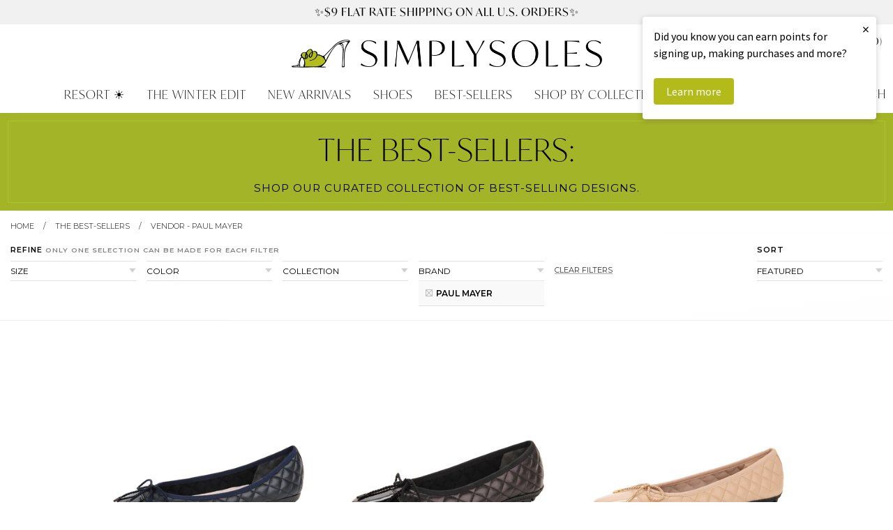

--- FILE ---
content_type: text/html; charset=utf-8
request_url: https://www.simplysoles.com/collections/best-sellers-2020/vendor-paul-mayer
body_size: 31396
content:
<!doctype html>
<!--[if IE 9]> <html class="ie9 no-js supports-no-cookies" lang="en"> <![endif]-->
<!--[if (gt IE 9)|!(IE)]><!--> <html class="no-js supports-no-cookies" lang="en"> <!--<![endif]-->
<head>
  <meta charset="utf-8">
  <meta http-equiv="X-UA-Compatible" content="IE=edge">
  <meta name="viewport" content="width=device-width, initial-scale=0.485">
  <meta name="theme-color" content="#b1bb00">
  
  <link rel="canonical" href="https://www.simplysoles.com/collections/best-sellers-2020/vendor-paul-mayer">
  

  
  <title>
    
    The Best-Sellers
    
 &ndash; Tagged &quot;Vendor - Paul Mayer&quot;
    
    
      &ndash; SimplySoles
    
	
  </title>

  
    <meta name="description" content="Shop our curated collection of best-selling designs.">
  

  
<meta property="og:site_name" content="SimplySoles">
<meta property="og:url" content="https://www.simplysoles.com/collections/best-sellers-2020/vendor-paul-mayer">
<meta property="og:title" content="The Best-Sellers">
<meta property="og:type" content="website">
<meta property="og:description" content="Shop our curated collection of best-selling designs.">


<meta name="twitter:site" content="@">
<meta name="twitter:card" content="summary_large_image">
<meta name="twitter:title" content="The Best-Sellers">
<meta name="twitter:description" content="Shop our curated collection of best-selling designs.">


  <link href="//www.simplysoles.com/cdn/shop/t/2/assets/theme.scss.css?v=65803606336946206541764863471" rel="stylesheet" type="text/css" media="all" />

	<link rel="stylesheet" href="https://use.typekit.net/soh5ofn.css">
  	<link rel="stylesheet" href="https://use.typekit.net/hlx4uiq.css">
	<link href="https://fonts.googleapis.com/css?family=Montserrat:300,400,600" rel="stylesheet">
	<link href="https://fonts.googleapis.com/css?family=Playfair+Display:400,700,900,400i,700i" rel="stylesheet">

  <script>
    document.documentElement.className = document.documentElement.className.replace('no-js', 'js');

    window.theme = {
      strings: {
        addToCart: "Add to Cart",
        soldOut: "Sold Out",
        unavailable: "Unavailable"
      },
      moneyFormat: "${{amount}}"
    };
  </script>
  
  <!-- Global site tag (gtag.js) - Google Analytics -->
<script async src="https://www.googletagmanager.com/gtag/js?id=G-J1VZ2FZB2C"></script>
<script>
  window.dataLayer = window.dataLayer || [];
  function gtag(){dataLayer.push(arguments);}
  gtag('js', new Date());

  gtag('config', 'G-J1VZ2FZB2C');
  gtag('config', 'AW-780404262');
</script>

  

  <!--[if (gt IE 9)|!(IE)]><!--><script src="//www.simplysoles.com/cdn/shop/t/2/assets/vendor.js?v=31247651969891624381532453459" defer="defer"></script><!--<![endif]-->
  <!--[if lt IE 9]><script src="//www.simplysoles.com/cdn/shop/t/2/assets/vendor.js?v=31247651969891624381532453459"></script><![endif]-->

  <!--[if (gt IE 9)|!(IE)]><!--><script src="//www.simplysoles.com/cdn/shop/t/2/assets/theme.js?v=8898959122010558311709136371" defer="defer"></script><!--<![endif]-->
  <!--[if lt IE 9]><script src="//www.simplysoles.com/cdn/shop/t/2/assets/theme.js?v=8898959122010558311709136371"></script><![endif]-->
	
  <script type="text/javascript" src="//www.klaviyo.com/media/js/public/klaviyo_subscribe.js"></script>
	
	<link rel="icon" type="image/png" href="//www.simplysoles.com/cdn/shop/t/2/assets/favicon.png?v=39996325797892064471504641257" />

  <script>window.performance && window.performance.mark && window.performance.mark('shopify.content_for_header.start');</script><meta name="google-site-verification" content="eH_hIqEPY7z9qGFA5ApwCN4zgSx3AYUan8qTorcuyBE">
<meta id="shopify-digital-wallet" name="shopify-digital-wallet" content="/21822609/digital_wallets/dialog">
<meta name="shopify-checkout-api-token" content="dcd3e860d2f5ddc512fb444219f5941d">
<link rel="alternate" type="application/atom+xml" title="Feed" href="/collections/best-sellers-2020/vendor-paul-mayer.atom" />
<link rel="alternate" type="application/json+oembed" href="https://www.simplysoles.com/collections/best-sellers-2020/vendor-paul-mayer.oembed">
<script async="async" src="/checkouts/internal/preloads.js?locale=en-US"></script>
<link rel="preconnect" href="https://shop.app" crossorigin="anonymous">
<script async="async" src="https://shop.app/checkouts/internal/preloads.js?locale=en-US&shop_id=21822609" crossorigin="anonymous"></script>
<script id="apple-pay-shop-capabilities" type="application/json">{"shopId":21822609,"countryCode":"US","currencyCode":"USD","merchantCapabilities":["supports3DS"],"merchantId":"gid:\/\/shopify\/Shop\/21822609","merchantName":"SimplySoles","requiredBillingContactFields":["postalAddress","email","phone"],"requiredShippingContactFields":["postalAddress","email","phone"],"shippingType":"shipping","supportedNetworks":["visa","masterCard","amex","discover","elo","jcb"],"total":{"type":"pending","label":"SimplySoles","amount":"1.00"},"shopifyPaymentsEnabled":true,"supportsSubscriptions":true}</script>
<script id="shopify-features" type="application/json">{"accessToken":"dcd3e860d2f5ddc512fb444219f5941d","betas":["rich-media-storefront-analytics"],"domain":"www.simplysoles.com","predictiveSearch":true,"shopId":21822609,"locale":"en"}</script>
<script>var Shopify = Shopify || {};
Shopify.shop = "simplysoles.myshopify.com";
Shopify.locale = "en";
Shopify.currency = {"active":"USD","rate":"1.0"};
Shopify.country = "US";
Shopify.theme = {"name":"Simply Soles","id":191702276,"schema_name":"SimplySoles","schema_version":"0.1","theme_store_id":380,"role":"main"};
Shopify.theme.handle = "null";
Shopify.theme.style = {"id":null,"handle":null};
Shopify.cdnHost = "www.simplysoles.com/cdn";
Shopify.routes = Shopify.routes || {};
Shopify.routes.root = "/";</script>
<script type="module">!function(o){(o.Shopify=o.Shopify||{}).modules=!0}(window);</script>
<script>!function(o){function n(){var o=[];function n(){o.push(Array.prototype.slice.apply(arguments))}return n.q=o,n}var t=o.Shopify=o.Shopify||{};t.loadFeatures=n(),t.autoloadFeatures=n()}(window);</script>
<script>
  window.ShopifyPay = window.ShopifyPay || {};
  window.ShopifyPay.apiHost = "shop.app\/pay";
  window.ShopifyPay.redirectState = null;
</script>
<script id="shop-js-analytics" type="application/json">{"pageType":"collection"}</script>
<script defer="defer" async type="module" src="//www.simplysoles.com/cdn/shopifycloud/shop-js/modules/v2/client.init-shop-cart-sync_BN7fPSNr.en.esm.js"></script>
<script defer="defer" async type="module" src="//www.simplysoles.com/cdn/shopifycloud/shop-js/modules/v2/chunk.common_Cbph3Kss.esm.js"></script>
<script defer="defer" async type="module" src="//www.simplysoles.com/cdn/shopifycloud/shop-js/modules/v2/chunk.modal_DKumMAJ1.esm.js"></script>
<script type="module">
  await import("//www.simplysoles.com/cdn/shopifycloud/shop-js/modules/v2/client.init-shop-cart-sync_BN7fPSNr.en.esm.js");
await import("//www.simplysoles.com/cdn/shopifycloud/shop-js/modules/v2/chunk.common_Cbph3Kss.esm.js");
await import("//www.simplysoles.com/cdn/shopifycloud/shop-js/modules/v2/chunk.modal_DKumMAJ1.esm.js");

  window.Shopify.SignInWithShop?.initShopCartSync?.({"fedCMEnabled":true,"windoidEnabled":true});

</script>
<script>
  window.Shopify = window.Shopify || {};
  if (!window.Shopify.featureAssets) window.Shopify.featureAssets = {};
  window.Shopify.featureAssets['shop-js'] = {"shop-cart-sync":["modules/v2/client.shop-cart-sync_CJVUk8Jm.en.esm.js","modules/v2/chunk.common_Cbph3Kss.esm.js","modules/v2/chunk.modal_DKumMAJ1.esm.js"],"init-fed-cm":["modules/v2/client.init-fed-cm_7Fvt41F4.en.esm.js","modules/v2/chunk.common_Cbph3Kss.esm.js","modules/v2/chunk.modal_DKumMAJ1.esm.js"],"init-shop-email-lookup-coordinator":["modules/v2/client.init-shop-email-lookup-coordinator_Cc088_bR.en.esm.js","modules/v2/chunk.common_Cbph3Kss.esm.js","modules/v2/chunk.modal_DKumMAJ1.esm.js"],"init-windoid":["modules/v2/client.init-windoid_hPopwJRj.en.esm.js","modules/v2/chunk.common_Cbph3Kss.esm.js","modules/v2/chunk.modal_DKumMAJ1.esm.js"],"shop-button":["modules/v2/client.shop-button_B0jaPSNF.en.esm.js","modules/v2/chunk.common_Cbph3Kss.esm.js","modules/v2/chunk.modal_DKumMAJ1.esm.js"],"shop-cash-offers":["modules/v2/client.shop-cash-offers_DPIskqss.en.esm.js","modules/v2/chunk.common_Cbph3Kss.esm.js","modules/v2/chunk.modal_DKumMAJ1.esm.js"],"shop-toast-manager":["modules/v2/client.shop-toast-manager_CK7RT69O.en.esm.js","modules/v2/chunk.common_Cbph3Kss.esm.js","modules/v2/chunk.modal_DKumMAJ1.esm.js"],"init-shop-cart-sync":["modules/v2/client.init-shop-cart-sync_BN7fPSNr.en.esm.js","modules/v2/chunk.common_Cbph3Kss.esm.js","modules/v2/chunk.modal_DKumMAJ1.esm.js"],"init-customer-accounts-sign-up":["modules/v2/client.init-customer-accounts-sign-up_CfPf4CXf.en.esm.js","modules/v2/client.shop-login-button_DeIztwXF.en.esm.js","modules/v2/chunk.common_Cbph3Kss.esm.js","modules/v2/chunk.modal_DKumMAJ1.esm.js"],"pay-button":["modules/v2/client.pay-button_CgIwFSYN.en.esm.js","modules/v2/chunk.common_Cbph3Kss.esm.js","modules/v2/chunk.modal_DKumMAJ1.esm.js"],"init-customer-accounts":["modules/v2/client.init-customer-accounts_DQ3x16JI.en.esm.js","modules/v2/client.shop-login-button_DeIztwXF.en.esm.js","modules/v2/chunk.common_Cbph3Kss.esm.js","modules/v2/chunk.modal_DKumMAJ1.esm.js"],"avatar":["modules/v2/client.avatar_BTnouDA3.en.esm.js"],"init-shop-for-new-customer-accounts":["modules/v2/client.init-shop-for-new-customer-accounts_CsZy_esa.en.esm.js","modules/v2/client.shop-login-button_DeIztwXF.en.esm.js","modules/v2/chunk.common_Cbph3Kss.esm.js","modules/v2/chunk.modal_DKumMAJ1.esm.js"],"shop-follow-button":["modules/v2/client.shop-follow-button_BRMJjgGd.en.esm.js","modules/v2/chunk.common_Cbph3Kss.esm.js","modules/v2/chunk.modal_DKumMAJ1.esm.js"],"checkout-modal":["modules/v2/client.checkout-modal_B9Drz_yf.en.esm.js","modules/v2/chunk.common_Cbph3Kss.esm.js","modules/v2/chunk.modal_DKumMAJ1.esm.js"],"shop-login-button":["modules/v2/client.shop-login-button_DeIztwXF.en.esm.js","modules/v2/chunk.common_Cbph3Kss.esm.js","modules/v2/chunk.modal_DKumMAJ1.esm.js"],"lead-capture":["modules/v2/client.lead-capture_DXYzFM3R.en.esm.js","modules/v2/chunk.common_Cbph3Kss.esm.js","modules/v2/chunk.modal_DKumMAJ1.esm.js"],"shop-login":["modules/v2/client.shop-login_CA5pJqmO.en.esm.js","modules/v2/chunk.common_Cbph3Kss.esm.js","modules/v2/chunk.modal_DKumMAJ1.esm.js"],"payment-terms":["modules/v2/client.payment-terms_BxzfvcZJ.en.esm.js","modules/v2/chunk.common_Cbph3Kss.esm.js","modules/v2/chunk.modal_DKumMAJ1.esm.js"]};
</script>
<script>(function() {
  var isLoaded = false;
  function asyncLoad() {
    if (isLoaded) return;
    isLoaded = true;
    var urls = ["https:\/\/cdn-stamped-io.azureedge.net\/files\/shopify.v2.min.js?shop=simplysoles.myshopify.com","https:\/\/cdn2.stamped.io\/files\/shopify.v2.min.js?shop=simplysoles.myshopify.com","https:\/\/cdn1.stamped.io\/files\/shopify.v2.min.js?shop=simplysoles.myshopify.com","https:\/\/cdn1.stamped.io\/files\/widget.min.js?shop=simplysoles.myshopify.com","https:\/\/cdn.nfcube.com\/instafeed-582478a895a26ff8044affd3277b7564.js?shop=simplysoles.myshopify.com","https:\/\/swymv3starter-01.azureedge.net\/code\/swym-shopify.js?shop=simplysoles.myshopify.com","https:\/\/static2.rapidsearch.dev\/resultpage.js?shop=simplysoles.myshopify.com","https:\/\/chimpstatic.com\/mcjs-connected\/js\/users\/b3a5efbb0f4a9314d6b2edaf4\/8f39fbbd0b5be13536ee188e0.js?shop=simplysoles.myshopify.com"];
    for (var i = 0; i < urls.length; i++) {
      var s = document.createElement('script');
      s.type = 'text/javascript';
      s.async = true;
      s.src = urls[i];
      var x = document.getElementsByTagName('script')[0];
      x.parentNode.insertBefore(s, x);
    }
  };
  if(window.attachEvent) {
    window.attachEvent('onload', asyncLoad);
  } else {
    window.addEventListener('load', asyncLoad, false);
  }
})();</script>
<script id="__st">var __st={"a":21822609,"offset":-18000,"reqid":"1ae9b6fd-c317-4fe5-84a8-20ab1c4daa59-1769752340","pageurl":"www.simplysoles.com\/collections\/best-sellers-2020\/vendor-paul-mayer","u":"276bef364e77","p":"collection","rtyp":"collection","rid":155168047206};</script>
<script>window.ShopifyPaypalV4VisibilityTracking = true;</script>
<script id="captcha-bootstrap">!function(){'use strict';const t='contact',e='account',n='new_comment',o=[[t,t],['blogs',n],['comments',n],[t,'customer']],c=[[e,'customer_login'],[e,'guest_login'],[e,'recover_customer_password'],[e,'create_customer']],r=t=>t.map((([t,e])=>`form[action*='/${t}']:not([data-nocaptcha='true']) input[name='form_type'][value='${e}']`)).join(','),a=t=>()=>t?[...document.querySelectorAll(t)].map((t=>t.form)):[];function s(){const t=[...o],e=r(t);return a(e)}const i='password',u='form_key',d=['recaptcha-v3-token','g-recaptcha-response','h-captcha-response',i],f=()=>{try{return window.sessionStorage}catch{return}},m='__shopify_v',_=t=>t.elements[u];function p(t,e,n=!1){try{const o=window.sessionStorage,c=JSON.parse(o.getItem(e)),{data:r}=function(t){const{data:e,action:n}=t;return t[m]||n?{data:e,action:n}:{data:t,action:n}}(c);for(const[e,n]of Object.entries(r))t.elements[e]&&(t.elements[e].value=n);n&&o.removeItem(e)}catch(o){console.error('form repopulation failed',{error:o})}}const l='form_type',E='cptcha';function T(t){t.dataset[E]=!0}const w=window,h=w.document,L='Shopify',v='ce_forms',y='captcha';let A=!1;((t,e)=>{const n=(g='f06e6c50-85a8-45c8-87d0-21a2b65856fe',I='https://cdn.shopify.com/shopifycloud/storefront-forms-hcaptcha/ce_storefront_forms_captcha_hcaptcha.v1.5.2.iife.js',D={infoText:'Protected by hCaptcha',privacyText:'Privacy',termsText:'Terms'},(t,e,n)=>{const o=w[L][v],c=o.bindForm;if(c)return c(t,g,e,D).then(n);var r;o.q.push([[t,g,e,D],n]),r=I,A||(h.body.append(Object.assign(h.createElement('script'),{id:'captcha-provider',async:!0,src:r})),A=!0)});var g,I,D;w[L]=w[L]||{},w[L][v]=w[L][v]||{},w[L][v].q=[],w[L][y]=w[L][y]||{},w[L][y].protect=function(t,e){n(t,void 0,e),T(t)},Object.freeze(w[L][y]),function(t,e,n,w,h,L){const[v,y,A,g]=function(t,e,n){const i=e?o:[],u=t?c:[],d=[...i,...u],f=r(d),m=r(i),_=r(d.filter((([t,e])=>n.includes(e))));return[a(f),a(m),a(_),s()]}(w,h,L),I=t=>{const e=t.target;return e instanceof HTMLFormElement?e:e&&e.form},D=t=>v().includes(t);t.addEventListener('submit',(t=>{const e=I(t);if(!e)return;const n=D(e)&&!e.dataset.hcaptchaBound&&!e.dataset.recaptchaBound,o=_(e),c=g().includes(e)&&(!o||!o.value);(n||c)&&t.preventDefault(),c&&!n&&(function(t){try{if(!f())return;!function(t){const e=f();if(!e)return;const n=_(t);if(!n)return;const o=n.value;o&&e.removeItem(o)}(t);const e=Array.from(Array(32),(()=>Math.random().toString(36)[2])).join('');!function(t,e){_(t)||t.append(Object.assign(document.createElement('input'),{type:'hidden',name:u})),t.elements[u].value=e}(t,e),function(t,e){const n=f();if(!n)return;const o=[...t.querySelectorAll(`input[type='${i}']`)].map((({name:t})=>t)),c=[...d,...o],r={};for(const[a,s]of new FormData(t).entries())c.includes(a)||(r[a]=s);n.setItem(e,JSON.stringify({[m]:1,action:t.action,data:r}))}(t,e)}catch(e){console.error('failed to persist form',e)}}(e),e.submit())}));const S=(t,e)=>{t&&!t.dataset[E]&&(n(t,e.some((e=>e===t))),T(t))};for(const o of['focusin','change'])t.addEventListener(o,(t=>{const e=I(t);D(e)&&S(e,y())}));const B=e.get('form_key'),M=e.get(l),P=B&&M;t.addEventListener('DOMContentLoaded',(()=>{const t=y();if(P)for(const e of t)e.elements[l].value===M&&p(e,B);[...new Set([...A(),...v().filter((t=>'true'===t.dataset.shopifyCaptcha))])].forEach((e=>S(e,t)))}))}(h,new URLSearchParams(w.location.search),n,t,e,['guest_login'])})(!0,!0)}();</script>
<script integrity="sha256-4kQ18oKyAcykRKYeNunJcIwy7WH5gtpwJnB7kiuLZ1E=" data-source-attribution="shopify.loadfeatures" defer="defer" src="//www.simplysoles.com/cdn/shopifycloud/storefront/assets/storefront/load_feature-a0a9edcb.js" crossorigin="anonymous"></script>
<script crossorigin="anonymous" defer="defer" src="//www.simplysoles.com/cdn/shopifycloud/storefront/assets/shopify_pay/storefront-65b4c6d7.js?v=20250812"></script>
<script data-source-attribution="shopify.dynamic_checkout.dynamic.init">var Shopify=Shopify||{};Shopify.PaymentButton=Shopify.PaymentButton||{isStorefrontPortableWallets:!0,init:function(){window.Shopify.PaymentButton.init=function(){};var t=document.createElement("script");t.src="https://www.simplysoles.com/cdn/shopifycloud/portable-wallets/latest/portable-wallets.en.js",t.type="module",document.head.appendChild(t)}};
</script>
<script data-source-attribution="shopify.dynamic_checkout.buyer_consent">
  function portableWalletsHideBuyerConsent(e){var t=document.getElementById("shopify-buyer-consent"),n=document.getElementById("shopify-subscription-policy-button");t&&n&&(t.classList.add("hidden"),t.setAttribute("aria-hidden","true"),n.removeEventListener("click",e))}function portableWalletsShowBuyerConsent(e){var t=document.getElementById("shopify-buyer-consent"),n=document.getElementById("shopify-subscription-policy-button");t&&n&&(t.classList.remove("hidden"),t.removeAttribute("aria-hidden"),n.addEventListener("click",e))}window.Shopify?.PaymentButton&&(window.Shopify.PaymentButton.hideBuyerConsent=portableWalletsHideBuyerConsent,window.Shopify.PaymentButton.showBuyerConsent=portableWalletsShowBuyerConsent);
</script>
<script data-source-attribution="shopify.dynamic_checkout.cart.bootstrap">document.addEventListener("DOMContentLoaded",(function(){function t(){return document.querySelector("shopify-accelerated-checkout-cart, shopify-accelerated-checkout")}if(t())Shopify.PaymentButton.init();else{new MutationObserver((function(e,n){t()&&(Shopify.PaymentButton.init(),n.disconnect())})).observe(document.body,{childList:!0,subtree:!0})}}));
</script>
<script id='scb4127' type='text/javascript' async='' src='https://www.simplysoles.com/cdn/shopifycloud/privacy-banner/storefront-banner.js'></script><link id="shopify-accelerated-checkout-styles" rel="stylesheet" media="screen" href="https://www.simplysoles.com/cdn/shopifycloud/portable-wallets/latest/accelerated-checkout-backwards-compat.css" crossorigin="anonymous">
<style id="shopify-accelerated-checkout-cart">
        #shopify-buyer-consent {
  margin-top: 1em;
  display: inline-block;
  width: 100%;
}

#shopify-buyer-consent.hidden {
  display: none;
}

#shopify-subscription-policy-button {
  background: none;
  border: none;
  padding: 0;
  text-decoration: underline;
  font-size: inherit;
  cursor: pointer;
}

#shopify-subscription-policy-button::before {
  box-shadow: none;
}

      </style>
<link rel="stylesheet" media="screen" href="//www.simplysoles.com/cdn/shop/t/2/compiled_assets/styles.css?v=140664">
<script>window.performance && window.performance.mark && window.performance.mark('shopify.content_for_header.end');</script>
  
	<meta name="google-site-verification" content="eH_hIqEPY7z9qGFA5ApwCN4zgSx3AYUan8qTorcuyBE" />
				
  


  <script type="text/javascript">
    window.RapidSearchAdmin = false;
  </script>


  <script>
  !function(t,n){function o(n){var o=t.getElementsByTagName("script")[0],i=t.createElement("script");i.src=n,i.crossOrigin="",o.parentNode.insertBefore(i,o)}if(!n.isLoyaltyLion){window.loyaltylion=n,void 0===window.lion&&(window.lion=n),n.version=2,n.isLoyaltyLion=!0;var i=new Date,e=i.getFullYear().toString()+i.getMonth().toString()+i.getDate().toString();o("https://sdk.loyaltylion.net/static/2/loader.js?t="+e);var r=!1;n.init=function(t){if(r)throw new Error("Cannot call lion.init more than once");r=!0;var a=n._token=t.token;if(!a)throw new Error("Token must be supplied to lion.init");for(var l=[],s="_push configure bootstrap shutdown on removeListener authenticateCustomer".split(" "),c=0;c<s.length;c+=1)!function(t,n){t[n]=function(){l.push([n,Array.prototype.slice.call(arguments,0)])}}(n,s[c]);o("https://sdk.loyaltylion.net/sdk/start/"+a+".js?t="+e+i.getHours().toString()),n._initData=t,n._buffer=l}}}(document,window.loyaltylion||[]);

  
    
      loyaltylion.init({ token: "e1f970c34ec3ec8fd8f757593ffe90b4" });
    
  
</script>
<!-- BEGIN app block: shopify://apps/klaviyo-email-marketing-sms/blocks/klaviyo-onsite-embed/2632fe16-c075-4321-a88b-50b567f42507 -->












  <script async src="https://static.klaviyo.com/onsite/js/PebxZP/klaviyo.js?company_id=PebxZP"></script>
  <script>!function(){if(!window.klaviyo){window._klOnsite=window._klOnsite||[];try{window.klaviyo=new Proxy({},{get:function(n,i){return"push"===i?function(){var n;(n=window._klOnsite).push.apply(n,arguments)}:function(){for(var n=arguments.length,o=new Array(n),w=0;w<n;w++)o[w]=arguments[w];var t="function"==typeof o[o.length-1]?o.pop():void 0,e=new Promise((function(n){window._klOnsite.push([i].concat(o,[function(i){t&&t(i),n(i)}]))}));return e}}})}catch(n){window.klaviyo=window.klaviyo||[],window.klaviyo.push=function(){var n;(n=window._klOnsite).push.apply(n,arguments)}}}}();</script>

  




  <script>
    window.klaviyoReviewsProductDesignMode = false
  </script>







<!-- END app block --><meta property="og:image" content="https://cdn.shopify.com/s/files/1/2182/2609/files/logo_09660d6d-5dba-4a20-9a16-f21dc1c5d0c7.png?height=628&pad_color=ffffff&v=1613576465&width=1200" />
<meta property="og:image:secure_url" content="https://cdn.shopify.com/s/files/1/2182/2609/files/logo_09660d6d-5dba-4a20-9a16-f21dc1c5d0c7.png?height=628&pad_color=ffffff&v=1613576465&width=1200" />
<meta property="og:image:width" content="1200" />
<meta property="og:image:height" content="628" />
<link href="https://monorail-edge.shopifysvc.com" rel="dns-prefetch">
<script>(function(){if ("sendBeacon" in navigator && "performance" in window) {try {var session_token_from_headers = performance.getEntriesByType('navigation')[0].serverTiming.find(x => x.name == '_s').description;} catch {var session_token_from_headers = undefined;}var session_cookie_matches = document.cookie.match(/_shopify_s=([^;]*)/);var session_token_from_cookie = session_cookie_matches && session_cookie_matches.length === 2 ? session_cookie_matches[1] : "";var session_token = session_token_from_headers || session_token_from_cookie || "";function handle_abandonment_event(e) {var entries = performance.getEntries().filter(function(entry) {return /monorail-edge.shopifysvc.com/.test(entry.name);});if (!window.abandonment_tracked && entries.length === 0) {window.abandonment_tracked = true;var currentMs = Date.now();var navigation_start = performance.timing.navigationStart;var payload = {shop_id: 21822609,url: window.location.href,navigation_start,duration: currentMs - navigation_start,session_token,page_type: "collection"};window.navigator.sendBeacon("https://monorail-edge.shopifysvc.com/v1/produce", JSON.stringify({schema_id: "online_store_buyer_site_abandonment/1.1",payload: payload,metadata: {event_created_at_ms: currentMs,event_sent_at_ms: currentMs}}));}}window.addEventListener('pagehide', handle_abandonment_event);}}());</script>
<script id="web-pixels-manager-setup">(function e(e,d,r,n,o){if(void 0===o&&(o={}),!Boolean(null===(a=null===(i=window.Shopify)||void 0===i?void 0:i.analytics)||void 0===a?void 0:a.replayQueue)){var i,a;window.Shopify=window.Shopify||{};var t=window.Shopify;t.analytics=t.analytics||{};var s=t.analytics;s.replayQueue=[],s.publish=function(e,d,r){return s.replayQueue.push([e,d,r]),!0};try{self.performance.mark("wpm:start")}catch(e){}var l=function(){var e={modern:/Edge?\/(1{2}[4-9]|1[2-9]\d|[2-9]\d{2}|\d{4,})\.\d+(\.\d+|)|Firefox\/(1{2}[4-9]|1[2-9]\d|[2-9]\d{2}|\d{4,})\.\d+(\.\d+|)|Chrom(ium|e)\/(9{2}|\d{3,})\.\d+(\.\d+|)|(Maci|X1{2}).+ Version\/(15\.\d+|(1[6-9]|[2-9]\d|\d{3,})\.\d+)([,.]\d+|)( \(\w+\)|)( Mobile\/\w+|) Safari\/|Chrome.+OPR\/(9{2}|\d{3,})\.\d+\.\d+|(CPU[ +]OS|iPhone[ +]OS|CPU[ +]iPhone|CPU IPhone OS|CPU iPad OS)[ +]+(15[._]\d+|(1[6-9]|[2-9]\d|\d{3,})[._]\d+)([._]\d+|)|Android:?[ /-](13[3-9]|1[4-9]\d|[2-9]\d{2}|\d{4,})(\.\d+|)(\.\d+|)|Android.+Firefox\/(13[5-9]|1[4-9]\d|[2-9]\d{2}|\d{4,})\.\d+(\.\d+|)|Android.+Chrom(ium|e)\/(13[3-9]|1[4-9]\d|[2-9]\d{2}|\d{4,})\.\d+(\.\d+|)|SamsungBrowser\/([2-9]\d|\d{3,})\.\d+/,legacy:/Edge?\/(1[6-9]|[2-9]\d|\d{3,})\.\d+(\.\d+|)|Firefox\/(5[4-9]|[6-9]\d|\d{3,})\.\d+(\.\d+|)|Chrom(ium|e)\/(5[1-9]|[6-9]\d|\d{3,})\.\d+(\.\d+|)([\d.]+$|.*Safari\/(?![\d.]+ Edge\/[\d.]+$))|(Maci|X1{2}).+ Version\/(10\.\d+|(1[1-9]|[2-9]\d|\d{3,})\.\d+)([,.]\d+|)( \(\w+\)|)( Mobile\/\w+|) Safari\/|Chrome.+OPR\/(3[89]|[4-9]\d|\d{3,})\.\d+\.\d+|(CPU[ +]OS|iPhone[ +]OS|CPU[ +]iPhone|CPU IPhone OS|CPU iPad OS)[ +]+(10[._]\d+|(1[1-9]|[2-9]\d|\d{3,})[._]\d+)([._]\d+|)|Android:?[ /-](13[3-9]|1[4-9]\d|[2-9]\d{2}|\d{4,})(\.\d+|)(\.\d+|)|Mobile Safari.+OPR\/([89]\d|\d{3,})\.\d+\.\d+|Android.+Firefox\/(13[5-9]|1[4-9]\d|[2-9]\d{2}|\d{4,})\.\d+(\.\d+|)|Android.+Chrom(ium|e)\/(13[3-9]|1[4-9]\d|[2-9]\d{2}|\d{4,})\.\d+(\.\d+|)|Android.+(UC? ?Browser|UCWEB|U3)[ /]?(15\.([5-9]|\d{2,})|(1[6-9]|[2-9]\d|\d{3,})\.\d+)\.\d+|SamsungBrowser\/(5\.\d+|([6-9]|\d{2,})\.\d+)|Android.+MQ{2}Browser\/(14(\.(9|\d{2,})|)|(1[5-9]|[2-9]\d|\d{3,})(\.\d+|))(\.\d+|)|K[Aa][Ii]OS\/(3\.\d+|([4-9]|\d{2,})\.\d+)(\.\d+|)/},d=e.modern,r=e.legacy,n=navigator.userAgent;return n.match(d)?"modern":n.match(r)?"legacy":"unknown"}(),u="modern"===l?"modern":"legacy",c=(null!=n?n:{modern:"",legacy:""})[u],f=function(e){return[e.baseUrl,"/wpm","/b",e.hashVersion,"modern"===e.buildTarget?"m":"l",".js"].join("")}({baseUrl:d,hashVersion:r,buildTarget:u}),m=function(e){var d=e.version,r=e.bundleTarget,n=e.surface,o=e.pageUrl,i=e.monorailEndpoint;return{emit:function(e){var a=e.status,t=e.errorMsg,s=(new Date).getTime(),l=JSON.stringify({metadata:{event_sent_at_ms:s},events:[{schema_id:"web_pixels_manager_load/3.1",payload:{version:d,bundle_target:r,page_url:o,status:a,surface:n,error_msg:t},metadata:{event_created_at_ms:s}}]});if(!i)return console&&console.warn&&console.warn("[Web Pixels Manager] No Monorail endpoint provided, skipping logging."),!1;try{return self.navigator.sendBeacon.bind(self.navigator)(i,l)}catch(e){}var u=new XMLHttpRequest;try{return u.open("POST",i,!0),u.setRequestHeader("Content-Type","text/plain"),u.send(l),!0}catch(e){return console&&console.warn&&console.warn("[Web Pixels Manager] Got an unhandled error while logging to Monorail."),!1}}}}({version:r,bundleTarget:l,surface:e.surface,pageUrl:self.location.href,monorailEndpoint:e.monorailEndpoint});try{o.browserTarget=l,function(e){var d=e.src,r=e.async,n=void 0===r||r,o=e.onload,i=e.onerror,a=e.sri,t=e.scriptDataAttributes,s=void 0===t?{}:t,l=document.createElement("script"),u=document.querySelector("head"),c=document.querySelector("body");if(l.async=n,l.src=d,a&&(l.integrity=a,l.crossOrigin="anonymous"),s)for(var f in s)if(Object.prototype.hasOwnProperty.call(s,f))try{l.dataset[f]=s[f]}catch(e){}if(o&&l.addEventListener("load",o),i&&l.addEventListener("error",i),u)u.appendChild(l);else{if(!c)throw new Error("Did not find a head or body element to append the script");c.appendChild(l)}}({src:f,async:!0,onload:function(){if(!function(){var e,d;return Boolean(null===(d=null===(e=window.Shopify)||void 0===e?void 0:e.analytics)||void 0===d?void 0:d.initialized)}()){var d=window.webPixelsManager.init(e)||void 0;if(d){var r=window.Shopify.analytics;r.replayQueue.forEach((function(e){var r=e[0],n=e[1],o=e[2];d.publishCustomEvent(r,n,o)})),r.replayQueue=[],r.publish=d.publishCustomEvent,r.visitor=d.visitor,r.initialized=!0}}},onerror:function(){return m.emit({status:"failed",errorMsg:"".concat(f," has failed to load")})},sri:function(e){var d=/^sha384-[A-Za-z0-9+/=]+$/;return"string"==typeof e&&d.test(e)}(c)?c:"",scriptDataAttributes:o}),m.emit({status:"loading"})}catch(e){m.emit({status:"failed",errorMsg:(null==e?void 0:e.message)||"Unknown error"})}}})({shopId: 21822609,storefrontBaseUrl: "https://www.simplysoles.com",extensionsBaseUrl: "https://extensions.shopifycdn.com/cdn/shopifycloud/web-pixels-manager",monorailEndpoint: "https://monorail-edge.shopifysvc.com/unstable/produce_batch",surface: "storefront-renderer",enabledBetaFlags: ["2dca8a86"],webPixelsConfigList: [{"id":"1654947942","configuration":"{\"accountID\":\"PebxZP\",\"webPixelConfig\":\"eyJlbmFibGVBZGRlZFRvQ2FydEV2ZW50cyI6IHRydWV9\"}","eventPayloadVersion":"v1","runtimeContext":"STRICT","scriptVersion":"524f6c1ee37bacdca7657a665bdca589","type":"APP","apiClientId":123074,"privacyPurposes":["ANALYTICS","MARKETING"],"dataSharingAdjustments":{"protectedCustomerApprovalScopes":["read_customer_address","read_customer_email","read_customer_name","read_customer_personal_data","read_customer_phone"]}},{"id":"815300710","configuration":"{\"storeId\":\"simplysoles.myshopify.com\"}","eventPayloadVersion":"v1","runtimeContext":"STRICT","scriptVersion":"e7ff4835c2df0be089f361b898b8b040","type":"APP","apiClientId":3440817,"privacyPurposes":["ANALYTICS"],"dataSharingAdjustments":{"protectedCustomerApprovalScopes":["read_customer_personal_data"]}},{"id":"385482854","configuration":"{\"config\":\"{\\\"pixel_id\\\":\\\"G-J1VZ2FZB2C\\\",\\\"gtag_events\\\":[{\\\"type\\\":\\\"purchase\\\",\\\"action_label\\\":\\\"G-J1VZ2FZB2C\\\"},{\\\"type\\\":\\\"page_view\\\",\\\"action_label\\\":\\\"G-J1VZ2FZB2C\\\"},{\\\"type\\\":\\\"view_item\\\",\\\"action_label\\\":\\\"G-J1VZ2FZB2C\\\"},{\\\"type\\\":\\\"search\\\",\\\"action_label\\\":\\\"G-J1VZ2FZB2C\\\"},{\\\"type\\\":\\\"add_to_cart\\\",\\\"action_label\\\":\\\"G-J1VZ2FZB2C\\\"},{\\\"type\\\":\\\"begin_checkout\\\",\\\"action_label\\\":\\\"G-J1VZ2FZB2C\\\"},{\\\"type\\\":\\\"add_payment_info\\\",\\\"action_label\\\":\\\"G-J1VZ2FZB2C\\\"}],\\\"enable_monitoring_mode\\\":false}\"}","eventPayloadVersion":"v1","runtimeContext":"OPEN","scriptVersion":"b2a88bafab3e21179ed38636efcd8a93","type":"APP","apiClientId":1780363,"privacyPurposes":[],"dataSharingAdjustments":{"protectedCustomerApprovalScopes":["read_customer_address","read_customer_email","read_customer_name","read_customer_personal_data","read_customer_phone"]}},{"id":"121831526","configuration":"{\"pixel_id\":\"290938798367531\",\"pixel_type\":\"facebook_pixel\",\"metaapp_system_user_token\":\"-\"}","eventPayloadVersion":"v1","runtimeContext":"OPEN","scriptVersion":"ca16bc87fe92b6042fbaa3acc2fbdaa6","type":"APP","apiClientId":2329312,"privacyPurposes":["ANALYTICS","MARKETING","SALE_OF_DATA"],"dataSharingAdjustments":{"protectedCustomerApprovalScopes":["read_customer_address","read_customer_email","read_customer_name","read_customer_personal_data","read_customer_phone"]}},{"id":"shopify-app-pixel","configuration":"{}","eventPayloadVersion":"v1","runtimeContext":"STRICT","scriptVersion":"0450","apiClientId":"shopify-pixel","type":"APP","privacyPurposes":["ANALYTICS","MARKETING"]},{"id":"shopify-custom-pixel","eventPayloadVersion":"v1","runtimeContext":"LAX","scriptVersion":"0450","apiClientId":"shopify-pixel","type":"CUSTOM","privacyPurposes":["ANALYTICS","MARKETING"]}],isMerchantRequest: false,initData: {"shop":{"name":"SimplySoles","paymentSettings":{"currencyCode":"USD"},"myshopifyDomain":"simplysoles.myshopify.com","countryCode":"US","storefrontUrl":"https:\/\/www.simplysoles.com"},"customer":null,"cart":null,"checkout":null,"productVariants":[],"purchasingCompany":null},},"https://www.simplysoles.com/cdn","1d2a099fw23dfb22ep557258f5m7a2edbae",{"modern":"","legacy":""},{"shopId":"21822609","storefrontBaseUrl":"https:\/\/www.simplysoles.com","extensionBaseUrl":"https:\/\/extensions.shopifycdn.com\/cdn\/shopifycloud\/web-pixels-manager","surface":"storefront-renderer","enabledBetaFlags":"[\"2dca8a86\"]","isMerchantRequest":"false","hashVersion":"1d2a099fw23dfb22ep557258f5m7a2edbae","publish":"custom","events":"[[\"page_viewed\",{}],[\"collection_viewed\",{\"collection\":{\"id\":\"155168047206\",\"title\":\"The Best-Sellers\",\"productVariants\":[{\"price\":{\"amount\":318.0,\"currencyCode\":\"USD\"},\"product\":{\"title\":\"Best Quilted Leather Ballet Flat\",\"vendor\":\"Paul Mayer\",\"id\":\"3955780124774\",\"untranslatedTitle\":\"Best Quilted Leather Ballet Flat\",\"url\":\"\/products\/best-quilted-leather-ballet-flat-7\",\"type\":\"PaulMayerAttitudes.com\"},\"id\":\"29540520099942\",\"image\":{\"src\":\"\/\/www.simplysoles.com\/cdn\/shop\/files\/PaulMayer_Womens_NavyPatNavyLeather_Flats_BestQuiltedLeatherBalletFlat_7b9dab65-de6e-4a6d-b54f-4f2813dfe538.jpg?v=1768246739\"},\"sku\":\"137441-787759\",\"title\":\"Navy Pat\/Navy Leather \/ 5\",\"untranslatedTitle\":\"Navy Pat\/Navy Leather \/ 5\"},{\"price\":{\"amount\":318.0,\"currencyCode\":\"USD\"},\"product\":{\"title\":\"Cozy Quilted Leather Ballet Flat\",\"vendor\":\"Paul Mayer\",\"id\":\"3934316953702\",\"untranslatedTitle\":\"Cozy Quilted Leather Ballet Flat\",\"url\":\"\/products\/cozy-quilted-leather-ballet-flat-6\",\"type\":\"PaulMayerAttitudes.com\"},\"id\":\"29426303238246\",\"image\":{\"src\":\"\/\/www.simplysoles.com\/cdn\/shop\/files\/PaulMayer_Womens_BlackPatBlackLeather_Flats_CozyQuiltedLeatherBalletFlat.jpg?v=1758827868\"},\"sku\":\"137436-784373\",\"title\":\"Black Pat\/Black Leather \/ 5\",\"untranslatedTitle\":\"Black Pat\/Black Leather \/ 5\"},{\"price\":{\"amount\":318.0,\"currencyCode\":\"USD\"},\"product\":{\"title\":\"Cozy Quilted Leather Ballet Flat\",\"vendor\":\"Paul Mayer\",\"id\":\"3521090781286\",\"untranslatedTitle\":\"Cozy Quilted Leather Ballet Flat\",\"url\":\"\/products\/cozy-quilted-leather-ballet-flat-4\",\"type\":\"PaulMayerAttitudes.com\"},\"id\":\"28000010010726\",\"image\":{\"src\":\"\/\/www.simplysoles.com\/cdn\/shop\/files\/PaulMayer_Womens_Beige_Flats_CozyQuiltedLeatherBalletFlat_282b0e9e-5d9f-45de-8dc8-f541b45d3a6e.jpg?v=1758827611\"},\"sku\":\"137436-782466\",\"title\":\"Beige \/ 5\",\"untranslatedTitle\":\"Beige \/ 5\"},{\"price\":{\"amount\":318.0,\"currencyCode\":\"USD\"},\"product\":{\"title\":\"Cozy Quilted Leather Ballet Flat\",\"vendor\":\"Paul Mayer\",\"id\":\"3506777522278\",\"untranslatedTitle\":\"Cozy Quilted Leather Ballet Flat\",\"url\":\"\/products\/cozy-quilted-leather-ballet-flat-3\",\"type\":\"PaulMayerAttitudes.com\"},\"id\":\"27959383621734\",\"image\":{\"src\":\"\/\/www.simplysoles.com\/cdn\/shop\/files\/PaulMayer_Womens_BlackBeige_Flats_CozyQuiltedLeatherBalletFlat_6cc8d254-d58d-44f2-a52e-29009fe0fb5d.jpg?v=1758827642\"},\"sku\":\"137436-781915\",\"title\":\"Black\/Beige \/ 5\",\"untranslatedTitle\":\"Black\/Beige \/ 5\"},{\"price\":{\"amount\":318.0,\"currencyCode\":\"USD\"},\"product\":{\"title\":\"Cozy Quilted Leather Ballet Flat\",\"vendor\":\"Paul Mayer\",\"id\":\"3506776834150\",\"untranslatedTitle\":\"Cozy Quilted Leather Ballet Flat\",\"url\":\"\/products\/cozy-quilted-leather-ballet-flat-2\",\"type\":\"PaulMayerAttitudes.com\"},\"id\":\"27959380934758\",\"image\":{\"src\":\"\/\/www.simplysoles.com\/cdn\/shop\/files\/PaulMayer_Womens_Navy_Flats_CozyQuiltedLeatherBalletFlat_8b304e00-a6cd-4489-b60f-5a18558305ae.jpg?v=1758827687\"},\"sku\":\"137436-781902\",\"title\":\"Navy \/ 5\",\"untranslatedTitle\":\"Navy \/ 5\"},{\"price\":{\"amount\":318.0,\"currencyCode\":\"USD\"},\"product\":{\"title\":\"Best Quilted Leather Ballet Flat\",\"vendor\":\"Paul Mayer\",\"id\":\"1684717731942\",\"untranslatedTitle\":\"Best Quilted Leather Ballet Flat\",\"url\":\"\/products\/best-quilted-leather-ballet-flat-5\",\"type\":\"PaulMayerAttitudes.com\"},\"id\":\"16230673580134\",\"image\":{\"src\":\"\/\/www.simplysoles.com\/cdn\/shop\/files\/PaulMayer_Womens_Blush_Flats_BestQuiltedLeatherBalletFlat_1fb62b95-1de3-4851-895e-17dcdbc27f47.jpg?v=1769723991\"},\"sku\":\"137441-778652\",\"title\":\"Blush \/ 5\",\"untranslatedTitle\":\"Blush \/ 5\"},{\"price\":{\"amount\":318.0,\"currencyCode\":\"USD\"},\"product\":{\"title\":\"Best Quilted Leather Ballet Flat\",\"vendor\":\"Paul Mayer\",\"id\":\"1684714946662\",\"untranslatedTitle\":\"Best Quilted Leather Ballet Flat\",\"url\":\"\/products\/best-quilted-leather-ballet-flat-3\",\"type\":\"PaulMayerAttitudes.com\"},\"id\":\"16230667485286\",\"image\":{\"src\":\"\/\/www.simplysoles.com\/cdn\/shop\/files\/PaulMayer_Womens_BlackPatentBlackNappa_Flats_BestQuiltedLeatherBalletFlat.jpg?v=1768323659\"},\"sku\":\"137441-778626\",\"title\":\"Black Patent\/Black Nappa \/ 5\",\"untranslatedTitle\":\"Black Patent\/Black Nappa \/ 5\"},{\"price\":{\"amount\":318.0,\"currencyCode\":\"USD\"},\"product\":{\"title\":\"Best Quilted Leather Ballet Flat\",\"vendor\":\"Paul Mayer\",\"id\":\"1684711473254\",\"untranslatedTitle\":\"Best Quilted Leather Ballet Flat\",\"url\":\"\/products\/best-quilted-leather-ballet-flat\",\"type\":\"PaulMayerAttitudes.com\"},\"id\":\"16230660309094\",\"image\":{\"src\":\"\/\/www.simplysoles.com\/cdn\/shop\/files\/PaulMayer_Womens_Pewter_Flats_BestQuiltedLeatherBalletFlat_463606d9-b0bc-4876-ba0b-e275af9cc7ab.jpg?v=1758634201\"},\"sku\":\"137441-778587\",\"title\":\"Pewter \/ 5\",\"untranslatedTitle\":\"Pewter \/ 5\"}]}}]]"});</script><script>
  window.ShopifyAnalytics = window.ShopifyAnalytics || {};
  window.ShopifyAnalytics.meta = window.ShopifyAnalytics.meta || {};
  window.ShopifyAnalytics.meta.currency = 'USD';
  var meta = {"products":[{"id":3955780124774,"gid":"gid:\/\/shopify\/Product\/3955780124774","vendor":"Paul Mayer","type":"PaulMayerAttitudes.com","handle":"best-quilted-leather-ballet-flat-7","variants":[{"id":29540520099942,"price":31800,"name":"Best Quilted Leather Ballet Flat - Navy Pat\/Navy Leather \/ 5","public_title":"Navy Pat\/Navy Leather \/ 5","sku":"137441-787759"},{"id":29540520132710,"price":31800,"name":"Best Quilted Leather Ballet Flat - Navy Pat\/Navy Leather \/ 5.5","public_title":"Navy Pat\/Navy Leather \/ 5.5","sku":"137441-787760"},{"id":29540520165478,"price":31800,"name":"Best Quilted Leather Ballet Flat - Navy Pat\/Navy Leather \/ 6","public_title":"Navy Pat\/Navy Leather \/ 6","sku":"137441-787761"},{"id":29540520198246,"price":31800,"name":"Best Quilted Leather Ballet Flat - Navy Pat\/Navy Leather \/ 6.5","public_title":"Navy Pat\/Navy Leather \/ 6.5","sku":"137441-787762"},{"id":29540520231014,"price":31800,"name":"Best Quilted Leather Ballet Flat - Navy Pat\/Navy Leather \/ 7","public_title":"Navy Pat\/Navy Leather \/ 7","sku":"137441-787763"},{"id":29540520263782,"price":31800,"name":"Best Quilted Leather Ballet Flat - Navy Pat\/Navy Leather \/ 7.5","public_title":"Navy Pat\/Navy Leather \/ 7.5","sku":"137441-787764"},{"id":29540520296550,"price":31800,"name":"Best Quilted Leather Ballet Flat - Navy Pat\/Navy Leather \/ 8","public_title":"Navy Pat\/Navy Leather \/ 8","sku":"137441-787765"},{"id":29540520329318,"price":31800,"name":"Best Quilted Leather Ballet Flat - Navy Pat\/Navy Leather \/ 8.5","public_title":"Navy Pat\/Navy Leather \/ 8.5","sku":"137441-787766"},{"id":29540520362086,"price":31800,"name":"Best Quilted Leather Ballet Flat - Navy Pat\/Navy Leather \/ 9","public_title":"Navy Pat\/Navy Leather \/ 9","sku":"137441-787767"},{"id":29540520394854,"price":31800,"name":"Best Quilted Leather Ballet Flat - Navy Pat\/Navy Leather \/ 9.5","public_title":"Navy Pat\/Navy Leather \/ 9.5","sku":"137441-787768"},{"id":29540520427622,"price":31800,"name":"Best Quilted Leather Ballet Flat - Navy Pat\/Navy Leather \/ 10","public_title":"Navy Pat\/Navy Leather \/ 10","sku":"137441-787769"},{"id":29540520460390,"price":31800,"name":"Best Quilted Leather Ballet Flat - Navy Pat\/Navy Leather \/ 10.5","public_title":"Navy Pat\/Navy Leather \/ 10.5","sku":"137441-787770"},{"id":29540520493158,"price":31800,"name":"Best Quilted Leather Ballet Flat - Navy Pat\/Navy Leather \/ 11","public_title":"Navy Pat\/Navy Leather \/ 11","sku":"137441-787771"}],"remote":false},{"id":3934316953702,"gid":"gid:\/\/shopify\/Product\/3934316953702","vendor":"Paul Mayer","type":"PaulMayerAttitudes.com","handle":"cozy-quilted-leather-ballet-flat-6","variants":[{"id":29426303238246,"price":31800,"name":"Cozy Quilted Leather Ballet Flat - Black Pat\/Black Leather \/ 5","public_title":"Black Pat\/Black Leather \/ 5","sku":"137436-784373"},{"id":29426303271014,"price":31800,"name":"Cozy Quilted Leather Ballet Flat - Black Pat\/Black Leather \/ 5.5","public_title":"Black Pat\/Black Leather \/ 5.5","sku":"137436-784374"},{"id":29426303303782,"price":31800,"name":"Cozy Quilted Leather Ballet Flat - Black Pat\/Black Leather \/ 6","public_title":"Black Pat\/Black Leather \/ 6","sku":"137436-784375"},{"id":29426303336550,"price":31800,"name":"Cozy Quilted Leather Ballet Flat - Black Pat\/Black Leather \/ 6.5","public_title":"Black Pat\/Black Leather \/ 6.5","sku":"137436-784376"},{"id":29426303369318,"price":31800,"name":"Cozy Quilted Leather Ballet Flat - Black Pat\/Black Leather \/ 7","public_title":"Black Pat\/Black Leather \/ 7","sku":"137436-784377"},{"id":29426303402086,"price":31800,"name":"Cozy Quilted Leather Ballet Flat - Black Pat\/Black Leather \/ 7.5","public_title":"Black Pat\/Black Leather \/ 7.5","sku":"137436-784378"},{"id":29426303434854,"price":31800,"name":"Cozy Quilted Leather Ballet Flat - Black Pat\/Black Leather \/ 8","public_title":"Black Pat\/Black Leather \/ 8","sku":"137436-784379"},{"id":29426303467622,"price":31800,"name":"Cozy Quilted Leather Ballet Flat - Black Pat\/Black Leather \/ 8.5","public_title":"Black Pat\/Black Leather \/ 8.5","sku":"137436-784380"},{"id":29426303500390,"price":31800,"name":"Cozy Quilted Leather Ballet Flat - Black Pat\/Black Leather \/ 9","public_title":"Black Pat\/Black Leather \/ 9","sku":"137436-784381"},{"id":29426303533158,"price":31800,"name":"Cozy Quilted Leather Ballet Flat - Black Pat\/Black Leather \/ 9.5","public_title":"Black Pat\/Black Leather \/ 9.5","sku":"137436-784382"},{"id":29426303565926,"price":31800,"name":"Cozy Quilted Leather Ballet Flat - Black Pat\/Black Leather \/ 10","public_title":"Black Pat\/Black Leather \/ 10","sku":"137436-784383"},{"id":29426303598694,"price":31800,"name":"Cozy Quilted Leather Ballet Flat - Black Pat\/Black Leather \/ 10.5","public_title":"Black Pat\/Black Leather \/ 10.5","sku":"137436-784384"},{"id":29426303631462,"price":31800,"name":"Cozy Quilted Leather Ballet Flat - Black Pat\/Black Leather \/ 11","public_title":"Black Pat\/Black Leather \/ 11","sku":"137436-784385"},{"id":39288446648422,"price":31800,"name":"Cozy Quilted Leather Ballet Flat - Black Pat\/Black Leather \/ 12","public_title":"Black Pat\/Black Leather \/ 12","sku":"137436-808073"}],"remote":false},{"id":3521090781286,"gid":"gid:\/\/shopify\/Product\/3521090781286","vendor":"Paul Mayer","type":"PaulMayerAttitudes.com","handle":"cozy-quilted-leather-ballet-flat-4","variants":[{"id":28000010010726,"price":31800,"name":"Cozy Quilted Leather Ballet Flat - Beige \/ 5","public_title":"Beige \/ 5","sku":"137436-782466"},{"id":28000010043494,"price":31800,"name":"Cozy Quilted Leather Ballet Flat - Beige \/ 5.5","public_title":"Beige \/ 5.5","sku":"137436-782467"},{"id":28000010076262,"price":31800,"name":"Cozy Quilted Leather Ballet Flat - Beige \/ 6","public_title":"Beige \/ 6","sku":"137436-782468"},{"id":28000010109030,"price":31800,"name":"Cozy Quilted Leather Ballet Flat - Beige \/ 6.5","public_title":"Beige \/ 6.5","sku":"137436-782469"},{"id":28000010141798,"price":31800,"name":"Cozy Quilted Leather Ballet Flat - Beige \/ 7","public_title":"Beige \/ 7","sku":"137436-782470"},{"id":28000010174566,"price":31800,"name":"Cozy Quilted Leather Ballet Flat - Beige \/ 7.5","public_title":"Beige \/ 7.5","sku":"137436-782471"},{"id":28000010207334,"price":31800,"name":"Cozy Quilted Leather Ballet Flat - Beige \/ 8","public_title":"Beige \/ 8","sku":"137436-782472"},{"id":28000010240102,"price":31800,"name":"Cozy Quilted Leather Ballet Flat - Beige \/ 8.5","public_title":"Beige \/ 8.5","sku":"137436-782473"},{"id":28000010272870,"price":31800,"name":"Cozy Quilted Leather Ballet Flat - Beige \/ 9","public_title":"Beige \/ 9","sku":"137436-782474"},{"id":28000010305638,"price":31800,"name":"Cozy Quilted Leather Ballet Flat - Beige \/ 9.5","public_title":"Beige \/ 9.5","sku":"137436-782475"},{"id":28000010338406,"price":31800,"name":"Cozy Quilted Leather Ballet Flat - Beige \/ 10","public_title":"Beige \/ 10","sku":"137436-782476"},{"id":28000010371174,"price":31800,"name":"Cozy Quilted Leather Ballet Flat - Beige \/ 10.5","public_title":"Beige \/ 10.5","sku":"137436-782477"},{"id":28000010403942,"price":31800,"name":"Cozy Quilted Leather Ballet Flat - Beige \/ 11","public_title":"Beige \/ 11","sku":"137436-782478"}],"remote":false},{"id":3506777522278,"gid":"gid:\/\/shopify\/Product\/3506777522278","vendor":"Paul Mayer","type":"PaulMayerAttitudes.com","handle":"cozy-quilted-leather-ballet-flat-3","variants":[{"id":27959383621734,"price":31800,"name":"Cozy Quilted Leather Ballet Flat - Black\/Beige \/ 5","public_title":"Black\/Beige \/ 5","sku":"137436-781915"},{"id":27959383654502,"price":31800,"name":"Cozy Quilted Leather Ballet Flat - Black\/Beige \/ 5.5","public_title":"Black\/Beige \/ 5.5","sku":"137436-781916"},{"id":27959383687270,"price":31800,"name":"Cozy Quilted Leather Ballet Flat - Black\/Beige \/ 6","public_title":"Black\/Beige \/ 6","sku":"137436-781917"},{"id":27959383720038,"price":31800,"name":"Cozy Quilted Leather Ballet Flat - Black\/Beige \/ 6.5","public_title":"Black\/Beige \/ 6.5","sku":"137436-781918"},{"id":27959383752806,"price":31800,"name":"Cozy Quilted Leather Ballet Flat - Black\/Beige \/ 7","public_title":"Black\/Beige \/ 7","sku":"137436-781919"},{"id":27959383785574,"price":31800,"name":"Cozy Quilted Leather Ballet Flat - Black\/Beige \/ 7.5","public_title":"Black\/Beige \/ 7.5","sku":"137436-781920"},{"id":27959383818342,"price":31800,"name":"Cozy Quilted Leather Ballet Flat - Black\/Beige \/ 8","public_title":"Black\/Beige \/ 8","sku":"137436-781921"},{"id":27959383851110,"price":31800,"name":"Cozy Quilted Leather Ballet Flat - Black\/Beige \/ 8.5","public_title":"Black\/Beige \/ 8.5","sku":"137436-781922"},{"id":27959383883878,"price":31800,"name":"Cozy Quilted Leather Ballet Flat - Black\/Beige \/ 9","public_title":"Black\/Beige \/ 9","sku":"137436-781923"},{"id":27959383916646,"price":31800,"name":"Cozy Quilted Leather Ballet Flat - Black\/Beige \/ 9.5","public_title":"Black\/Beige \/ 9.5","sku":"137436-781924"},{"id":27959383949414,"price":31800,"name":"Cozy Quilted Leather Ballet Flat - Black\/Beige \/ 10","public_title":"Black\/Beige \/ 10","sku":"137436-781925"},{"id":27959383982182,"price":31800,"name":"Cozy Quilted Leather Ballet Flat - Black\/Beige \/ 10.5","public_title":"Black\/Beige \/ 10.5","sku":"137436-781926"},{"id":27959384014950,"price":31800,"name":"Cozy Quilted Leather Ballet Flat - Black\/Beige \/ 11","public_title":"Black\/Beige \/ 11","sku":"137436-781927"},{"id":32316852764774,"price":31800,"name":"Cozy Quilted Leather Ballet Flat - Black\/Beige \/ 11.5","public_title":"Black\/Beige \/ 11.5","sku":"137436-804468"},{"id":32316852797542,"price":31800,"name":"Cozy Quilted Leather Ballet Flat - Black\/Beige \/ 12","public_title":"Black\/Beige \/ 12","sku":"137436-804469"}],"remote":false},{"id":3506776834150,"gid":"gid:\/\/shopify\/Product\/3506776834150","vendor":"Paul Mayer","type":"PaulMayerAttitudes.com","handle":"cozy-quilted-leather-ballet-flat-2","variants":[{"id":27959380934758,"price":31800,"name":"Cozy Quilted Leather Ballet Flat - Navy \/ 5","public_title":"Navy \/ 5","sku":"137436-781902"},{"id":27959380967526,"price":31800,"name":"Cozy Quilted Leather Ballet Flat - Navy \/ 5.5","public_title":"Navy \/ 5.5","sku":"137436-781903"},{"id":27959381000294,"price":31800,"name":"Cozy Quilted Leather Ballet Flat - Navy \/ 6","public_title":"Navy \/ 6","sku":"137436-781904"},{"id":27959381033062,"price":31800,"name":"Cozy Quilted Leather Ballet Flat - Navy \/ 6.5","public_title":"Navy \/ 6.5","sku":"137436-781905"},{"id":27959381065830,"price":31800,"name":"Cozy Quilted Leather Ballet Flat - Navy \/ 7","public_title":"Navy \/ 7","sku":"137436-781906"},{"id":27959381098598,"price":31800,"name":"Cozy Quilted Leather Ballet Flat - Navy \/ 7.5","public_title":"Navy \/ 7.5","sku":"137436-781907"},{"id":27959381131366,"price":31800,"name":"Cozy Quilted Leather Ballet Flat - Navy \/ 8","public_title":"Navy \/ 8","sku":"137436-781908"},{"id":27959381164134,"price":31800,"name":"Cozy Quilted Leather Ballet Flat - Navy \/ 8.5","public_title":"Navy \/ 8.5","sku":"137436-781909"},{"id":27959381196902,"price":31800,"name":"Cozy Quilted Leather Ballet Flat - Navy \/ 9","public_title":"Navy \/ 9","sku":"137436-781910"},{"id":27959381229670,"price":31800,"name":"Cozy Quilted Leather Ballet Flat - Navy \/ 9.5","public_title":"Navy \/ 9.5","sku":"137436-781911"},{"id":27959381262438,"price":31800,"name":"Cozy Quilted Leather Ballet Flat - Navy \/ 10","public_title":"Navy \/ 10","sku":"137436-781912"},{"id":27959381295206,"price":31800,"name":"Cozy Quilted Leather Ballet Flat - Navy \/ 10.5","public_title":"Navy \/ 10.5","sku":"137436-781913"},{"id":27959381327974,"price":31800,"name":"Cozy Quilted Leather Ballet Flat - Navy \/ 11","public_title":"Navy \/ 11","sku":"137436-781914"}],"remote":false},{"id":1684717731942,"gid":"gid:\/\/shopify\/Product\/1684717731942","vendor":"Paul Mayer","type":"PaulMayerAttitudes.com","handle":"best-quilted-leather-ballet-flat-5","variants":[{"id":16230673580134,"price":31800,"name":"Best Quilted Leather Ballet Flat - Blush \/ 5","public_title":"Blush \/ 5","sku":"137441-778652"},{"id":16230673612902,"price":31800,"name":"Best Quilted Leather Ballet Flat - Blush \/ 5.5","public_title":"Blush \/ 5.5","sku":"137441-778651"},{"id":16230673645670,"price":31800,"name":"Best Quilted Leather Ballet Flat - Blush \/ 6","public_title":"Blush \/ 6","sku":"137441-778654"},{"id":16230673678438,"price":31800,"name":"Best Quilted Leather Ballet Flat - Blush \/ 6.5","public_title":"Blush \/ 6.5","sku":"137441-778653"},{"id":16230673711206,"price":31800,"name":"Best Quilted Leather Ballet Flat - Blush \/ 7","public_title":"Blush \/ 7","sku":"137441-778656"},{"id":16230673743974,"price":31800,"name":"Best Quilted Leather Ballet Flat - Blush \/ 7.5","public_title":"Blush \/ 7.5","sku":"137441-778655"},{"id":16230673776742,"price":31800,"name":"Best Quilted Leather Ballet Flat - Blush \/ 8","public_title":"Blush \/ 8","sku":"137441-778658"},{"id":16230673809510,"price":31800,"name":"Best Quilted Leather Ballet Flat - Blush \/ 8.5","public_title":"Blush \/ 8.5","sku":"137441-778657"},{"id":16230673842278,"price":31800,"name":"Best Quilted Leather Ballet Flat - Blush \/ 9","public_title":"Blush \/ 9","sku":"137441-778660"},{"id":16230673875046,"price":31800,"name":"Best Quilted Leather Ballet Flat - Blush \/ 9.5","public_title":"Blush \/ 9.5","sku":"137441-778659"},{"id":16230673907814,"price":31800,"name":"Best Quilted Leather Ballet Flat - Blush \/ 10","public_title":"Blush \/ 10","sku":"137441-778649"},{"id":16230673940582,"price":31800,"name":"Best Quilted Leather Ballet Flat - Blush \/ 10.5","public_title":"Blush \/ 10.5","sku":"137441-778648"},{"id":16230673973350,"price":31800,"name":"Best Quilted Leather Ballet Flat - Blush \/ 11","public_title":"Blush \/ 11","sku":"137441-778650"}],"remote":false},{"id":1684714946662,"gid":"gid:\/\/shopify\/Product\/1684714946662","vendor":"Paul Mayer","type":"PaulMayerAttitudes.com","handle":"best-quilted-leather-ballet-flat-3","variants":[{"id":16230667485286,"price":31800,"name":"Best Quilted Leather Ballet Flat - Black Patent\/Black Nappa \/ 5","public_title":"Black Patent\/Black Nappa \/ 5","sku":"137441-778626"},{"id":16230667518054,"price":31800,"name":"Best Quilted Leather Ballet Flat - Black Patent\/Black Nappa \/ 5.5","public_title":"Black Patent\/Black Nappa \/ 5.5","sku":"137441-778625"},{"id":16230667550822,"price":31800,"name":"Best Quilted Leather Ballet Flat - Black Patent\/Black Nappa \/ 6","public_title":"Black Patent\/Black Nappa \/ 6","sku":"137441-778628"},{"id":16230667583590,"price":31800,"name":"Best Quilted Leather Ballet Flat - Black Patent\/Black Nappa \/ 6.5","public_title":"Black Patent\/Black Nappa \/ 6.5","sku":"137441-778627"},{"id":16230667616358,"price":31800,"name":"Best Quilted Leather Ballet Flat - Black Patent\/Black Nappa \/ 7","public_title":"Black Patent\/Black Nappa \/ 7","sku":"137441-778630"},{"id":16230667649126,"price":31800,"name":"Best Quilted Leather Ballet Flat - Black Patent\/Black Nappa \/ 7.5","public_title":"Black Patent\/Black Nappa \/ 7.5","sku":"137441-778629"},{"id":16230667681894,"price":31800,"name":"Best Quilted Leather Ballet Flat - Black Patent\/Black Nappa \/ 8","public_title":"Black Patent\/Black Nappa \/ 8","sku":"137441-778632"},{"id":16230667714662,"price":31800,"name":"Best Quilted Leather Ballet Flat - Black Patent\/Black Nappa \/ 8.5","public_title":"Black Patent\/Black Nappa \/ 8.5","sku":"137441-778631"},{"id":16230667747430,"price":31800,"name":"Best Quilted Leather Ballet Flat - Black Patent\/Black Nappa \/ 9","public_title":"Black Patent\/Black Nappa \/ 9","sku":"137441-778634"},{"id":16230667780198,"price":31800,"name":"Best Quilted Leather Ballet Flat - Black Patent\/Black Nappa \/ 9.5","public_title":"Black Patent\/Black Nappa \/ 9.5","sku":"137441-778633"},{"id":16230667812966,"price":31800,"name":"Best Quilted Leather Ballet Flat - Black Patent\/Black Nappa \/ 10","public_title":"Black Patent\/Black Nappa \/ 10","sku":"137441-778623"},{"id":16230667845734,"price":31800,"name":"Best Quilted Leather Ballet Flat - Black Patent\/Black Nappa \/ 10.5","public_title":"Black Patent\/Black Nappa \/ 10.5","sku":"137441-778622"},{"id":16230667878502,"price":31800,"name":"Best Quilted Leather Ballet Flat - Black Patent\/Black Nappa \/ 11","public_title":"Black Patent\/Black Nappa \/ 11","sku":"137441-778624"}],"remote":false},{"id":1684711473254,"gid":"gid:\/\/shopify\/Product\/1684711473254","vendor":"Paul Mayer","type":"PaulMayerAttitudes.com","handle":"best-quilted-leather-ballet-flat","variants":[{"id":16230660309094,"price":31800,"name":"Best Quilted Leather Ballet Flat - Pewter \/ 5","public_title":"Pewter \/ 5","sku":"137441-778587"},{"id":16230660341862,"price":31800,"name":"Best Quilted Leather Ballet Flat - Pewter \/ 5.5","public_title":"Pewter \/ 5.5","sku":"137441-778586"},{"id":16230660374630,"price":31800,"name":"Best Quilted Leather Ballet Flat - Pewter \/ 6","public_title":"Pewter \/ 6","sku":"137441-778589"},{"id":16230660407398,"price":31800,"name":"Best Quilted Leather Ballet Flat - Pewter \/ 6.5","public_title":"Pewter \/ 6.5","sku":"137441-778588"},{"id":16230660440166,"price":31800,"name":"Best Quilted Leather Ballet Flat - Pewter \/ 7","public_title":"Pewter \/ 7","sku":"137441-778591"},{"id":16230660472934,"price":31800,"name":"Best Quilted Leather Ballet Flat - Pewter \/ 7.5","public_title":"Pewter \/ 7.5","sku":"137441-778590"},{"id":16230660505702,"price":31800,"name":"Best Quilted Leather Ballet Flat - Pewter \/ 8","public_title":"Pewter \/ 8","sku":"137441-778593"},{"id":16230660538470,"price":31800,"name":"Best Quilted Leather Ballet Flat - Pewter \/ 8.5","public_title":"Pewter \/ 8.5","sku":"137441-778592"},{"id":16230660571238,"price":31800,"name":"Best Quilted Leather Ballet Flat - Pewter \/ 9","public_title":"Pewter \/ 9","sku":"137441-778595"},{"id":16230660604006,"price":31800,"name":"Best Quilted Leather Ballet Flat - Pewter \/ 9.5","public_title":"Pewter \/ 9.5","sku":"137441-778594"},{"id":16230660636774,"price":31800,"name":"Best Quilted Leather Ballet Flat - Pewter \/ 10","public_title":"Pewter \/ 10","sku":"137441-778584"},{"id":16230660669542,"price":31800,"name":"Best Quilted Leather Ballet Flat - Pewter \/ 10.5","public_title":"Pewter \/ 10.5","sku":"137441-778583"},{"id":16230660702310,"price":31800,"name":"Best Quilted Leather Ballet Flat - Pewter \/ 11","public_title":"Pewter \/ 11","sku":"137441-778585"}],"remote":false}],"page":{"pageType":"collection","resourceType":"collection","resourceId":155168047206,"requestId":"1ae9b6fd-c317-4fe5-84a8-20ab1c4daa59-1769752340"}};
  for (var attr in meta) {
    window.ShopifyAnalytics.meta[attr] = meta[attr];
  }
</script>
<script class="analytics">
  (function () {
    var customDocumentWrite = function(content) {
      var jquery = null;

      if (window.jQuery) {
        jquery = window.jQuery;
      } else if (window.Checkout && window.Checkout.$) {
        jquery = window.Checkout.$;
      }

      if (jquery) {
        jquery('body').append(content);
      }
    };

    var hasLoggedConversion = function(token) {
      if (token) {
        return document.cookie.indexOf('loggedConversion=' + token) !== -1;
      }
      return false;
    }

    var setCookieIfConversion = function(token) {
      if (token) {
        var twoMonthsFromNow = new Date(Date.now());
        twoMonthsFromNow.setMonth(twoMonthsFromNow.getMonth() + 2);

        document.cookie = 'loggedConversion=' + token + '; expires=' + twoMonthsFromNow;
      }
    }

    var trekkie = window.ShopifyAnalytics.lib = window.trekkie = window.trekkie || [];
    if (trekkie.integrations) {
      return;
    }
    trekkie.methods = [
      'identify',
      'page',
      'ready',
      'track',
      'trackForm',
      'trackLink'
    ];
    trekkie.factory = function(method) {
      return function() {
        var args = Array.prototype.slice.call(arguments);
        args.unshift(method);
        trekkie.push(args);
        return trekkie;
      };
    };
    for (var i = 0; i < trekkie.methods.length; i++) {
      var key = trekkie.methods[i];
      trekkie[key] = trekkie.factory(key);
    }
    trekkie.load = function(config) {
      trekkie.config = config || {};
      trekkie.config.initialDocumentCookie = document.cookie;
      var first = document.getElementsByTagName('script')[0];
      var script = document.createElement('script');
      script.type = 'text/javascript';
      script.onerror = function(e) {
        var scriptFallback = document.createElement('script');
        scriptFallback.type = 'text/javascript';
        scriptFallback.onerror = function(error) {
                var Monorail = {
      produce: function produce(monorailDomain, schemaId, payload) {
        var currentMs = new Date().getTime();
        var event = {
          schema_id: schemaId,
          payload: payload,
          metadata: {
            event_created_at_ms: currentMs,
            event_sent_at_ms: currentMs
          }
        };
        return Monorail.sendRequest("https://" + monorailDomain + "/v1/produce", JSON.stringify(event));
      },
      sendRequest: function sendRequest(endpointUrl, payload) {
        // Try the sendBeacon API
        if (window && window.navigator && typeof window.navigator.sendBeacon === 'function' && typeof window.Blob === 'function' && !Monorail.isIos12()) {
          var blobData = new window.Blob([payload], {
            type: 'text/plain'
          });

          if (window.navigator.sendBeacon(endpointUrl, blobData)) {
            return true;
          } // sendBeacon was not successful

        } // XHR beacon

        var xhr = new XMLHttpRequest();

        try {
          xhr.open('POST', endpointUrl);
          xhr.setRequestHeader('Content-Type', 'text/plain');
          xhr.send(payload);
        } catch (e) {
          console.log(e);
        }

        return false;
      },
      isIos12: function isIos12() {
        return window.navigator.userAgent.lastIndexOf('iPhone; CPU iPhone OS 12_') !== -1 || window.navigator.userAgent.lastIndexOf('iPad; CPU OS 12_') !== -1;
      }
    };
    Monorail.produce('monorail-edge.shopifysvc.com',
      'trekkie_storefront_load_errors/1.1',
      {shop_id: 21822609,
      theme_id: 191702276,
      app_name: "storefront",
      context_url: window.location.href,
      source_url: "//www.simplysoles.com/cdn/s/trekkie.storefront.c59ea00e0474b293ae6629561379568a2d7c4bba.min.js"});

        };
        scriptFallback.async = true;
        scriptFallback.src = '//www.simplysoles.com/cdn/s/trekkie.storefront.c59ea00e0474b293ae6629561379568a2d7c4bba.min.js';
        first.parentNode.insertBefore(scriptFallback, first);
      };
      script.async = true;
      script.src = '//www.simplysoles.com/cdn/s/trekkie.storefront.c59ea00e0474b293ae6629561379568a2d7c4bba.min.js';
      first.parentNode.insertBefore(script, first);
    };
    trekkie.load(
      {"Trekkie":{"appName":"storefront","development":false,"defaultAttributes":{"shopId":21822609,"isMerchantRequest":null,"themeId":191702276,"themeCityHash":"13668730919170042404","contentLanguage":"en","currency":"USD","eventMetadataId":"22b02f86-ca34-4e62-83e8-bd612e76a1c8"},"isServerSideCookieWritingEnabled":true,"monorailRegion":"shop_domain","enabledBetaFlags":["65f19447","b5387b81"]},"Session Attribution":{},"S2S":{"facebookCapiEnabled":true,"source":"trekkie-storefront-renderer","apiClientId":580111}}
    );

    var loaded = false;
    trekkie.ready(function() {
      if (loaded) return;
      loaded = true;

      window.ShopifyAnalytics.lib = window.trekkie;

      var originalDocumentWrite = document.write;
      document.write = customDocumentWrite;
      try { window.ShopifyAnalytics.merchantGoogleAnalytics.call(this); } catch(error) {};
      document.write = originalDocumentWrite;

      window.ShopifyAnalytics.lib.page(null,{"pageType":"collection","resourceType":"collection","resourceId":155168047206,"requestId":"1ae9b6fd-c317-4fe5-84a8-20ab1c4daa59-1769752340","shopifyEmitted":true});

      var match = window.location.pathname.match(/checkouts\/(.+)\/(thank_you|post_purchase)/)
      var token = match? match[1]: undefined;
      if (!hasLoggedConversion(token)) {
        setCookieIfConversion(token);
        window.ShopifyAnalytics.lib.track("Viewed Product Category",{"currency":"USD","category":"Collection: best-sellers-2020","collectionName":"best-sellers-2020","collectionId":155168047206,"nonInteraction":true},undefined,undefined,{"shopifyEmitted":true});
      }
    });


        var eventsListenerScript = document.createElement('script');
        eventsListenerScript.async = true;
        eventsListenerScript.src = "//www.simplysoles.com/cdn/shopifycloud/storefront/assets/shop_events_listener-3da45d37.js";
        document.getElementsByTagName('head')[0].appendChild(eventsListenerScript);

})();</script>
  <script>
  if (!window.ga || (window.ga && typeof window.ga !== 'function')) {
    window.ga = function ga() {
      (window.ga.q = window.ga.q || []).push(arguments);
      if (window.Shopify && window.Shopify.analytics && typeof window.Shopify.analytics.publish === 'function') {
        window.Shopify.analytics.publish("ga_stub_called", {}, {sendTo: "google_osp_migration"});
      }
      console.error("Shopify's Google Analytics stub called with:", Array.from(arguments), "\nSee https://help.shopify.com/manual/promoting-marketing/pixels/pixel-migration#google for more information.");
    };
    if (window.Shopify && window.Shopify.analytics && typeof window.Shopify.analytics.publish === 'function') {
      window.Shopify.analytics.publish("ga_stub_initialized", {}, {sendTo: "google_osp_migration"});
    }
  }
</script>
<script
  defer
  src="https://www.simplysoles.com/cdn/shopifycloud/perf-kit/shopify-perf-kit-3.1.0.min.js"
  data-application="storefront-renderer"
  data-shop-id="21822609"
  data-render-region="gcp-us-central1"
  data-page-type="collection"
  data-theme-instance-id="191702276"
  data-theme-name="SimplySoles"
  data-theme-version="0.1"
  data-monorail-region="shop_domain"
  data-resource-timing-sampling-rate="10"
  data-shs="true"
  data-shs-beacon="true"
  data-shs-export-with-fetch="true"
  data-shs-logs-sample-rate="1"
  data-shs-beacon-endpoint="https://www.simplysoles.com/api/collect"
></script>
</head>

<body id="the-best-sellers" class="template-collection">

<div class="container">
	<div class="wrapper">

  <a class="in-page-link visually-hidden skip-link" href="#MainContent">Skip to content</a>
  <a class="in-page-link visually-hidden skip-link" href="#navigation">Skip to navigation</a>
  
  <a class="in-page-link visually-hidden skip-link" href="/pages/accessibility">Go to accessibility information and assistance</a>
  
  
  <a class="in-page-link visually-hidden skip-link" href="/cart">Go to cart</a>
  
  
  <div id="shopify-section-gradient-banner" class="shopify-section">





</div>
  <div id="shopify-section-header" class="shopify-section"><style>
  

  
</style>
<div id="header" data-section-id="header" data-section-type="header-section">

    
    	<div class="banner">
    		✨$9 FLAT RATE SHIPPING ON ALL U.S. ORDERS✨
  		</div>
    
	
	
  <header role="banner">
		
	  <div class="hamburger-button">
				<a href="#navigation"><span>Skip to Navigation</span><span></span><span></span><strong>Menu</strong></a>
			</div>
		
		
    
      <div class="h1" itemscope itemtype="http://schema.org/Organization">
    
        <a href="/" itemprop="url" class="site-logo">
          
            <span>SimplySoles</span>
          
        </a>
    
      </div>
    

      <ul class="tools">
				
			<li class="mobile-search">
				<span class="mobile-button"><svg aria-hidden="true" focusable="false" role="presentation" class="icon icon-search" viewBox="0 0 20 20"><path d="M1.582 7.666A6.167 6.167 0 0 1 7.749 1.5a6.165 6.165 0 0 1 6.167 6.166h-.002a6.166 6.166 0 0 1-12.332 0zm.751 0a5.422 5.422 0 0 0 5.416 5.415 5.423 5.423 0 0 0 5.417-5.415h-.003a5.422 5.422 0 0 0-5.415-5.417 5.425 5.425 0 0 0-5.415 5.417z"/><path d="M11.737 11.851l.532-.53 5.945 5.944-.531.531-5.946-5.945z"/></svg> <span class="title">Search</span></span>
				<form action="/search" method="get" role="search">
					<label for="mobile-search" class="label-hidden">
						Search
					</label>
					<input type="search"
					name="q"
					id="mobile-search"
					value=""
					placeholder="What can we help you find?">
					<button type="submit" class="btn">
						<svg aria-hidden="true" focusable="false" role="presentation" class="icon icon-search" viewBox="0 0 20 20"><path d="M1.582 7.666A6.167 6.167 0 0 1 7.749 1.5a6.165 6.165 0 0 1 6.167 6.166h-.002a6.166 6.166 0 0 1-12.332 0zm.751 0a5.422 5.422 0 0 0 5.416 5.415 5.423 5.423 0 0 0 5.417-5.415h-.003a5.422 5.422 0 0 0-5.415-5.417 5.425 5.425 0 0 0-5.415 5.417z"/><path d="M11.737 11.851l.532-.53 5.945 5.944-.531.531-5.946-5.945z"/></svg>
						<span class="icon-fallback-text">Search</span>
					</button>
				</form>
			</li>

    	  
        
          <li class="mobile-hidden">
		  	<a href="/account"><svg aria-hidden="true" focusable="false" role="presentation" class="icon icon-person" viewBox="0 0 20 20"><circle fill="#444" cx="10" cy="5.812" r="4.656"/><path fill="#444" d="M18.475 19.477v-2.102a5 5 0 0 0-5-5h-7a5 5 0 0 0-5 5v2.102h17z"/></svg> Login | Create Account</a>
          </li>
        
    	
		<li>
		    <a class="cart-link mobile-button "  href="/cart">
		      <svg aria-hidden="true" focusable="false" role="presentation" class="icon icon-bag" viewBox="-0.58 -0.619 13 16"><path d="M-.375 15.334V3.25h12.722v12.084H-.375zm.749-.748h11.224V3.999H.374v10.587z"/><path d="M9.235 6.375V3.167A3.253 3.253 0 0 0 5.986-.082a3.254 3.254 0 0 0-3.251 3.249v3.208h.002-.75V3.167a4 4 0 0 1 7.998 0l.002 3.208h-.752z"/></svg>
			  <span class="title">
            	<span class="icon-fallback-text">Bag</span>
		      <span class="desktop-hidden">Bag</span> (<span id="CartCount">0</span>)</span>
		    </a>
		</li>
		
      </ul>

		<div class="mini-cart"></div>

  </header>

  <nav role="navigation">
		
		
    <ul class="main-nav" id="navigation">
      

		
		
        
          <li class=" resort">
            <a href="/collections/the-resort-collection">Resort ☀️</a>
          </li>
        
      

		
		
        
          <li class=" the-winter-edit">
            <a href="/collections/the-winter-edit">The Winter Edit</a>
          </li>
        
      

		
		
        
          <li class="submenu  new-arrivals">
            <a href="/collections/new-arrivals">
              New Arrivals
            </a>
			<div class="menu">

			
				<dl class="styles">
							
					
						<dt>Styles</dt>
					
				
					<dd>
						<ul>
							
								<li >
									<a href="/collections/the-resort-collection">Resort ☀️</a>
								</li>
							
								<li >
									<a href="/collections/driving-moccasins">New Drivers Just Landed</a>
								</li>
							
								<li >
									<a href="/collections/the-fall-2025-collection">The Fall/Winter Collection</a>
								</li>
							
								<li >
									<a href="/collections/patricia-green">Patricia Green Collection</a>
								</li>
							
								<li >
									<a href="/collections/paul-mayer">Paul Mayer Collection</a>
								</li>
							
								<li >
									<a href="/collections/by-paige">By Paige Collection</a>
								</li>
							
						</ul>
					</dd>
				</dl>
            
                                
	        
										
	        
					
					
						
						    
						
						    
						
						    
						
								<dl class="features">
									<dd>
										<ul>
											<li>
												<a class="feature text-below" href="/collections/the-ballet-flat">
													<img class="lazy" data-src="//www.simplysoles.com/cdn/shop/files/1pKMr9_o_500x.jpg?v=1755876994" src="//www.simplysoles.com/cdn/shop/files/1pKMr9_o_30x30.jpg?v=1755876994" alt="">
													
														<span>The Ballet Flat, Reimagined</span>
													
												</a>
											</li>
										</ul>
									</dd>
								</dl>
						
							
						
						    
						
						    
						
								<dl class="features">
									<dd>
										<ul>
											<li>
												<a class="feature text-below" href="/collections/driving-moccasins">
													<img class="lazy" data-src="//www.simplysoles.com/cdn/shop/files/olF-yqng_500x.jpg?v=1755877177" src="//www.simplysoles.com/cdn/shop/files/olF-yqng_30x30.jpg?v=1755877177" alt="Driving Shoes">
													
														<span>The Hand Stitched Driver</span>
													
												</a>
											</li>
										</ul>
									</dd>
								</dl>
						
							
						

					
					
					
					
					
						</div>
          </li>
        
      

		
		
        
          <li class="submenu  shoes">
            <a href="/collections/shoes">
              Shoes
            </a>
			<div class="menu">

			
				<dl class="styles">
							
					
						<dt>Styles</dt>
					
				
					<dd>
						<ul>
							
								<li >
									<a href="/collections/boots-booties">Boots &amp; Booties</a>
								</li>
							
								<li >
									<a href="/collections/casual">Casual</a>
								</li>
							
								<li >
									<a href="/collections/clogs-mules">Clogs &amp; Mules</a>
								</li>
							
								<li >
									<a href="/collections/driving-moccasins">DRIVING MOCCASINS</a>
								</li>
							
								<li >
									<a href="/collections/espadrilles">Espadrilles</a>
								</li>
							
								<li >
									<a href="/collections/evening">Evening</a>
								</li>
							
								<li >
									<a href="/collections/flats">Flats</a>
								</li>
							
								<li >
									<a href="/collections/kitten-heels">Kitten Heels</a>
								</li>
							
								<li >
									<a href="/collections/loafers-oxfords">Loafers &amp; Oxfords</a>
								</li>
							
								<li >
									<a href="/collections/not-your-average-lug-sole">the lug sole </a>
								</li>
							
								<li >
									<a href="/collections/pumps">Pumps</a>
								</li>
							
								<li >
									<a href="/collections/flat-sandals">Flat Sandals</a>
								</li>
							
								<li >
									<a href="/collections/sandals">Sandals</a>
								</li>
							
								<li >
									<a href="/collections/slippers">Slippers</a>
								</li>
							
								<li >
									<a href="/collections/smoking-slippers">Smoking Slippers</a>
								</li>
							
								<li >
									<a href="/collections/sport">Sport</a>
								</li>
							
								<li >
									<a href="/collections/wedges">Wedges</a>
								</li>
							
								<li >
									<a href="/collections/the-best-sellers-collection">The Best-Sellers Collection</a>
								</li>
							
								<li >
									<a href="/collections/shoes">All Shoes</a>
								</li>
							
						</ul>
					</dd>
				</dl>
            
                                
	        
				
				<dl class="brands">
					<dt>Shop by Heel Height</dt>
					<dd>
						<ul>
							
								<li >
									<a href="/collections/heel-height-0-1-inch">0-1 inch</a>
								</li>
							
								<li >
									<a href="/collections/heel-height-1-2-inch">1-2 inch</a>
								</li>
							
								<li >
									<a href="/collections/heel-height-2-3-inch">2-3 inch</a>
								</li>
							
								<li >
									<a href="/collections/heel-height-3-inch">3+ inch</a>
								</li>
							
						</ul>
					</dd>
				</dl>
					
					
			
										
	        
					
					
										
	        
					
					
						
						    
						
						    
						
						    
						
						    
						
								<dl class="features">
									<dd>
										<ul>
											<li>
												<a class="feature text-below" href="/collections/by-paige">
													<img class="lazy" data-src="//www.simplysoles.com/cdn/shop/files/Djcji4h8_500x.jpg?v=1755877091" src="//www.simplysoles.com/cdn/shop/files/Djcji4h8_30x30.jpg?v=1755877091" alt="new styles from By Paige">
													
														<span>Conversation Starters</span>
													
												</a>
											</li>
										</ul>
									</dd>
								</dl>
						
							
						
						    
						

					
					
					
					
					
						</div>
          </li>
        
      

		
		
        
          <li class=" best-sellers">
            <a href="/collections/the-best-sellers-collection">Best-Sellers</a>
          </li>
        
      

		
		
        
          <li class="submenu  shop-by-collection">
            <a href="/collections/shoes">
              Shop by Collection
            </a>
			<div class="menu">

			
				<dl class="styles">
							
					
						<dt>Styles</dt>
					
				
					<dd>
						<ul>
							
								<li >
									<a href="/collections/go-wild">The Animal Print Edit</a>
								</li>
							
								<li >
									<a href="/collections/the-ballet-flat">The Ballet Flat</a>
								</li>
							
								<li >
									<a href="/collections/french-blue">The French Blue Edit</a>
								</li>
							
								<li >
									<a href="/collections/driving-moccasins">The Hand Stitched Driving Shoe</a>
								</li>
							
								<li >
									<a href="/collections/kitten-heels">The Kitten Heel</a>
								</li>
							
								<li >
									<a href="/collections/not-your-average-lug-sole">The Lug Sole</a>
								</li>
							
								<li >
									<a href="/collections/slippers">The Luxe House Slipper</a>
								</li>
							
								<li >
									<a href="/collections/mad-for-magenta">Mad for Magenta</a>
								</li>
							
								<li >
									<a href="/collections/must-have-metallics">Must-Have Metallics</a>
								</li>
							
								<li >
									<a href="/collections/navy-the-color-we-love">The Navy Edit</a>
								</li>
							
								<li >
									<a href="/collections/smoking-slippers">The Needlepoint Loafer</a>
								</li>
							
								<li >
									<a href="https://www.simplysoles.com/collections/wear-with-everything-neutrals">The Neutral Edit</a>
								</li>
							
								<li >
									<a href="/collections/the-palm-beach-collection">The Palm Beach Collection</a>
								</li>
							
								<li >
									<a href="/collections/handbags">Handbags</a>
								</li>
							
						</ul>
					</dd>
				</dl>
            
                                
	        
										
	        
					
					
						
						    
						
								<dl class="features">
									<dd>
										<ul>
											<li>
												<a class="feature text-below" href="/collections/block-heels">
													<img class="lazy" data-src="//www.simplysoles.com/cdn/shop/files/B39_IDlA_500x.jpg?v=1755876596" src="//www.simplysoles.com/cdn/shop/files/B39_IDlA_30x30.jpg?v=1755876596" alt="">
													
														<span>The Block Heel</span>
													
												</a>
											</li>
										</ul>
									</dd>
								</dl>
						
							
						
						    
						
								<dl class="features">
									<dd>
										<ul>
											<li>
												<a class="feature text-below" href="https://www.simplysoles.com/collections/driving-moccasins">
													<img class="lazy" data-src="//www.simplysoles.com/cdn/shop/files/cXRri4nA_500x.jpg?v=1755876669" src="//www.simplysoles.com/cdn/shop/files/cXRri4nA_30x30.jpg?v=1755876669" alt="The Hand Stitched Driving Shoe">
													
														<span>Not your average driver</span>
													
												</a>
											</li>
										</ul>
									</dd>
								</dl>
						
							
						
						    
						
						    
						
						    
						

					
					
					
					
					
						</div>
          </li>
        
      

		
		
        
          <li class=" shop-all">
            <a href="/collections/shoes">Shop All</a>
          </li>
        
      

		
		
        
          <li class=" sale">
            <a href="/collections/sale">Sale</a>
          </li>
        
      
	  
	  <li class="search-form">
	  
		<span><svg aria-hidden="true" focusable="false" role="presentation" class="icon icon-search" viewBox="0 0 20 20"><path d="M1.582 7.666A6.167 6.167 0 0 1 7.749 1.5a6.165 6.165 0 0 1 6.167 6.166h-.002a6.166 6.166 0 0 1-12.332 0zm.751 0a5.422 5.422 0 0 0 5.416 5.415 5.423 5.423 0 0 0 5.417-5.415h-.003a5.422 5.422 0 0 0-5.415-5.417 5.425 5.425 0 0 0-5.415 5.417z"/><path d="M11.737 11.851l.532-.53 5.945 5.944-.531.531-5.946-5.945z"/></svg> <span class="title">Search</span></span>
		<form action="/search" method="get" role="search">
			<label for="mobile-search" class="label-hidden">
				Search
			</label>
			<input type="search"
			name="q"
			id="mobile-search"
			value=""
			placeholder="Let us help you find your solemate. What can we help you find?">
			<button type="submit" class="btn">
				<svg aria-hidden="true" focusable="false" role="presentation" class="icon icon-search" viewBox="0 0 20 20"><path d="M1.582 7.666A6.167 6.167 0 0 1 7.749 1.5a6.165 6.165 0 0 1 6.167 6.166h-.002a6.166 6.166 0 0 1-12.332 0zm.751 0a5.422 5.422 0 0 0 5.416 5.415 5.423 5.423 0 0 0 5.417-5.415h-.003a5.422 5.422 0 0 0-5.415-5.417 5.425 5.425 0 0 0-5.415 5.417z"/><path d="M11.737 11.851l.532-.53 5.945 5.944-.531.531-5.946-5.945z"/></svg>
				<span class="icon-fallback-text">Search</span>
			</button>
		</form>
	  
	  </li>
	  
    </ul>
  </nav>
  
  
	
</div>


</div>
  <div id="shopify-section-discount-countdown" class="shopify-section">


</div>

  <main role="main" id="MainContent">
    




































  <script type="application/json" id="rpsSectionSettingsScript">
    null
  </script>




<div class="collection" data-collection-handle="best-sellers-2020">
    <a class="in-page-link visually-hidden skip-link" href="#collection-products">Skip to Product Listing</a>

    

    <div class="header">
        <div id="shopify-section-collection-banner" class="shopify-section index-section index-section--flush">






	<div class="collection-header">
		<div class="inner">
			<h1>The Best-Sellers</h1>
			
				<div class="description">
					Shop our curated collection of best-selling designs.
				</div>
			
		</div>
	</div>






<style>

  
  
</style>





</div>
        


<nav class="breadcrumb" role="navigation" aria-label="breadcrumbs">
	<ol itemscope itemtype="http://schema.org/BreadcrumbList">
		
		<li itemprop="itemListElement" itemscope itemtype="http://schema.org/ListItem">
			<a itemprop="item" href="/">
   		 <span itemprop="name">Home</span>
		 </a>
		 <meta itemprop="position" content="1">
	 </li>
	
  
    
    
      
			
  		<li itemprop="itemListElement" itemscope itemtype="http://schema.org/ListItem">
  			<a itemprop="item" href="/collections/best-sellers-2020">
     		 <span itemprop="name">The Best-Sellers</span>
  		 </a>
  		 <meta itemprop="position" content="2">
  	 </li>
		 
  		<li itemprop="itemListElement" itemscope itemtype="http://schema.org/ListItem">
        	
  			<a itemprop="item" href="/collections/best-sellers-2020/vendor-paul-mayer">
     		 <span itemprop="name">Vendor - Paul Mayer</span>
  		 </a>
  		 <meta itemprop="position" content="3">
  	 </li>
		 
    
  
	
	</ol>
</nav>


        <div class="filters">

	<div class="group">
	
	<div class="title">Refine <span class="note">Only one selection can be made for each filter</span></div>
	
	<div class="content">
			<div class="filter">
			
				<div class="dropdown">
				<span>Size <svg aria-hidden="true" focusable="false" role="presentation" class="icon icon--wide icon-arrow-down" viewBox="0 0 14 9"><path d="M6.6 8.4L13.4 0H.2l6.4 8.4z" fill="#444" fill-rule="evenodd"/></svg></span>
				
				
				
      <ul>
				
					
					
          
			          	
			          		<li>
			            		<a href="/collections/best-sellers-2020/vendor-paul-mayer+size-5" title="Narrow selection to products matching tag Size - 5">5</a>
			          		</li>
										
						
						
        
					
					
        
					
					
          
			          	
			          		<li>
			            		<a href="/collections/best-sellers-2020/vendor-paul-mayer+size-6" title="Narrow selection to products matching tag Size - 6">6</a>
			          		</li>
										
						
						
        
					
					
          
			          	
			          		<li>
			            		<a href="/collections/best-sellers-2020/vendor-paul-mayer+size-6-5" title="Narrow selection to products matching tag Size - 6.5">6.5</a>
			          		</li>
										
						
						
        
					
					
          
			          	
			          		<li>
			            		<a href="/collections/best-sellers-2020/vendor-paul-mayer+size-7" title="Narrow selection to products matching tag Size - 7">7</a>
			          		</li>
										
						
						
        
					
					
          
			          	
			          		<li>
			            		<a href="/collections/best-sellers-2020/vendor-paul-mayer+size-7-5" title="Narrow selection to products matching tag Size - 7.5">7.5</a>
			          		</li>
										
						
						
        
					
					
          
			          	
			          		<li>
			            		<a href="/collections/best-sellers-2020/vendor-paul-mayer+size-8" title="Narrow selection to products matching tag Size - 8">8</a>
			          		</li>
										
						
						
        
					
					
          
			          	
			          		<li>
			            		<a href="/collections/best-sellers-2020/vendor-paul-mayer+size-8-5" title="Narrow selection to products matching tag Size - 8.5">8.5</a>
			          		</li>
										
						
						
        
					
					
          
			          	
			          		<li>
			            		<a href="/collections/best-sellers-2020/vendor-paul-mayer+size-9" title="Narrow selection to products matching tag Size - 9">9</a>
			          		</li>
										
						
						
        
					
					
          
			          	
			          		<li>
			            		<a href="/collections/best-sellers-2020/vendor-paul-mayer+size-9-5" title="Narrow selection to products matching tag Size - 9.5">9.5</a>
			          		</li>
										
						
						
        
					
					
          
			          	
			          		<li>
			            		<a href="/collections/best-sellers-2020/vendor-paul-mayer+size-10" title="Narrow selection to products matching tag Size - 10">10</a>
			          		</li>
										
						
						
        
					
					
          
			          	
			          		<li>
			            		<a href="/collections/best-sellers-2020/vendor-paul-mayer+size-10-5" title="Narrow selection to products matching tag Size - 10.5">10.5</a>
			          		</li>
										
						
						
        
					
					
          
			          	
			          		<li>
			            		<a href="/collections/best-sellers-2020/vendor-paul-mayer+size-11" title="Narrow selection to products matching tag Size - 11">11</a>
			          		</li>
										
						
						
        
					
					
        
					
					
        
					
					
        
					
					
        
					
					
        
					
					
        
      </ul>
	  </div>
	  
      <ul class="active">
				
					
					
          
          
        
					
					
        
					
					
          
          
        
					
					
          
          
        
					
					
          
          
        
					
					
          
          
        
					
					
          
          
        
					
					
          
          
        
					
					
          
          
        
					
					
          
          
        
					
					
          
          
        
					
					
          
          
        
					
					
          
          
        
					
					
        
					
					
        
					
					
        
					
					
        
					
					
        
					
					
        
      </ul>
	  
	  
	  
		</div>
    
		
		
		
    
			<div class="filter">
				<div class="dropdown">
				<span>Color <svg aria-hidden="true" focusable="false" role="presentation" class="icon icon--wide icon-arrow-down" viewBox="0 0 14 9"><path d="M6.6 8.4L13.4 0H.2l6.4 8.4z" fill="#444" fill-rule="evenodd"/></svg></span>
				
				
				
      <ul>
        
					
        
					
        
					
        
					
        
					
        
					
          
				        	
				        		<li>
				          		<a href="/collections/best-sellers-2020/vendor-paul-mayer+color-beige" title="Narrow selection to products matching tag Color - Beige">Beige</a>
				        		</li>
									
						
          
        
					
          
				        	
				        		<li>
				          		<a href="/collections/best-sellers-2020/vendor-paul-mayer+color-black" title="Narrow selection to products matching tag Color - Black">Black</a>
				        		</li>
									
						
          
        
					
          
				        	
				        		<li>
				          		<a href="/collections/best-sellers-2020/vendor-paul-mayer+color-blue" title="Narrow selection to products matching tag Color - Blue">Blue</a>
				        		</li>
									
						
          
        
					
          
				        	
				        		<li>
				          		<a href="/collections/best-sellers-2020/vendor-paul-mayer+color-green" title="Narrow selection to products matching tag Color - Green">Green</a>
				        		</li>
									
						
          
        
					
          
				        	
				        		<li>
				          		<a href="/collections/best-sellers-2020/vendor-paul-mayer+color-metallic" title="Narrow selection to products matching tag Color - Metallic">Metallic</a>
				        		</li>
									
						
          
        
					
          
				        	
				        		<li>
				          		<a href="/collections/best-sellers-2020/vendor-paul-mayer+color-multi-colored" title="Narrow selection to products matching tag Color - Multi-colored">Multi-colored</a>
				        		</li>
									
						
          
        
					
        
					
        
					
        
					
        
					
        
					
        
					
        
					
        
					
        
					
        
					
        
					
        
					
        
					
        
					
        
					
        
					
        
					
        
					
        
					
        
					
        
					
        
					
        
					
        
					
        
					
        
					
        
      </ul>
	  </div>
	  
      <ul class="active">
        
					
        
					
        
					
        
					
        
					
        
					
          
          
        
					
          
          
        
					
          
          
        
					
          
          
        
					
          
          
        
					
          
          
        
					
        
					
        
					
        
					
        
					
        
					
        
					
        
					
        
					
        
					
        
					
        
					
        
					
        
					
        
					
        
					
        
					
        
					
        
					
        
					
        
					
        
					
        
					
        
					
        
					
        
					
        
					
        
      </ul>
	  
	  
		</div>
    
	
	
	
	
	
    
			<div class="filter hide-small">
				<div class="dropdown">
				<span>Collection <svg aria-hidden="true" focusable="false" role="presentation" class="icon icon--wide icon-arrow-down" viewBox="0 0 14 9"><path d="M6.6 8.4L13.4 0H.2l6.4 8.4z" fill="#444" fill-rule="evenodd"/></svg></span>
				
				
				
      <ul>
        
					
          
				        	
				        		<li>
				          		<a href="/collections/best-sellers-2020/vendor-paul-mayer+category-casual" title="Narrow selection to products matching tag Category - Casual">Casual</a>
				        		</li>
									
						
          
        
					
          
				        	
				        		<li>
				          		<a href="/collections/best-sellers-2020/vendor-paul-mayer+category-flats" title="Narrow selection to products matching tag Category - Flats">Flats</a>
				        		</li>
									
						
          
        
					
          
				        	
				        		<li>
				          		<a href="/collections/best-sellers-2020/vendor-paul-mayer+category-loafers-oxfords" title="Narrow selection to products matching tag Category - Loafers &amp; Oxfords">Loafers & Oxfords</a>
				        		</li>
									
						
          
        
					
          
				        	
				        		<li>
				          		<a href="/collections/best-sellers-2020/vendor-paul-mayer+category-loungewear" title="Narrow selection to products matching tag Category - Loungewear">Loungewear</a>
				        		</li>
									
						
          
        
					
          
				        	
				        		<li>
				          		<a href="/collections/best-sellers-2020/vendor-paul-mayer+category-slippers" title="Narrow selection to products matching tag Category - Slippers">Slippers</a>
				        		</li>
									
						
          
        
					
        
					
        
					
        
					
        
					
        
					
        
					
        
					
        
					
        
					
        
					
        
					
        
					
        
					
        
					
        
					
        
					
        
					
        
					
        
					
        
					
        
					
        
					
        
					
        
					
        
					
        
					
        
					
        
					
        
					
        
					
        
					
        
					
        
      </ul>
	  </div>
	  
      <ul class="active">
        
					
          
          
        
					
          
          
        
					
          
          
        
					
          
          
        
					
          
          
        
					
        
					
        
					
        
					
        
					
        
					
        
					
        
					
        
					
        
					
        
					
        
					
        
					
        
					
        
					
        
					
        
					
        
					
        
					
        
					
        
					
        
					
        
					
        
					
        
					
        
					
        
					
        
					
        
					
        
					
        
					
        
					
        
					
        
      </ul>
	  
	  
		</div>
    
	
	
    
			<div class="filter">
				<div class="dropdown">
				<span>Brand <svg aria-hidden="true" focusable="false" role="presentation" class="icon icon--wide icon-arrow-down" viewBox="0 0 14 9"><path d="M6.6 8.4L13.4 0H.2l6.4 8.4z" fill="#444" fill-rule="evenodd"/></svg></span>
				
				
				
      <ul>
        
					
        
					
        
					
        
					
        
					
        
					
        
					
        
					
        
					
        
					
        
					
        
					
        
					
        
					
        
					
        
					
        
					
        
					
        
					
        
					
        
					
        
					
        
					
        
					
        
					
        
					
        
					
        
					
        
					
        
					
        
					
        
					
        
					
        
					
        
					
        
					
          
				        	
				          	<li>
				            	<a href="/collections/best-sellers-2020/vendor-by-paige" title="Show products matching tag Vendor - By Paige">By Paige</a>
				          	</li>
									
						
          
        
					
          
				        	
				          	<li>
				            	<a href="/collections/best-sellers-2020/vendor-patricia-green" title="Show products matching tag Vendor - Patricia Green">Patricia Green</a>
				          	</li>
									
						
          
        
					
          
            <li class="active">
              <a href="/collections/best-sellers-2020" title="Remove tag Vendor - Paul Mayer">Paul Mayer</a>
            </li>
          
          
        
      </ul>
	  </div>
	  
      <ul class="active">
        
					
        
					
        
					
        
					
        
					
        
					
        
					
        
					
        
					
        
					
        
					
        
					
        
					
        
					
        
					
        
					
        
					
        
					
        
					
        
					
        
					
        
					
        
					
        
					
        
					
        
					
        
					
        
					
        
					
        
					
        
					
        
					
        
					
        
					
        
					
        
							
          
          
        
							
          
          
        
							
          
            <li class="active"> 
              <a href="/collections/best-sellers-2020" title="Remove tag Vendor - Paul Mayer">Paul Mayer</a>
           </li>
						
          
        
      </ul>
	  
	  
		</div>
    
	
	
		<div class="clear">
			<a href="/collections/best-sellers-2020" title="">Clear Filters</a>
		</div>
	
	</div>
	</div>
	
	
	
	<div class="group sort">
	
	<div class="title">Sort 
	</div>
	
	<div class="content">
			<div class="filter">
			<div class="dropdown">
				<span>
				
				     Featured
				
				
				
				 <svg aria-hidden="true" focusable="false" role="presentation" class="icon icon--wide icon-arrow-down" viewBox="0 0 14 9"><path d="M6.6 8.4L13.4 0H.2l6.4 8.4z" fill="#444" fill-rule="evenodd"/></svg></span>
	    <ul>
			<li  ><a href="?sort_by=manual">Featured</a></li>
	          <li ><a href="?sort_by=created-descending">Newest</a></li>
	          <li ><a href="?sort_by=best-selling">Best Selling</a></li>
	          <li ><a href="?sort_by=price-descending">Price High&ndash;Low</a></li>
	          <li ><a href="?sort_by=price-ascending">Price Low&ndash;High</a></li>
	          <li ><a href="?sort_by=title-ascending">A&ndash;Z</a></li>
	          <li ><a href="?sort_by=title-descending">Z&ndash;A</a></li>
	    </ul>
		</div>
		
		</div>
	</div>
	</div>
	
	
	</div>
	
	

    </div>


    


    <div class="products" id="collection-products" itemscope itemtype="http://schema.org/ItemList">
        


        
        

    
        
        


        
        
        

         <div class="product" itemprop="itemListElement" itemscope
            itemtype="http://schema.org/ListItem">
            <a class="images resoneTime  has-secondary " href="/collections/best-sellers-2020/products/best-quilted-leather-ballet-flat-7">
                <img itemprop="image" class="primary lazy"
                    data-src="//www.simplysoles.com/cdn/shop/files/PaulMayer_Womens_NavyPatNavyLeather_Flats_BestQuiltedLeatherBalletFlat_7b9dab65-de6e-4a6d-b54f-4f2813dfe538_480x480.jpg?v=1768246739"
                    src="//www.simplysoles.com/cdn/shop/files/PaulMayer_Womens_NavyPatNavyLeather_Flats_BestQuiltedLeatherBalletFlat_7b9dab65-de6e-4a6d-b54f-4f2813dfe538_48x48.jpg?v=1768246739"
                    alt="Best Quilted Leather Ballet Flat">
                
      					
                <img class="secondary lazy" data-src="//www.simplysoles.com/cdn/shop/files/PaulMayer_Womens_NavyPatNavyLeather_Flats_BestQuiltedLeatherBalletFlat_4_6109fd5a-be0e-46c3-9037-ea9ead703168_480x480.jpg?v=1768246739" src="//www.simplysoles.com/cdn/shop/files/PaulMayer_Womens_NavyPatNavyLeather_Flats_BestQuiltedLeatherBalletFlat_4_6109fd5a-be0e-46c3-9037-ea9ead703168_48x48.jpg?v=1768246739" alt="Best Quilted Leather Ballet Flat Alternate View">
          

            </a>


            

            <div class="sizes">
                <span class="sizetitle">Available Sizes</span>

                
                
                
                

                
                

                <span class="sizeslist">

                    
                    <span>6</span>
                    
                    <span>6.5</span>
                    
                    <span>7</span>
                    
                    <span>7.5</span>
                    
                    <span>8</span>
                    
                    <span>8.5</span>
                    
                    <span>9</span>
                    
                    <span>9.5</span>
                    
                    <span>10</span>
                    
                    <span>11</span>
                    
                </span>

            </div>

            


            <a class="quickview-link" data-quickview-product-handle="best-quilted-leather-ballet-flat-7"
                href="/collections/best-sellers-2020/products/best-quilted-leather-ballet-flat-7">
                Quick Shop
            </a>


            
            <p class="flag">Best Seller</p>
            


            <p class="vendor">
                <a href="/collections/best-sellers-2020/products/best-quilted-leather-ballet-flat-7">Paul Mayer</a>
            </p>
            <p class="name">
                <a itemprop="url" href="/collections/best-sellers-2020/products/best-quilted-leather-ballet-flat-7">
                    <span itemprop="name">

                        <span class="visually-hidden">
                            Paul Mayer
                        </span>

                        <span class="visually-hidden">
                            Women&rsquo;s
                        </span>

                        Best Quilted Leather Ballet Flat

                        <span class="visually-hidden">
                            in
                        </span>

                        <span class="visually-hidden">
                            Navy Pat/Navy Leather
                        </span>

                    </span>
                </a>
            </p>
            <meta itemprop="position" content="1">
            <p class="price">
                


                
              
              	<!-- -->

                
                $318
                

                


                

                
            </p>

            


<!-- product reviews -->
              <p class="shopify-product-reviews-badge" data-id="3955780124774"></p>
<!-- end product reviews -->
<!-- Stamped - Begin Star Rating Badge -->
<span 
class="stamped-product-reviews-badge" 
data-id="3955780124774"
data-product-sku="best-quilted-leather-ballet-flat-7" 
data-product-type="PaulMayerAttitudes.com" 
data-product-title="Best Quilted Leather Ballet Flat" 
style="display:block;">
</span>
<!-- Stamped - End Star Rating Badge -->
	
    </div>
    
    
    


        
        

    
        
        


        
        
        

         <div class="product" itemprop="itemListElement" itemscope
            itemtype="http://schema.org/ListItem">
            <a class="images resoneTime  has-secondary " href="/collections/best-sellers-2020/products/cozy-quilted-leather-ballet-flat-6">
                <img itemprop="image" class="primary lazy"
                    data-src="//www.simplysoles.com/cdn/shop/files/PaulMayer_Womens_BlackPatBlackLeather_Flats_CozyQuiltedLeatherBalletFlat_480x480.jpg?v=1758827868"
                    src="//www.simplysoles.com/cdn/shop/files/PaulMayer_Womens_BlackPatBlackLeather_Flats_CozyQuiltedLeatherBalletFlat_48x48.jpg?v=1758827868"
                    alt="Cozy Quilted Leather Ballet Flat">
                
      					
                <img class="secondary lazy" data-src="//www.simplysoles.com/cdn/shop/files/PaulMayer_Womens_BlackPatBlackLeather_Flats_CozyQuiltedLeatherBalletFlat_4_480x480.jpg?v=1758827868" src="//www.simplysoles.com/cdn/shop/files/PaulMayer_Womens_BlackPatBlackLeather_Flats_CozyQuiltedLeatherBalletFlat_4_48x48.jpg?v=1758827868" alt="Cozy Quilted Leather Ballet Flat Alternate View">
          

            </a>


            

            <div class="sizes">
                <span class="sizetitle">Available Sizes</span>

                
                
                
                

                
                

                <span class="sizeslist">

                    
                    <span>6</span>
                    
                    <span>6.5</span>
                    
                    <span>7</span>
                    
                    <span>7.5</span>
                    
                    <span>8</span>
                    
                    <span>8.5</span>
                    
                    <span>9</span>
                    
                    <span>9.5</span>
                    
                    <span>10</span>
                    
                    <span>10.5</span>
                    
                    <span>11</span>
                    
                </span>

            </div>

            


            <a class="quickview-link" data-quickview-product-handle="cozy-quilted-leather-ballet-flat-6"
                href="/collections/best-sellers-2020/products/cozy-quilted-leather-ballet-flat-6">
                Quick Shop
            </a>


            
            <p class="flag">Best Seller</p>
            


            <p class="vendor">
                <a href="/collections/best-sellers-2020/products/cozy-quilted-leather-ballet-flat-6">Paul Mayer</a>
            </p>
            <p class="name">
                <a itemprop="url" href="/collections/best-sellers-2020/products/cozy-quilted-leather-ballet-flat-6">
                    <span itemprop="name">

                        <span class="visually-hidden">
                            Paul Mayer
                        </span>

                        <span class="visually-hidden">
                            Women&rsquo;s
                        </span>

                        Cozy Quilted Leather Ballet Flat

                        <span class="visually-hidden">
                            in
                        </span>

                        <span class="visually-hidden">
                            Black Pat/Black Leather
                        </span>

                    </span>
                </a>
            </p>
            <meta itemprop="position" content="1">
            <p class="price">
                


                
              
              	<!-- -->

                
                $318
                

                


                

                
            </p>

            


<!-- product reviews -->
              <p class="shopify-product-reviews-badge" data-id="3934316953702"></p>
<!-- end product reviews -->
<!-- Stamped - Begin Star Rating Badge -->
<span 
class="stamped-product-reviews-badge" 
data-id="3934316953702"
data-product-sku="cozy-quilted-leather-ballet-flat-6" 
data-product-type="PaulMayerAttitudes.com" 
data-product-title="Cozy Quilted Leather Ballet Flat" 
style="display:block;">
</span>
<!-- Stamped - End Star Rating Badge -->
	
    </div>
    
    
    


        
        

    
        
        


        
        
        

         <div class="product" itemprop="itemListElement" itemscope
            itemtype="http://schema.org/ListItem">
            <a class="images resoneTime  has-secondary " href="/collections/best-sellers-2020/products/cozy-quilted-leather-ballet-flat-4">
                <img itemprop="image" class="primary lazy"
                    data-src="//www.simplysoles.com/cdn/shop/files/PaulMayer_Womens_Beige_Flats_CozyQuiltedLeatherBalletFlat_282b0e9e-5d9f-45de-8dc8-f541b45d3a6e_480x480.jpg?v=1758827611"
                    src="//www.simplysoles.com/cdn/shop/files/PaulMayer_Womens_Beige_Flats_CozyQuiltedLeatherBalletFlat_282b0e9e-5d9f-45de-8dc8-f541b45d3a6e_48x48.jpg?v=1758827611"
                    alt="Cozy Quilted Leather Ballet Flat">
                
      					
                <img class="secondary lazy" data-src="//www.simplysoles.com/cdn/shop/files/PaulMayer_Womens_Beige_Flats_CozyQuiltedLeatherBalletFlat_4_6966ebfa-e1d7-4d33-950b-285e21a890a3_480x480.jpg?v=1758827611" src="//www.simplysoles.com/cdn/shop/files/PaulMayer_Womens_Beige_Flats_CozyQuiltedLeatherBalletFlat_4_6966ebfa-e1d7-4d33-950b-285e21a890a3_48x48.jpg?v=1758827611" alt="Cozy Quilted Leather Ballet Flat Alternate View">
          

            </a>


            

            <div class="sizes">
                <span class="sizetitle">Available Sizes</span>

                
                
                
                

                
                

                <span class="sizeslist">

                    
                    <span>5</span>
                    
                    <span>6</span>
                    
                    <span>8.5</span>
                    
                    <span>9.5</span>
                    
                </span>

            </div>

            


            <a class="quickview-link" data-quickview-product-handle="cozy-quilted-leather-ballet-flat-4"
                href="/collections/best-sellers-2020/products/cozy-quilted-leather-ballet-flat-4">
                Quick Shop
            </a>


            
            <p class="flag">Best Seller</p>
            


            <p class="vendor">
                <a href="/collections/best-sellers-2020/products/cozy-quilted-leather-ballet-flat-4">Paul Mayer</a>
            </p>
            <p class="name">
                <a itemprop="url" href="/collections/best-sellers-2020/products/cozy-quilted-leather-ballet-flat-4">
                    <span itemprop="name">

                        <span class="visually-hidden">
                            Paul Mayer
                        </span>

                        <span class="visually-hidden">
                            Women&rsquo;s
                        </span>

                        Cozy Quilted Leather Ballet Flat

                        <span class="visually-hidden">
                            in
                        </span>

                        <span class="visually-hidden">
                            Beige
                        </span>

                    </span>
                </a>
            </p>
            <meta itemprop="position" content="1">
            <p class="price">
                


                
              
              	<!-- -->

                
                $318
                

                


                

                
            </p>

            


<!-- product reviews -->
              <p class="shopify-product-reviews-badge" data-id="3521090781286"></p>
<!-- end product reviews -->
<!-- Stamped - Begin Star Rating Badge -->
<span 
class="stamped-product-reviews-badge" 
data-id="3521090781286"
data-product-sku="cozy-quilted-leather-ballet-flat-4" 
data-product-type="PaulMayerAttitudes.com" 
data-product-title="Cozy Quilted Leather Ballet Flat" 
style="display:block;">
</span>
<!-- Stamped - End Star Rating Badge -->
	
    </div>
    
    
    


        
        

    
        
        


        
        
        

         <div class="product" itemprop="itemListElement" itemscope
            itemtype="http://schema.org/ListItem">
            <a class="images resoneTime  has-secondary " href="/collections/best-sellers-2020/products/cozy-quilted-leather-ballet-flat-3">
                <img itemprop="image" class="primary lazy"
                    data-src="//www.simplysoles.com/cdn/shop/files/PaulMayer_Womens_BlackBeige_Flats_CozyQuiltedLeatherBalletFlat_6cc8d254-d58d-44f2-a52e-29009fe0fb5d_480x480.jpg?v=1758827642"
                    src="//www.simplysoles.com/cdn/shop/files/PaulMayer_Womens_BlackBeige_Flats_CozyQuiltedLeatherBalletFlat_6cc8d254-d58d-44f2-a52e-29009fe0fb5d_48x48.jpg?v=1758827642"
                    alt="Cozy Quilted Leather Ballet Flat">
                
      					
                <img class="secondary lazy" data-src="//www.simplysoles.com/cdn/shop/files/PaulMayer_Womens_BlackBeige_Flats_CozyQuiltedLeatherBalletFlat_4_06bc1f56-e22a-4f2c-aa06-cf0ab96f9248_480x480.jpg?v=1758827643" src="//www.simplysoles.com/cdn/shop/files/PaulMayer_Womens_BlackBeige_Flats_CozyQuiltedLeatherBalletFlat_4_06bc1f56-e22a-4f2c-aa06-cf0ab96f9248_48x48.jpg?v=1758827643" alt="Cozy Quilted Leather Ballet Flat Alternate View">
          

            </a>


            

            <div class="sizes">
                <span class="sizetitle">Available Sizes</span>

                
                
                
                

                
                

                <span class="sizeslist">

                    
                    <span>6</span>
                    
                    <span>6.5</span>
                    
                    <span>7</span>
                    
                    <span>7.5</span>
                    
                    <span>8</span>
                    
                    <span>8.5</span>
                    
                    <span>9</span>
                    
                    <span>9.5</span>
                    
                    <span>10</span>
                    
                    <span>11</span>
                    
                </span>

            </div>

            


            <a class="quickview-link" data-quickview-product-handle="cozy-quilted-leather-ballet-flat-3"
                href="/collections/best-sellers-2020/products/cozy-quilted-leather-ballet-flat-3">
                Quick Shop
            </a>


            
            <p class="flag">Best Seller</p>
            


            <p class="vendor">
                <a href="/collections/best-sellers-2020/products/cozy-quilted-leather-ballet-flat-3">Paul Mayer</a>
            </p>
            <p class="name">
                <a itemprop="url" href="/collections/best-sellers-2020/products/cozy-quilted-leather-ballet-flat-3">
                    <span itemprop="name">

                        <span class="visually-hidden">
                            Paul Mayer
                        </span>

                        <span class="visually-hidden">
                            Women&rsquo;s
                        </span>

                        Cozy Quilted Leather Ballet Flat

                        <span class="visually-hidden">
                            in
                        </span>

                        <span class="visually-hidden">
                            Black/Beige
                        </span>

                    </span>
                </a>
            </p>
            <meta itemprop="position" content="1">
            <p class="price">
                


                
              
              	<!-- -->

                
                $318
                

                


                

                
            </p>

            


<!-- product reviews -->
              <p class="shopify-product-reviews-badge" data-id="3506777522278"></p>
<!-- end product reviews -->
<!-- Stamped - Begin Star Rating Badge -->
<span 
class="stamped-product-reviews-badge" 
data-id="3506777522278"
data-product-sku="cozy-quilted-leather-ballet-flat-3" 
data-product-type="PaulMayerAttitudes.com" 
data-product-title="Cozy Quilted Leather Ballet Flat" 
style="display:block;">
</span>
<!-- Stamped - End Star Rating Badge -->
	
    </div>
    
    
    


        
        

    
        
        


        
        
        

         <div class="product" itemprop="itemListElement" itemscope
            itemtype="http://schema.org/ListItem">
            <a class="images resoneTime  has-secondary " href="/collections/best-sellers-2020/products/cozy-quilted-leather-ballet-flat-2">
                <img itemprop="image" class="primary lazy"
                    data-src="//www.simplysoles.com/cdn/shop/files/PaulMayer_Womens_Navy_Flats_CozyQuiltedLeatherBalletFlat_8b304e00-a6cd-4489-b60f-5a18558305ae_480x480.jpg?v=1758827687"
                    src="//www.simplysoles.com/cdn/shop/files/PaulMayer_Womens_Navy_Flats_CozyQuiltedLeatherBalletFlat_8b304e00-a6cd-4489-b60f-5a18558305ae_48x48.jpg?v=1758827687"
                    alt="Cozy Quilted Leather Ballet Flat">
                
      					
                <img class="secondary lazy" data-src="//www.simplysoles.com/cdn/shop/files/PaulMayer_Womens_Navy_Flats_CozyQuiltedLeatherBalletFlat_4_a4c680d1-cebe-43d1-a3ee-b315045b14cc_480x480.jpg?v=1758827687" src="//www.simplysoles.com/cdn/shop/files/PaulMayer_Womens_Navy_Flats_CozyQuiltedLeatherBalletFlat_4_a4c680d1-cebe-43d1-a3ee-b315045b14cc_48x48.jpg?v=1758827687" alt="Cozy Quilted Leather Ballet Flat Alternate View">
          

            </a>


            

            <div class="sizes">
                <span class="sizetitle">Available Sizes</span>

                
                
                
                

                
                

                <span class="sizeslist">

                    
                    <span>6</span>
                    
                    <span>6.5</span>
                    
                    <span>7</span>
                    
                    <span>7.5</span>
                    
                    <span>8</span>
                    
                    <span>8.5</span>
                    
                    <span>9</span>
                    
                    <span>9.5</span>
                    
                    <span>10</span>
                    
                    <span>11</span>
                    
                </span>

            </div>

            


            <a class="quickview-link" data-quickview-product-handle="cozy-quilted-leather-ballet-flat-2"
                href="/collections/best-sellers-2020/products/cozy-quilted-leather-ballet-flat-2">
                Quick Shop
            </a>


            


            <p class="vendor">
                <a href="/collections/best-sellers-2020/products/cozy-quilted-leather-ballet-flat-2">Paul Mayer</a>
            </p>
            <p class="name">
                <a itemprop="url" href="/collections/best-sellers-2020/products/cozy-quilted-leather-ballet-flat-2">
                    <span itemprop="name">

                        <span class="visually-hidden">
                            Paul Mayer
                        </span>

                        <span class="visually-hidden">
                            Women&rsquo;s
                        </span>

                        Cozy Quilted Leather Ballet Flat

                        <span class="visually-hidden">
                            in
                        </span>

                        <span class="visually-hidden">
                            Navy
                        </span>

                    </span>
                </a>
            </p>
            <meta itemprop="position" content="1">
            <p class="price">
                


                
              
              	<!-- -->

                
                $318
                

                


                

                
            </p>

            


<!-- product reviews -->
              <p class="shopify-product-reviews-badge" data-id="3506776834150"></p>
<!-- end product reviews -->
<!-- Stamped - Begin Star Rating Badge -->
<span 
class="stamped-product-reviews-badge" 
data-id="3506776834150"
data-product-sku="cozy-quilted-leather-ballet-flat-2" 
data-product-type="PaulMayerAttitudes.com" 
data-product-title="Cozy Quilted Leather Ballet Flat" 
style="display:block;">
</span>
<!-- Stamped - End Star Rating Badge -->
	
    </div>
    
    
    


        
        
        <div id="shopify-section-promotional-collection-graphic" class="shopify-section index-section index-section--flush">
    <style>

      
      	#shopify-section-promotional-collection-graphic { display: none; }
      
      

      


      #shopify-section-promotional-collection-graphic {
        width:470px;
        margin: 20px auto;
      }

      
      .promotional-graphic {
        height: 440px;
        display:inline-block;
        margin: 0 auto -20px auto;
      }

              
      .promotional-graphic-link > span {
        max-width: 100%;
        position:absolute;
        bottom:0px;
        left:20px;
        font-size:1.8em;
        line-height:1.2em;
      }   

      .promotional-graphic-link > span > span {
        display:block;
        position:relative;
        width:100%;
      }           

      
      @media (max-width: 970px) {
        #shopify-section-promotional-collection-graphic {
          width: 450px;
          margin: 20px auto auto -20px;
        }
        
        .promotional-graphic {
          width:600px !important;
          height: 650px !important;
          padding:0px !important;
        }
        
        .promotional-graphic-link {
          max-width:450px !important;
        }
        
        .promotional-graphic-link > span {
          max-width: 100%;
          position:absolute;
          bottom:20px;
          left:20px;
          font-size:1.8em;
          line-height:1.2em;
      	}   
        
        .promotional-graphic-link > span > span {
          display:block;
          position:relative;
          width:100%;
      	}           
    </style>





</div>
        

    
        
        


        
        
        

         <div class="product" itemprop="itemListElement" itemscope
            itemtype="http://schema.org/ListItem">
            <a class="images resoneTime  has-secondary " href="/collections/best-sellers-2020/products/best-quilted-leather-ballet-flat-5">
                <img itemprop="image" class="primary lazy"
                    data-src="//www.simplysoles.com/cdn/shop/files/PaulMayer_Womens_Blush_Flats_BestQuiltedLeatherBalletFlat_1fb62b95-1de3-4851-895e-17dcdbc27f47_480x480.jpg?v=1769723991"
                    src="//www.simplysoles.com/cdn/shop/files/PaulMayer_Womens_Blush_Flats_BestQuiltedLeatherBalletFlat_1fb62b95-1de3-4851-895e-17dcdbc27f47_48x48.jpg?v=1769723991"
                    alt="Best Quilted Leather Ballet Flat">
                
      					
                <img class="secondary lazy" data-src="//www.simplysoles.com/cdn/shop/files/PaulMayer_Womens_Blush_Flats_BestQuiltedLeatherBalletFlat_4_7f0eb2e3-e03b-4012-9c74-bb5b1725393a_480x480.jpg?v=1769723991" src="//www.simplysoles.com/cdn/shop/files/PaulMayer_Womens_Blush_Flats_BestQuiltedLeatherBalletFlat_4_7f0eb2e3-e03b-4012-9c74-bb5b1725393a_48x48.jpg?v=1769723991" alt="Best Quilted Leather Ballet Flat Alternate View">
          

            </a>


            

            <div class="sizes">
                <span class="sizetitle">Available Sizes</span>

                
                
                
                

                
                

                <span class="sizeslist">

                    
                    <span>6.5</span>
                    
                    <span>7</span>
                    
                    <span>7.5</span>
                    
                    <span>8</span>
                    
                    <span>8.5</span>
                    
                    <span>9</span>
                    
                    <span>9.5</span>
                    
                    <span>10</span>
                    
                    <span>11</span>
                    
                </span>

            </div>

            


            <a class="quickview-link" data-quickview-product-handle="best-quilted-leather-ballet-flat-5"
                href="/collections/best-sellers-2020/products/best-quilted-leather-ballet-flat-5">
                Quick Shop
            </a>


            
            <p class="flag">Best Seller</p>
            


            <p class="vendor">
                <a href="/collections/best-sellers-2020/products/best-quilted-leather-ballet-flat-5">Paul Mayer</a>
            </p>
            <p class="name">
                <a itemprop="url" href="/collections/best-sellers-2020/products/best-quilted-leather-ballet-flat-5">
                    <span itemprop="name">

                        <span class="visually-hidden">
                            Paul Mayer
                        </span>

                        <span class="visually-hidden">
                            Women&rsquo;s
                        </span>

                        Best Quilted Leather Ballet Flat

                        <span class="visually-hidden">
                            in
                        </span>

                        <span class="visually-hidden">
                            Blush
                        </span>

                    </span>
                </a>
            </p>
            <meta itemprop="position" content="1">
            <p class="price">
                


                
              
              	<!-- -->

                
                $318
                

                


                

                
            </p>

            


<!-- product reviews -->
              <p class="shopify-product-reviews-badge" data-id="1684717731942"></p>
<!-- end product reviews -->
<!-- Stamped - Begin Star Rating Badge -->
<span 
class="stamped-product-reviews-badge" 
data-id="1684717731942"
data-product-sku="best-quilted-leather-ballet-flat-5" 
data-product-type="PaulMayerAttitudes.com" 
data-product-title="Best Quilted Leather Ballet Flat" 
style="display:block;">
</span>
<!-- Stamped - End Star Rating Badge -->
	
    </div>
    
    
    


        
        

    
        
        


        
        
        

         <div class="product" itemprop="itemListElement" itemscope
            itemtype="http://schema.org/ListItem">
            <a class="images resoneTime  has-secondary " href="/collections/best-sellers-2020/products/best-quilted-leather-ballet-flat-3">
                <img itemprop="image" class="primary lazy"
                    data-src="//www.simplysoles.com/cdn/shop/files/PaulMayer_Womens_BlackPatentBlackNappa_Flats_BestQuiltedLeatherBalletFlat_480x480.jpg?v=1768323659"
                    src="//www.simplysoles.com/cdn/shop/files/PaulMayer_Womens_BlackPatentBlackNappa_Flats_BestQuiltedLeatherBalletFlat_48x48.jpg?v=1768323659"
                    alt="Best Quilted Leather Ballet Flat">
                
      					
                <img class="secondary lazy" data-src="//www.simplysoles.com/cdn/shop/files/PaulMayer_Womens_BlackPatentBlackNappa_Flats_BestQuiltedLeatherBalletFlat_4_480x480.jpg?v=1768323659" src="//www.simplysoles.com/cdn/shop/files/PaulMayer_Womens_BlackPatentBlackNappa_Flats_BestQuiltedLeatherBalletFlat_4_48x48.jpg?v=1768323659" alt="Best Quilted Leather Ballet Flat Alternate View">
          

            </a>


            

            <div class="sizes">
                <span class="sizetitle">Available Sizes</span>

                
                
                
                

                
                

                <span class="sizeslist">

                    
                    <span>5</span>
                    
                    <span>6</span>
                    
                    <span>6.5</span>
                    
                    <span>7</span>
                    
                    <span>7.5</span>
                    
                    <span>8</span>
                    
                    <span>8.5</span>
                    
                    <span>9</span>
                    
                    <span>9.5</span>
                    
                    <span>10</span>
                    
                    <span>11</span>
                    
                </span>

            </div>

            


            <a class="quickview-link" data-quickview-product-handle="best-quilted-leather-ballet-flat-3"
                href="/collections/best-sellers-2020/products/best-quilted-leather-ballet-flat-3">
                Quick Shop
            </a>


            
            <p class="flag">Best Seller</p>
            


            <p class="vendor">
                <a href="/collections/best-sellers-2020/products/best-quilted-leather-ballet-flat-3">Paul Mayer</a>
            </p>
            <p class="name">
                <a itemprop="url" href="/collections/best-sellers-2020/products/best-quilted-leather-ballet-flat-3">
                    <span itemprop="name">

                        <span class="visually-hidden">
                            Paul Mayer
                        </span>

                        <span class="visually-hidden">
                            Women&rsquo;s
                        </span>

                        Best Quilted Leather Ballet Flat

                        <span class="visually-hidden">
                            in
                        </span>

                        <span class="visually-hidden">
                            Black Patent/Black Nappa
                        </span>

                    </span>
                </a>
            </p>
            <meta itemprop="position" content="1">
            <p class="price">
                


                
              
              	<!-- -->

                
                $318
                

                


                

                
            </p>

            


<!-- product reviews -->
              <p class="shopify-product-reviews-badge" data-id="1684714946662"></p>
<!-- end product reviews -->
<!-- Stamped - Begin Star Rating Badge -->
<span 
class="stamped-product-reviews-badge" 
data-id="1684714946662"
data-product-sku="best-quilted-leather-ballet-flat-3" 
data-product-type="PaulMayerAttitudes.com" 
data-product-title="Best Quilted Leather Ballet Flat" 
style="display:block;">
</span>
<!-- Stamped - End Star Rating Badge -->
	
    </div>
    
    
    


        
        

    
        
        


        
        
        

         <div class="product" itemprop="itemListElement" itemscope
            itemtype="http://schema.org/ListItem">
            <a class="images resoneTime  has-secondary " href="/collections/best-sellers-2020/products/best-quilted-leather-ballet-flat">
                <img itemprop="image" class="primary lazy"
                    data-src="//www.simplysoles.com/cdn/shop/files/PaulMayer_Womens_Pewter_Flats_BestQuiltedLeatherBalletFlat_463606d9-b0bc-4876-ba0b-e275af9cc7ab_480x480.jpg?v=1758634201"
                    src="//www.simplysoles.com/cdn/shop/files/PaulMayer_Womens_Pewter_Flats_BestQuiltedLeatherBalletFlat_463606d9-b0bc-4876-ba0b-e275af9cc7ab_48x48.jpg?v=1758634201"
                    alt="Best Quilted Leather Ballet Flat">
                
      					
                <img class="secondary lazy" data-src="//www.simplysoles.com/cdn/shop/files/PaulMayer_Womens_Pewter_Flats_BestQuiltedLeatherBalletFlat_4_a2c1e038-b3fa-4706-9435-e30a3a9254ff_480x480.jpg?v=1758634201" src="//www.simplysoles.com/cdn/shop/files/PaulMayer_Womens_Pewter_Flats_BestQuiltedLeatherBalletFlat_4_a2c1e038-b3fa-4706-9435-e30a3a9254ff_48x48.jpg?v=1758634201" alt="Best Quilted Leather Ballet Flat Alternate View">
          

            </a>


            

            <div class="sizes">
                <span class="sizetitle">Available Sizes</span>

                
                
                
                

                
                

                <span class="sizeslist">

                    
                    <span>6</span>
                    
                    <span>6.5</span>
                    
                    <span>7</span>
                    
                    <span>7.5</span>
                    
                    <span>8</span>
                    
                    <span>9</span>
                    
                    <span>9.5</span>
                    
                    <span>10</span>
                    
                    <span>11</span>
                    
                </span>

            </div>

            


            <a class="quickview-link" data-quickview-product-handle="best-quilted-leather-ballet-flat"
                href="/collections/best-sellers-2020/products/best-quilted-leather-ballet-flat">
                Quick Shop
            </a>


            
            <p class="flag">Best Seller</p>
            


            <p class="vendor">
                <a href="/collections/best-sellers-2020/products/best-quilted-leather-ballet-flat">Paul Mayer</a>
            </p>
            <p class="name">
                <a itemprop="url" href="/collections/best-sellers-2020/products/best-quilted-leather-ballet-flat">
                    <span itemprop="name">

                        <span class="visually-hidden">
                            Paul Mayer
                        </span>

                        <span class="visually-hidden">
                            Women&rsquo;s
                        </span>

                        Best Quilted Leather Ballet Flat

                        <span class="visually-hidden">
                            in
                        </span>

                        <span class="visually-hidden">
                            Pewter
                        </span>

                    </span>
                </a>
            </p>
            <meta itemprop="position" content="1">
            <p class="price">
                


                
              
              	<!-- -->

                
                $318
                

                


                

                
            </p>

            


<!-- product reviews -->
              <p class="shopify-product-reviews-badge" data-id="1684711473254"></p>
<!-- end product reviews -->
<!-- Stamped - Begin Star Rating Badge -->
<span 
class="stamped-product-reviews-badge" 
data-id="1684711473254"
data-product-sku="best-quilted-leather-ballet-flat" 
data-product-type="PaulMayerAttitudes.com" 
data-product-title="Best Quilted Leather Ballet Flat" 
style="display:block;">
</span>
<!-- Stamped - End Star Rating Badge -->
	
    </div>
    
    
    

    


</div>


</div>

<div style="display:none;"><div id="shopify-section-promotional-collection-graphic" class="shopify-section index-section index-section--flush">
    <style>

      
      	#shopify-section-promotional-collection-graphic { display: none; }
      
      

      


      #shopify-section-promotional-collection-graphic {
        width:470px;
        margin: 20px auto;
      }

      
      .promotional-graphic {
        height: 440px;
        display:inline-block;
        margin: 0 auto -20px auto;
      }

              
      .promotional-graphic-link > span {
        max-width: 100%;
        position:absolute;
        bottom:0px;
        left:20px;
        font-size:1.8em;
        line-height:1.2em;
      }   

      .promotional-graphic-link > span > span {
        display:block;
        position:relative;
        width:100%;
      }           

      
      @media (max-width: 970px) {
        #shopify-section-promotional-collection-graphic {
          width: 450px;
          margin: 20px auto auto -20px;
        }
        
        .promotional-graphic {
          width:600px !important;
          height: 650px !important;
          padding:0px !important;
        }
        
        .promotional-graphic-link {
          max-width:450px !important;
        }
        
        .promotional-graphic-link > span {
          max-width: 100%;
          position:absolute;
          bottom:20px;
          left:20px;
          font-size:1.8em;
          line-height:1.2em;
      	}   
        
        .promotional-graphic-link > span > span {
          display:block;
          position:relative;
          width:100%;
      	}           
    </style>





</div></div>

<div id="shopify-section-last-viewed-collection" class="shopify-section"><div class="last-viewed-collection" style="display: none">
	
  <h2><span>Still interested?</span></h2>
	
	<div class="carousel">
	<div class="contents products">
		
	</div>
	<div class="next">&rsaquo;</div>
	<div class="prev">&lsaquo;</div>
	</div>
	
</div>

</div>
  </main>

  <div id="shopify-section-footer" class="shopify-section"><!-- div class="shipping-exchanges-returns">

	<div class="section section-shipping">
		<div class="icon"><span>Shipping</span></div>
		<h3>Free Shipping</h3>
		<p>Free standard shipping on all U.S. orders $150+</p>
	</div>	

	<div class="section section-exchanges">
		<div class="icon"><span>Exchanges</span></div>
		<h3>Easy Exchanges</h3>
		<p>Didn&rsquo;t get the perfect fit? Don&rsquo;t stress! Free shipping on your exchange.</p>
	</div>	

	<div class="section section-returns">
		<div class="icon"><span>Returns</span></div>
		<h3>Hassle-free Returns</h3>
		<p>Print your return label at home for a convenient and easy return.</p>
	</div>	

</div -->


<div class="footer">
<div class="inner">




<div class="subscribe">
<div class="klaviyo-form-Jdj5Rq"></div>

</div>


  

      
<dl>
        
          <dt>
              Customer Service
					</dt>
					<dd>
            <ul>
              
                <li >
                  <a href="https://simplysoles.loopreturns.com/#/">Print your return label</a>
                </li>
              
                <li >
                  <a href="https://simplysoles.loopreturns.com/#/">Request an exchange</a>
                </li>
              
                <li >
                  <a href="https://www.simplysoles.com/pages/returns-exchanges">How to Return &amp; Exchange</a>
                </li>
              
                <li >
                  <a href="/pages/customer-service">FAQs</a>
                </li>
              
                <li >
                  <a href="/pages/customer-service#payments">Payment Options</a>
                </li>
              
                <li >
                  <a href="/pages/contact-us">Contact Us</a>
                </li>
              
            </ul>
						<dd>
        
			</dl>
      
<dl>
        
          <dt>
              Information
					</dt>
					<dd>
            <ul>
              
                <li >
                  <a href="/pages/about-us">About Us</a>
                </li>
              
                <li >
                  <a href="/pages/size-guide">Size Guide</a>
                </li>
              
                <li >
                  <a href="/products/gift-card">Gift Card</a>
                </li>
              
                <li >
                  <a href="https://www.simplysoles.com/pages/rewards">Rewards Program</a>
                </li>
              
                <li >
                  <a href="https://simplysoles.loopreturns.com/#/">Returns &amp; Exchanges</a>
                </li>
              
            </ul>
						<dd>
        
			</dl>
      
<dl>
        
          <dt>
              Wish List
					</dt>
					<dd>
            <ul>
              
                <li >
                  <a href="#swym-wishlist">My Wish List</a>
                </li>
              
            </ul>
						<dd>
        
			</dl>
      
  
	
    	  
				<dl>
					<dt>My Account</dt>
				
				<dd><ul>
        
          <li>
            <a href="/account/login" id="customer_login_link">Log in</a>
          </li>
          <li>
            <a href="/account/register" id="customer_register_link">Register</a>
          </li>
        
			</ul></dd>
				</dl>
				
    	
<ul class="social">
    

      

      
        <li>
          <a target="_blank" href="https://www.facebook.com/SimplySoles" title="SimplySoles on Facebook">
            <svg aria-hidden="true" focusable="false" role="presentation" class="icon icon-facebook" viewBox="0 0 20 20"><path fill="#444" d="M18.05.811q.439 0 .744.305t.305.744v16.637q0 .439-.305.744t-.744.305h-4.732v-7.221h2.415l.342-2.854h-2.757v-1.83q0-.659.293-1t1.073-.342h1.488V3.762q-.976-.098-2.171-.098-1.634 0-2.635.964t-1 2.72V9.47H7.951v2.854h2.415v7.221H1.413q-.439 0-.744-.305t-.305-.744V1.859q0-.439.305-.744T1.413.81H18.05z"/></svg>
            <span class="icon-fallback-text">Facebook</span>
          </a>
        </li>
      

    

      

      

    

      

      
        <li>
          <a target="_blank" href="https://www.pinterest.com/simplysoles/" title="SimplySoles on Pinterest">
            <svg aria-hidden="true" focusable="false" role="presentation" class="icon icon-pinterest" viewBox="0 0 20 20"><path fill="#444" d="M9.958.811q1.903 0 3.635.744t2.988 2 2 2.988.744 3.635q0 2.537-1.256 4.696t-3.415 3.415-4.696 1.256q-1.39 0-2.659-.366.707-1.147.951-2.025l.659-2.561q.244.463.903.817t1.39.354q1.464 0 2.622-.842t1.793-2.305.634-3.293q0-2.171-1.671-3.769t-4.257-1.598q-1.586 0-2.903.537T5.298 5.897 4.066 7.775t-.427 2.037q0 1.268.476 2.22t1.427 1.342q.171.073.293.012t.171-.232q.171-.61.195-.756.098-.268-.122-.512-.634-.707-.634-1.83 0-1.854 1.281-3.183t3.354-1.329q1.83 0 2.854 1t1.025 2.61q0 1.342-.366 2.476t-1.049 1.817-1.561.683q-.732 0-1.195-.537t-.293-1.269q.098-.342.256-.878t.268-.915.207-.817.098-.732q0-.61-.317-1t-.927-.39q-.756 0-1.269.695t-.512 1.744q0 .39.061.756t.134.537l.073.171q-1 4.342-1.22 5.098-.195.927-.146 2.171-2.513-1.122-4.062-3.44T.59 10.177q0-3.879 2.744-6.623T9.957.81z"/></svg>
            <span class="icon-fallback-text">Pinterest</span>
          </a>
        </li>
      

    

      

      
        <li>
          <a target="_blank" href="https://www.instagram.com/simplysoles/" title="SimplySoles on Instagram">
            <svg aria-hidden="true" focusable="false" role="presentation" class="icon icon-instagram" viewBox="0 0 512 512"><path d="M256 49.5c67.3 0 75.2.3 101.8 1.5 24.6 1.1 37.9 5.2 46.8 8.7 11.8 4.6 20.2 10 29 18.8s14.3 17.2 18.8 29c3.4 8.9 7.6 22.2 8.7 46.8 1.2 26.6 1.5 34.5 1.5 101.8s-.3 75.2-1.5 101.8c-1.1 24.6-5.2 37.9-8.7 46.8-4.6 11.8-10 20.2-18.8 29s-17.2 14.3-29 18.8c-8.9 3.4-22.2 7.6-46.8 8.7-26.6 1.2-34.5 1.5-101.8 1.5s-75.2-.3-101.8-1.5c-24.6-1.1-37.9-5.2-46.8-8.7-11.8-4.6-20.2-10-29-18.8s-14.3-17.2-18.8-29c-3.4-8.9-7.6-22.2-8.7-46.8-1.2-26.6-1.5-34.5-1.5-101.8s.3-75.2 1.5-101.8c1.1-24.6 5.2-37.9 8.7-46.8 4.6-11.8 10-20.2 18.8-29s17.2-14.3 29-18.8c8.9-3.4 22.2-7.6 46.8-8.7 26.6-1.3 34.5-1.5 101.8-1.5m0-45.4c-68.4 0-77 .3-103.9 1.5C125.3 6.8 107 11.1 91 17.3c-16.6 6.4-30.6 15.1-44.6 29.1-14 14-22.6 28.1-29.1 44.6-6.2 16-10.5 34.3-11.7 61.2C4.4 179 4.1 187.6 4.1 256s.3 77 1.5 103.9c1.2 26.8 5.5 45.1 11.7 61.2 6.4 16.6 15.1 30.6 29.1 44.6 14 14 28.1 22.6 44.6 29.1 16 6.2 34.3 10.5 61.2 11.7 26.9 1.2 35.4 1.5 103.9 1.5s77-.3 103.9-1.5c26.8-1.2 45.1-5.5 61.2-11.7 16.6-6.4 30.6-15.1 44.6-29.1 14-14 22.6-28.1 29.1-44.6 6.2-16 10.5-34.3 11.7-61.2 1.2-26.9 1.5-35.4 1.5-103.9s-.3-77-1.5-103.9c-1.2-26.8-5.5-45.1-11.7-61.2-6.4-16.6-15.1-30.6-29.1-44.6-14-14-28.1-22.6-44.6-29.1-16-6.2-34.3-10.5-61.2-11.7-27-1.1-35.6-1.4-104-1.4z"/><path d="M256 126.6c-71.4 0-129.4 57.9-129.4 129.4s58 129.4 129.4 129.4 129.4-58 129.4-129.4-58-129.4-129.4-129.4zm0 213.4c-46.4 0-84-37.6-84-84s37.6-84 84-84 84 37.6 84 84-37.6 84-84 84z"/><circle cx="390.5" cy="121.5" r="30.2"/></svg>
            <span class="icon-fallback-text">Instagram</span>
          </a>
        </li>
      

    

      

      

    

      

      

    

      

      

    

      

      

    
  </ul>




</div>
</div>

<div class="copyright">

  <div class="inner">
    Copyright &copy; 2026 <a href="/" title="">SimplySoles</a>
		
    
        <a class="link" href="/pages/privacy-policy">Privacy Policy</a>
    
        <a class="link" href="/pages/terms-of-service">Terms of Service</a>
    
	
      <a class="link" href="/pages/accessibility">Accessibility</a>
	
  </div>
	
</div>


</div>

	<script>
window.addEventListener('load', function() {
/**
 * Module to ajaxify all add to cart forms on the page.
 *
 * Copyright (c) 2015 Caroline Schnapp (11heavens.com)
 * Dual licensed under the MIT and GPL licenses:
 * http://www.opensource.org/licenses/mit-license.php
 * http://www.gnu.org/licenses/gpl.html
 *
 */
Shopify.AjaxifyCart = (function($) {
  
  // Some configuration options.
  // I have separated what you will never need to change from what
  // you might change.
  
  var _config = {
    
    // What you might want to change
    addToCartBtnLabel:             'Add to cart',
    addedToCartBtnLabel:           'Thank you!',
    addingToCartBtnLabel:          'Adding...',
    soldOutBtnLabel:               'Sold Out',
    howLongTillBtnReturnsToNormal: 1000, // in milliseconds.
    cartCountSelector:             '#CartCount',
    miniCartSelector:              '.mini-cart',
    miniCartActivator:						 '.cart-link',
    cartTotalSelector:             '#cart-price',
		freeShippingMinimum: 0,
		freeShippingEnabled: false,
    // 'aboveForm' for top of add to cart form, 
    // 'belowForm' for below the add to cart form, and 
    // 'nextButton' for next to add to cart button.
    feedbackPosition:              'nextButton',
    
    // What you will never need to change
    addToCartBtnSelector:          '[type="submit"]',
    addToCartFormSelector:         'form[action="/cart/add"]',
    shopifyAjaxAddURL:             '/cart/add.js',
    shopifyAjaxCartURL:            '/cart.js',
    shopifyAjaxChangeURL:          '/cart/change.js'
  };
  
	var _miniCartLoaded = false;


  // We need some feedback when adding an item to the cart.
  // Here it is.  
  var _showFeedback = function(success, html, $addToCartForm) {
    $('.ajax-cart-feedback').remove();
    var feedback = '<p class="ajax-cart-feedback ' + success + '">' + html + '</p>';
    switch (_config.feedbackPosition) {
      case 'aboveForm':
        $addToCartForm.before(feedback);
        break;
      case 'belowForm':
        $addToCartForm.after(feedback);
        break;
      case 'nextButton':
      default:
        $addToCartForm.find(_config.addToCartBtnSelector).after(feedback);
        break;   
    }
    // If you use animate.css
    // $('.ajaxified-cart-feedback').addClass('animated bounceInDown');
    $('.ajax-cart-feedback').slideDown();
  };
  var _setText = function($button, label) {
    if ($button.children().length) {
      $button.children().each(function() {
        if ($.trim($(this).text()) !== '') {
          $(this).text(label);
        }
      });
    }
    else {
      $button.val(label).text(label);
    }
  };
  
  var _deleteItem = function(variantId, quantity) {
  
	  $.ajax({
	    url: _config.shopifyAjaxChangeURL,
	    dataType: 'json',
	    type: 'post',
	    data: { quantity: 0, id: variantId },
	    success: function(itemData) {
		
			if (_config.cartCountSelector && $(_config.cartCountSelector).size()) {
				var value = $(_config.cartCountSelector).html() || '0';
				$(_config.cartCountSelector).html(value - quantity);
			}
		
			_loadMiniCart(false, false);
	    }, 
	    error: function(XMLHttpRequest) {
	    }
	  });   
  
  };
  
	var _loadMiniCart = function(onlyShowing, autoClose) {
		
		var onMobile = window.matchMedia && window.matchMedia("only screen and (max-width: 950px)").matches;
		
		if (_miniCartLoaded && onlyShowing) {
			var miniCart = $(_config.miniCartSelector);
			
			$('body').addClass('mini-cart-active');

            // request removal
			// if (autoClose) {
			// 	var autoCloseTimeout = setTimeout(function() { $('body').removeClass('mini-cart-active'); }, 5000);
			// 	miniCart.off('mouseenter').on('mouseenter', function() { $(this).off('mouseenter'); clearTimeout(autoCloseTimeout); });
			// 	miniCart.off('mouseleave').on('mouseleave', function() { $(this).off('mouseleave'); $('body').removeClass('mini-cart-active'); });
			// }
			
			return;
		}
		
		_miniCartLoaded = true;
		
    $.getJSON(_config.shopifyAjaxCartURL, function(cart) {
      if (_config.miniCartSelector && $(_config.miniCartSelector).size()) {
            var miniCart = $(_config.miniCartSelector);
                            
            miniCart.empty();

            var panel = $("<div />").appendTo(miniCart).addClass("cart-slideout-background");
            
            panel.append($('<button />').addClass('close').html('&#10005;').click(function() { $('body').removeClass('mini-cart-active'); }));
            
            panel.append($('<h2 />').text('My Bag'));
            
            var items = $('<div />').addClass('items').appendTo(panel);
            
            var estimatedShippingDates = null;
    
            if (JSON.parse($("#product-details>div>script").length > 2))
            {
                estimatedShippingDates = JSON.parse($("#product-details>div>script")[2].innerHTML);
            }
    
            for (i = 0; i < cart.items.length; ++i) 
            {
              var item = cart.items[i];

              var estimatedShippingDate = null

              if (estimatedShippingDates)
              {
                if (estimatedShippingDates[item.variant_id])
                {
                  estimatedShippingDate = 'Estimated Shipping Date: ' + estimatedShippingDates[item.variant_id];
                }
              } 
            
                
              var htmlItem = $('<div />').addClass('item')
                .append($('<img />').attr('src', item.image))
                .append($('<div />').addClass('details')
                  .append($('<span />').addClass('qty').text(item.quantity))
                  .append($('<span />').addClass('name')
                    .append($('<span />').addClass('title').text(item.product_title))
                    .append($.map(item.options_with_values, function(option_with_value)
                    {
                      return $('<span />').addClass('variant')
                        .append($('<span />').addClass('option').text(option_with_value.name))
                        .append($('<span />').addClass('value').text(option_with_value.value)); 
                    }))
                    .append($('<span />').addClass('name').css("clear", "both")
                      .append($('<span style="color:red" />').addClass('title').text(estimatedShippingDate))
                    )
                  )
                  .append($('<a>').attr('href', '#').addClass('delete')
                    .data('quantity', item.quantity)
                    .data('variant-id', item.variant_id)
                    .html('<span>&#10005;</span> <span class="visually-hidden">Remove</span>').click(function()
                    {
                      $(this).parents('.item').fadeTo(1000, 0.01); 
                      _deleteItem($(this).data('variant-id'), 
                      $(this).data('quantity')); 
                      return false; 
                    }))
                  .append($('<span />').addClass('price')
                    .html(slate.Currency.formatMoney(item.price, "${{amount}}"))
                    .prepend(item.original_price != item.price ? $('<span />').addClass('original').html(slate.Currency.formatMoney(item.original_price, "${{amount}}")) : null))
                );

              if (item.properties.final_sale)
              {
                $(".name:first", htmlItem).append($('<span />').addClass('returnability').text(item.properties.final_sale))
              }

              htmlItem.appendTo(items);                
            }
            
            panel.append($('<div />').addClass('total').append($('<span />').addClass('name').text('Subtotal')).append($('<span />').addClass('price').html(slate.Currency.formatMoney(cart.total_price, "${{amount}}"))));
            
            if ("$9 FLAT RATE SHIPPING ON ALL U.S. ORDERS") {
                panel.append($('<div />').addClass('promotional-text').text("$9 FLAT RATE SHIPPING ON ALL U.S. ORDERS"));
            }
            
            miniCartForm = $('<form />').attr('action', '/cart').attr('method', 'post');
            
            // miniCartForm.append($('<button />').addClass('btn').addClass('checkout').attr('name', 'checkout').text('Checkout'));
            
            miniCartForm.append($('<div />').addClass('promo').append($('<label />').attr('for', 'mini-cart-promo').append($('<em />').text('Have a promo code?')).append('You can enter it below')).append($('<input />').attr('id', 'mini-cart-promo').attr('type', 'text').attr('placeholder', 'Promo code').attr('autocomplete', 'off').attr('name', 'discount')).append($('<button />').addClass('btn').addClass('checkout').attr('name', 'checkout').text('Apply')));
            
            // panel.append(miniCartForm);
            
            // miniCartForm.append($('<a />').addClass('btn').addClass('edit').attr('href', '/cart').text('Edit Cart'));
              
            miniCartForm.append($('<button />').addClass('btn').addClass('checkout').attr('name', 'checkout').text('Checkout'));
            miniCartForm.append($('<loop-onstore />'));
              
            panel.append(miniCartForm);
            
            if (_config.freeShippingEnabled) {
                
                var freeShippingPromo = $('<div />').addClass('free-shipping-promo');
                
                var hasFreeShipping = cart.total_price >= _config.freeShippingMinimum;
                
                var barWidth = hasFreeShipping ? 100 : (cart.total_price / _config.freeShippingMinimum) * 100;
                
                var remainingAmount = _config.freeShippingMinimum - cart.total_price;
                
                if (cart.total_price == 0) {
                    freeShippingPromo.append($('<div />').addClass('message').text("Spend " + slate.Currency.formatMoney(remainingAmount, "${{amount}}").replace(".00", "") + " and get free shipping! ").append($('<span />').addClass('note').text('(US Only)')));
                } else if (hasFreeShipping) {
                    freeShippingPromo.append($('<div />').addClass('message').text("Congratulations!"));
                } else {
                    freeShippingPromo.append($('<div />').addClass('message').text("Spend " + slate.Currency.formatMoney(remainingAmount, "${{amount}}").replace(".00", "") + " more and get free shipping! ").append($('<span />').addClass('note').text('(US Only)')));
                }
                                    
                var freeShippingPromoBar = $('<div />').addClass('graph');
                
                freeShippingPromoBar.append($('<div />').addClass('floor').text(slate.Currency.formatMoney(0, "${{amount}}").replace(".00", "")));
                
                freeShippingPromoBar.append($('<div />').addClass('bar').append($('<div />').addClass('amount').css('width', barWidth + '%')));
                
                freeShippingPromoBar.append($('<div />').addClass('ceiling').text(slate.Currency.formatMoney(_config.freeShippingMinimum, "${{amount}}").replace(".00", "")));
                
                freeShippingPromo.append(freeShippingPromoBar);
                
                if (hasFreeShipping) {
                    freeShippingPromo.append($('<div />').addClass('message').addClass('secondary').text("You've got FREE shipping! ").append($('<span />').addClass('note').text('(US Only)')));
                }
                
                freeShippingPromo.append('<div class="last-viewed-collection" style="display: none"><h2><span>Still Interested?</span></h2><div class="carousel"><div class="contents products"></div><div class="next">&rsaquo;</div><div class="prev">&lsaquo;</div></div></div>');

                
                panel.append(freeShippingPromo);
                  
                panel.append($('#llcopy').html());
                
            }
                         
			setTimeout(function() { $('body').addClass('mini-cart-active'); }, 0);

            // removal requested
			// if (autoClose) {
			// 	var autoCloseTimeout = setTimeout(function() { $('body').removeClass('mini-cart-active'); }, 5000);
			// 	miniCart.off('mouseenter').on('mouseenter', function() { $(this).off('mouseenter'); clearTimeout(autoCloseTimeout); });
			// 	miniCart.off('mouseleave').on('mouseleave', function() { $(this).off('mouseleave'); $('body').removeClass('mini-cart-active'); });
			// }
				
      }
      if (_config.cartCountSelector && $(_config.cartCountSelector).size()) {
        var value = $(_config.cartCountSelector).html() || '0';
        $(_config.cartCountSelector).html(value.replace(/[0-9]+/,cart.item_count)).removeClass('hidden-count');
      }
      if (_config.cartTotalSelector && $(_config.cartTotalSelector).size()) {
        if (typeof Currency !== 'undefined' && typeof Currency.moneyFormats !== 'undefined') {
          var newCurrency = '';
          if ($('[name="currencies"]').size()) {
            newCurrency = $('[name="currencies"]').val();
          }
          else if ($('#currencies span.selected').size()) {
            newCurrency = $('#currencies span.selected').attr('data-currency');
          }
          if (newCurrency) {
            $(_config.cartTotalSelector).html('<span class=money>' + Shopify.formatMoney(Currency.convert(cart.total_price, "USD", newCurrency), Currency.money_format[newCurrency]) + '</span>');
          } 
          else {
            $(_config.cartTotalSelector).html(Shopify.formatMoney(cart.total_price, "${{amount}}"));
          }
        }
        else {
          $(_config.cartTotalSelector).html(Shopify.formatMoney(cart.total_price, "${{amount}}"));
        }
      };
    });        
	};
  var _init = function() {
		
		_config.freeShippingMinimum = _config.freeShippingMinimum * 100;
		   
    $(document).ready(function() { 
			
		if (_config.miniCartActivator && $(_config.miniCartActivator).size()) {

            // requested removal
			// $(_config.miniCartActivator).on('mouseenter', function() {
			// 	if (window.matchMedia && !window.matchMedia("only screen and (max-width: 950px)").matches) {
			// 		_loadMiniCart(true, true);
			// 	}
			// });
		
			$(_config.miniCartActivator).click(function() {
                _loadMiniCart(true, false); 
				return false;
                // requested removal
				// if (window.matchMedia && window.matchMedia("only screen and (max-width: 950px)").matches) {
				// 	_loadMiniCart(true, false); 
				// 	return false;
				// }
			});
		}
			
      $(_config.addToCartFormSelector).submit(function(e) {
        e.preventDefault();
        var $addToCartForm = $(this);
        var $addToCartBtn = $addToCartForm.find(_config.addToCartBtnSelector);
        _setText($addToCartBtn, _config.addingToCartBtnLabel);
        $addToCartBtn.addClass('disabled').prop('disabled', true);
        // Add to cart.
        $.ajax({
          url: _config.shopifyAjaxAddURL,
          dataType: 'json',
          type: 'post',
          data: $addToCartForm.serialize(),
          success: function(itemData) {
            // Re-enable add to cart button.
            $addToCartBtn.addClass('inverted');
            _setText($addToCartBtn, _config.addedToCartBtnLabel);
            _showFeedback('success','<i class="fa fa-check"></i>Added to cart! <a href="/cart">View cart</a> or <a href="/collections/all">continue shopping</a>.',$addToCartForm);
            window.setTimeout(function(){
              $addToCartBtn.prop('disabled', false).removeClass('disabled').removeClass('inverted');
              _setText($addToCartBtn,_config.addToCartBtnLabel);
            }, _config.howLongTillBtnReturnsToNormal);
            // Update cart count and show cart link.
			_loadMiniCart(false, true);
          }, 
          error: function(XMLHttpRequest) {
            var response = eval('(' + XMLHttpRequest.responseText + ')');
            response = response.description;
            if (response.slice(0,4) === 'All ') {
              _showFeedback('error', response.replace('All 1 ', 'All '), $addToCartForm);
              $addToCartBtn.prop('disabled', false);
              _setText($addToCartBtn, _config.soldOutBtnLabel);
              $addToCartBtn.prop('disabled',true);
            }
            else {
              _showFeedback('error', '<i class="fa fa-warning"></i> ' + response, $addToCartForm);
              $addToCartBtn.prop('disabled', false).removeClass('disabled');
              _setText($addToCartBtn, _config.addToCartBtnLabel);
            }
          }
        });   
        return false;    
      });
    });
  };
  return {
    init: function(params) {
        // Configuration
        params = params || {};
        // Merging with defaults.
        $.extend(_config, params);
        // Action
        $(function() {
          _init();
        });
    },    
    getConfig: function() {
      return _config;
    }
  }  
})(jQuery);

Shopify.AjaxifyCart.init();

});
</script>

	<script type='text/javascript'>
	window.__lo_site_id = 95734;

	(function() {
	var wa = document.createElement('script'); wa.type = 'text/javascript'; wa.async = true;
	wa.src = 'https://d10lpsik1i8c69.cloudfront.net/w.js';
	var s = document.getElementsByTagName('script')[0]; s.parentNode.insertBefore(wa, s);
	})();
	</script>

	<script id="tagjs" type="text/javascript">
	  (function () {
	    var tagjs = document.createElement("script");
	    var s = document.getElementsByTagName("script")[0];
	    tagjs.async = true;
	    tagjs.src = "//s.btstatic.com/tag.js#site=9O7NXzt";
	    s.parentNode.insertBefore(tagjs, s);
	  }());
	</script>
	<noscript>
	  <iframe src="//s.thebrighttag.com/iframe?c=9O7NXzt" width="1" height="1" frameborder="0" scrolling="no" marginheight="0" marginwidth="0"></iframe>
	</noscript>

 <script type='text/javascript'>
window.__lo_site_id = 123821;

	(function() {
		var wa = document.createElement('script'); wa.type = 'text/javascript'; wa.async = true;
		wa.src = 'https://d10lpsik1i8c69.cloudfront.net/w.js';
		var s = document.getElementsByTagName('script')[0]; s.parentNode.insertBefore(wa, s);
	  })();
	</script>

	</div>
</div>


<link rel="dns-prefetch" href="https://swymstore-v3starter-01.swymrelay.com" crossorigin>
<link rel="dns-prefetch" href="//swymv3starter-01.azureedge.net/code/swym-shopify.js">
<link rel="preconnect" href="//swymv3starter-01.azureedge.net/code/swym-shopify.js">
<script id="swym-snippet">
  window.swymLandingURL = document.URL;
  window.swymCart = {"note":null,"attributes":{},"original_total_price":0,"total_price":0,"total_discount":0,"total_weight":0.0,"item_count":0,"items":[],"requires_shipping":false,"currency":"USD","items_subtotal_price":0,"cart_level_discount_applications":[],"checkout_charge_amount":0};
  window.swymPageLoad = function(){
    window.SwymProductVariants = window.SwymProductVariants || {};
    window.SwymHasCartItems = 0 > 0;
    window.SwymPageData = {}, window.SwymProductInfo = {};
    var collection = {"id":155168047206,"handle":"best-sellers-2020","updated_at":"2026-01-29T16:59:53-05:00","published_at":"2020-01-09T12:29:53-05:00","sort_order":"created-desc","template_suffix":"","published_scope":"web","title":"The Best-Sellers","body_html":"Shop our curated collection of best-selling designs."};
    if (typeof collection === "undefined" || collection == null || collection.toString().trim() == ""){
      var unknown = {et: 0};
      window.SwymPageData = unknown;
    }else{
      var image = "";
      if (typeof collection.image === "undefined" || collection.image == null || collection.image.toString().trim() == ""){}
      else{image = collection.image.src;}
      var collection_data = {
        et: 2, dt: "The Best-Sellers",
        du: "https://www.simplysoles.com/collections/best-sellers-2020", iu: image
      }
      window.SwymPageData = collection_data;
    }
    
    window.SwymPageData.uri = window.swymLandingURL;
  };

  if(window.selectCallback){
    (function(){
      // Variant select override
      var originalSelectCallback = window.selectCallback;
      window.selectCallback = function(variant){
        originalSelectCallback.apply(this, arguments);
        try{
          if(window.triggerSwymVariantEvent){
            window.triggerSwymVariantEvent(variant.id);
          }
        }catch(err){
          console.warn("Swym selectCallback", err);
        }
      };
    })();
  }
  window.swymCustomerId = null;
  window.swymCustomerExtraCheck = null;

  var swappName = ("Wishlist" || "Wishlist");
  var swymJSObject = {
    pid: "O8BHkUft712SWzFplSucd7kywFHSEHHgh1Y6P8kGlwk=" || "O8BHkUft712SWzFplSucd7kywFHSEHHgh1Y6P8kGlwk=",
    interface: "/apps/swym" + swappName + "/interfaces/interfaceStore.php?appname=" + swappName
  };
  window.swymJSShopifyLoad = function(){
    if(window.swymPageLoad) swymPageLoad();
    if(!window._swat) {
      (function (s, w, r, e, l, a, y) {
        r['SwymRetailerConfig'] = s;
        r[s] = r[s] || function (k, v) {
          r[s][k] = v;
        };
      })('_swrc', '', window);
      _swrc('RetailerId', swymJSObject.pid);
      _swrc('Callback', function(){initSwymShopify();});
    }else if(window._swat.postLoader){
      _swrc = window._swat.postLoader;
      _swrc('RetailerId', swymJSObject.pid);
      _swrc('Callback', function(){initSwymShopify();});
    }else{
      initSwymShopify();
    }
  }
  if(!window._SwymPreventAutoLoad) {
    swymJSShopifyLoad();
  }
  window.swymGetCartCookies = function(){
    var RequiredCookies = ["cart", "swym-session-id", "swym-swymRegid", "swym-email"];
    var reqdCookies = {};
    RequiredCookies.forEach(function(k){
      reqdCookies[k] = _swat.storage.getRaw(k);
    });
    var cart_token = window.swymCart.token;
    var data = {
        action:'cart',
        token:cart_token,
        cookies:reqdCookies
    };
    return data;
  }

  window.swymGetCustomerData = function(){
    
    return {status:1};
    
  }
</script>

<style id="safari-flasher-pre"></style>
<script>
  if (navigator.userAgent.indexOf('Safari') != -1 && navigator.userAgent.indexOf('Chrome') == -1) {
    document.getElementById("safari-flasher-pre").innerHTML = ''
      + '#swym-plugin,#swym-hosted-plugin{display: none;}'
      + '.swym-button.swym-add-to-wishlist{display: none;}'
      + '.swym-button.swym-add-to-watchlist{display: none;}'
      + '#swym-plugin  #swym-notepad, #swym-hosted-plugin  #swym-notepad{opacity: 0; visibility: hidden;}'
      + '#swym-plugin  #swym-notepad, #swym-plugin  #swym-overlay, #swym-plugin  #swym-notification,'
      + '#swym-hosted-plugin  #swym-notepad, #swym-hosted-plugin  #swym-overlay, #swym-hosted-plugin  #swym-notification'
      + '{-webkit-transition: none; transition: none;}'
      + '';
    window.SwymCallbacks = window.SwymCallbacks || [];
    window.SwymCallbacks.push(function(tracker){
      tracker.evtLayer.addEventListener(tracker.JSEvents.configLoaded, function(){
        // flash-preventer
        var x = function(){
          SwymUtils.onDOMReady(function() {
            var d = document.createElement("div");
            d.innerHTML = "<style id='safari-flasher-post'>"
              + "#swym-plugin:not(.swym-ready),#swym-hosted-plugin:not(.swym-ready){display: none;}"
              + ".swym-button.swym-add-to-wishlist:not(.swym-loaded){display: none;}"
              + ".swym-button.swym-add-to-watchlist:not(.swym-loaded){display: none;}"
              + "#swym-plugin.swym-ready  #swym-notepad, #swym-plugin.swym-ready  #swym-overlay, #swym-plugin.swym-ready  #swym-notification,"
              + "#swym-hosted-plugin.swym-ready  #swym-notepad, #swym-hosted-plugin.swym-ready  #swym-overlay, #swym-hosted-plugin.swym-ready  #swym-notification"
              + "{-webkit-transition: opacity 0.3s, visibility 0.3ms, -webkit-transform 0.3ms !important;-moz-transition: opacity 0.3s, visibility 0.3ms, -moz-transform 0.3ms !important;-ms-transition: opacity 0.3s, visibility 0.3ms, -ms-transform 0.3ms !important;-o-transition: opacity 0.3s, visibility 0.3ms, -o-transform 0.3ms !important;transition: opacity 0.3s, visibility 0.3ms, transform 0.3ms !important;}"
              + "</style>";
            document.head.appendChild(d);
          });
        };
        setTimeout(x, 10);
      });
    });
  }
</script>
<style id="swym-product-view-defaults">
  /* Hide when not loaded */
  .swym-button.swym-add-to-wishlist-view-product:not(.swym-loaded){
    display: none;
  }
</style>


 

 <!-- "snippets/smile-initializer.liquid" was not rendered, the associated app was uninstalled -->


<script src="https://a.klaviyo.com/media/js/onsite/onsite.js"></script>
<script>
    var klaviyo = klaviyo || [];
    klaviyo.init({
      account: "PebxZP",
      platform: "shopify"//,
      //list: 'HqvFvX'
    });
    klaviyo.enable("backinstock",{ 
    trigger: {
      product_page_text: "Notify Me When Available",
      product_page_class: "btn",
      product_page_text_align: "center",
      product_page_margin: "0px",
      replace_anchor: false
    },
    modal: {
     headline: "{product_name}",
     body_content: "Register to receive a notification when this item comes back in stock.",
     //newsletter_subscribe_label: "Add me to your email list.",
     email_field_label: "Email",
     //subscribe_checked: true,
     button_label: "Notify me when available",
     subscription_success_label: "You're in! We'll let you know when it's back.",
     footer_content: '',
     additional_styles: "@import url('https://fonts.googleapis.com/css?family=Montserrat:300,400,600');",
     drop_background_color: "#000",
     background_color: "#fff",
     text_color: "#222",
     button_text_color: "#fff",
     button_background_color: "#b1ba1b",
     close_button_color: "#ccc",
     error_background_color: "#fcd6d7",
     error_text_color: "#C72E2F",
     success_background_color: "#d3efcd",
     success_text_color: "#1B9500"
    }
  });
</script>
  
<div id="llcopy" style="display:none;">
  <div class="cart-with-rewards__widget">
    <div class='loyaltylion-redemption-widget-container'>
  <h2>Redeem your points</h2>
  
    <div class="loyaltylion-redemption-widget__guest">
      Please <a href='/account/login'>log in</a> or <a href='/account/register'>sign up</a> to redeem points for rewards
    </div>
  
</div>

<script>
  // LoyaltyLion fires this event any time it adds or removes
  // an item from cart; as we don't have an Ajax cart we'll
  // refresh the page instead.
  //
  // if you do have an Ajax cart, you'll want to listen to this event
  // and re-render your cart when it's emitted
  lion.on('cart.changed', function() {
    window.location.reload()
  })
</script>
  	<div data-lion-rewards-list></div>
  </div>
</div>

<script src="https://cdn.jsdelivr.net/npm/@loophq/onstore-sdk@latest/dist/loop-onstore-sdk.min.js"></script>
<script> 
   LoopOnstore.init({ 
   key: "2b4c1412bf9e1f0f7e02120d4c86aa1c5bfbd9b3", 
   attach: ".checkout", 
   });
</script>
<!-- Stamped -->
<script async type="text/javascript" data-api-key="pubkey-er3HL0K18608kO0k134780WvjyHJ12" id="stamped-script-widget" src="https://cdn1.stamped.io/files/widget.min.js"></script>
<!-- End Stamped -->	
<div id="shopify-block-AU3c3YTVGQThSV21sT__5182184951224911228" class="shopify-block shopify-app-block">


<script type="text/javascript">
  try {
    window.RapidSearchSettings = {"last_import":"2026-01-26T21:32:44.941Z","expiration_date":null,"autocomplete_price_layout":"vertical","autocomplete_image_size":60,"badge_settings_auto":{"discount_badge":{"enabled":true},"new_badge":{"enabled":false,"threshold":30},"stock_status":"instock","low_stock_badge":{"enabled":false}},"colors":{"price":"#A2B427","price_hover":"#A2B427"},"currency_format":{"USD":"${{amount}}","default":"${{amount}}"},"current_plan":"shopify_basic_2","data_index":"es_sy4_client_9","default_currency":"USD","default_customer_group_id":0,"default_domain":"https:\/\/www.simplysoles.com","default_language":"en","enabled":true,"enabled_languages":["en"],"enabled_resultpage":true,"fuzzy_search":true,"hide_prices_loggedout":false,"in_stock_only":true,"install_date":"2021-10-04T14:45:49.336Z","language":"","limit_exceeded":false,"mobile_optimized":true,"multiple_languages":false,"out_of_stock_show_addtocart":true,"out_of_stock_show_notify":false,"plan_name":"professional","resultpage_filters":[{"id":"category","title":"","enabled":true,"type":"default","appearance":"text"},{"id":"product_type","title":"","enabled":false,"type":"default","appearance":"text"},{"id":"price","title":"","enabled":true,"type":"default","appearance":"text"},{"id":"brand","title":"","enabled":true,"type":"default","appearance":"text"},{"id":"tags","title":"Tag","enabled":false,"type":"tag","appearance":"text","settings":{"mode":"show_all","values":[]}},{"id":"availability","title":"","enabled":true,"type":"default","appearance":"text"},{"appearance":"text","id":"Color","title":"","enabled":true,"type":"attribute"},{"appearance":"text","id":"Size","title":"","enabled":true,"type":"attribute"},{"appearance":"text","id":"Title","title":"","enabled":true,"type":"attribute"}],"resultpage_hide_parent_products":false,"resultpage_id":80776003686,"resultpage_mobile_optimized":false,"resultpage_pagination_type":"numbers","resultpage_price_display_mode":"only_gross","resultpage_product_image_height":"","resultpage_product_image_width":"","resultpage_snapshot_alignment":"left","resultpage_snapshot_order":["image","name","price"],"resultpage_url":"pages\/rapid-search-results","show_child_data":true,"search_subcategory":false,"shopify_public_settings":{"csb_selectors_metafield_id":24026109542502,"theme_settings":{"191571332":{"collection_liquid_file":"templates\/collection.liquid","collection_page_enabled":false,"created_at":"2017-07-13T19:56:39.000Z","name":"debut","pagination_type":"numbers","product_card_content_alignment":"left","product_card_design":"","product_card_order":["image","name","price"],"products_per_row":3,"rows_per_page":4,"search_liquid_file":"","search_results_page_enabled":true,"search_results_page_search_bar_visibility":"show_always","theme_id":191571332,"theme_store_id":796,"theme_version":1,"colors":{"results_page":{"product_original_price":"#8F8F8F","product_original_price_hover":"#8F8F8F","product_price":"#E52548","product_price_hover":"#E52548","product_title":"#555555","product_title_hover":"#555555"}},"assets_updated":"2025-05-21T21:58:26.113Z"},"191702276":{"collection_liquid_file":"templates\/collection.liquid","collection_page_enabled":false,"created_at":"2017-07-14T20:06:19.000Z","name":"Simply Soles","pagination_type":"numbers","product_card_content_alignment":"left","product_card_design":"","product_card_order":["image","name","price"],"products_per_row":3,"rows_per_page":4,"search_liquid_file":"sections\/main-search.liquid","search_results_page_enabled":true,"search_results_page_search_bar_visibility":"show_always","theme_id":191702276,"theme_store_id":380,"theme_version":1,"colors":{"results_page":{"product_original_price":"#8F8F8F","product_original_price_hover":"#8F8F8F","product_price":"#E52548","product_price_hover":"#E52548","product_title":"#555555","product_title_hover":"#555555"}},"assets_updated":"2025-05-21T21:58:31.014Z"},"32873054310":{"collection_liquid_file":"templates\/collection.liquid","collection_page_enabled":false,"created_at":"2018-08-13T18:55:03.000Z","name":"Copy of Simply Soles","pagination_type":"numbers","product_card_content_alignment":"left","product_card_design":"","product_card_order":["image","name","price"],"products_per_row":3,"rows_per_page":4,"search_liquid_file":"","search_results_page_enabled":true,"search_results_page_search_bar_visibility":"show_always","theme_id":32873054310,"theme_store_id":380,"theme_version":1,"colors":{"results_page":{"product_original_price":"#8F8F8F","product_original_price_hover":"#8F8F8F","product_price":"#E52548","product_price_hover":"#E52548","product_title":"#555555","product_title_hover":"#555555"}},"assets_updated":"2025-05-21T21:58:35.143Z"},"32884424806":{"collection_liquid_file":"templates\/collection.liquid","collection_page_enabled":false,"created_at":"2018-08-16T18:22:35.000Z","name":"Pop","pagination_type":"numbers","product_card_content_alignment":"left","product_card_design":"","product_card_order":["image","name","price"],"products_per_row":3,"rows_per_page":4,"search_liquid_file":"","search_results_page_enabled":true,"search_results_page_search_bar_visibility":"show_always","theme_id":32884424806,"theme_store_id":719,"theme_version":1,"colors":{"results_page":{"product_original_price":"#8F8F8F","product_original_price_hover":"#8F8F8F","product_price":"#E52548","product_price_hover":"#E52548","product_title":"#555555","product_title_hover":"#555555"}},"assets_updated":"2025-05-21T21:58:42.159Z"},"73235038310":{"collection_liquid_file":"templates\/collection.liquid","collection_page_enabled":false,"created_at":"2019-07-12T16:17:35.000Z","name":"Staging","pagination_type":"numbers","product_card_content_alignment":"left","product_card_design":"","product_card_order":["image","name","price"],"products_per_row":3,"rows_per_page":4,"search_liquid_file":"","search_results_page_enabled":true,"search_results_page_search_bar_visibility":"show_always","theme_id":73235038310,"theme_store_id":380,"theme_version":1,"colors":{"results_page":{"product_original_price":"#8F8F8F","product_original_price_hover":"#8F8F8F","product_price":"#E52548","product_price_hover":"#E52548","product_title":"#555555","product_title_hover":"#555555"}},"assets_updated":"2025-05-21T21:58:47.334Z"},"73353855078":{"collection_liquid_file":"templates\/collection.liquid","collection_page_enabled":false,"created_at":"2019-09-12T18:02:20.000Z","name":"Simply Soles (DEV - 9\/12\/19)","pagination_type":"numbers","product_card_content_alignment":"left","product_card_design":"","product_card_order":["image","name","price"],"products_per_row":3,"rows_per_page":4,"search_liquid_file":"","search_results_page_enabled":true,"search_results_page_search_bar_visibility":"show_always","theme_id":73353855078,"theme_store_id":380,"theme_version":1,"colors":{"results_page":{"product_original_price":"#8F8F8F","product_original_price_hover":"#8F8F8F","product_price":"#E52548","product_price_hover":"#E52548","product_title":"#555555","product_title_hover":"#555555"}},"assets_updated":"2025-05-21T21:58:51.197Z"}}},"shop_owner":"Michael Burton","show_autocomplete_manufacturer":"hidden","show_autocomplete_sku":false,"show_child_products":false,"show_horizontal_category_menu":true,"show_horizontal_category_menu_images":true,"show_layerbox":false,"show_original_price":true,"show_parent_categories":false,"show_results_heading":{"desktop":true,"mobile":false},"sorting_function":"","texts":{},"theme":{"id":191702276,"name":"Simply Soles","theme_store_id":380,"shopifyThemeVersion":1},"two_column_layout":true,"webshop_engine":"shopify","weights":{"attributes":1,"description":1,"manufacturer":1,"metafields":0,"model":5,"parameters":1,"product_name":5,"product_type":5,"short_description":1,"sku":5,"tags":5},"whitelabel":false,"color_family":{"Beige":{"colors":["beige","antique white","cornsilk","floral white","seashell","old lace","ivory","linen","lavender blush","misty rose"],"familyColor":"#F5F5DC","familyName":"Beige"},"Black":{"colors":["black"],"familyColor":"#000000","familyName":"Black"},"Blue":{"colors":["blue","light blue","medium blue","dark blue","midnight blue","steel blue","light steel blue","sky blue","light sky blue","deep sky blue","cadet blue","cornflower blue","powder blue","dodger blue","royal blue","navy blue"],"familyColor":"#0000FF","familyName":"Blue"},"Brown":{"colors":["brown","sandy brown","saddle brown","rosy brown","burlywood","blanched almond","bisque","chocolate","maroon","navajo white","peru","sienna","tan","wheat"],"familyColor":"#A52A2A","familyName":"Brown"},"Cyan":{"colors":["cyan","light cyan","dark cyan","turquoise","medium turquoise","dark turquoise","pale turquoise","aqua","azure","alice blue","mint cream","teal"],"familyColor":"#00FFFF","familyName":"Cyan"},"Gold":{"colors":["gold","goldenrod","darkgoldenrod","lightgoldenrodyellow","palegoldenrod"],"familyColor":"#FFD700","familyName":"Gold"},"Gray":{"colors":["gray","grey","light gray","dim gray","dark gray","slate gray","light slate gray","dark slate gray","silver","gainsboro"],"familyColor":"#808080","familyName":"Gray"},"Green":{"colors":["green","light green","dark green","lime","lime green","green yellow","yellow green","spring green","medium spring green","sea green","medium sea green","dark sea green","aquamarine","medium aquamarine","olive","olive drab","dark olive green","forest green","lawn green","pale green","chartreuse","honeydew"],"familyColor":"#008000","familyName":"Green"},"Orange":{"colors":["orange","dark orange","coral","tomato","orangered"],"familyColor":"#FFA500","familyName":"Orange"},"Pink":{"colors":["pink","light pink","hot pink","deep pink"],"familyColor":"#FFC0CB","familyName":"Pink"},"Purple":{"colors":["purple","medium purple","rebecca purple","magenta","dark magenta","violet","dark violet","blue violet","pale violet red","medium violet red","slate blue","medium slate blue","dark slate blue","orchid","medium orchid","dark orchid","lavender","thistle","plum","fuchsia","indigo"],"familyColor":"#800080","familyName":"Purple"},"Red":{"colors":["red","dark red","indian red","salmon","light salmon","dark salmon","light coral","crimson","red brick","scarlet"],"familyColor":"#FF0000","familyName":"Red"},"White":{"colors":["white","snow","whitesmoke","ghostwhite"],"familyColor":"#FFFFFF","familyName":"White"},"Yellow":{"colors":["yellow","light yellow","lemon chiffon","moccasin"],"familyColor":"#FFFF00","familyName":"Yellow"},"others":{"colors":[],"familyColor":"#ffffff","familyName":"Other"}}};
  } catch (error) {
    console.error('Error setting Rapid Search settings:', error);
  }
</script>



<script id="rps-shopify-extensions-cdn-setup">
  (function () {
    try {
      const url = "https://cdn.shopify.com/extensions/019c09cc-5124-7e25-8104-810637ee32af/rapid-search-295/assets/resultpage.js?shop=simplysoles.myshopify.com";
      const match = url.match(/^(.*\/assets\/)/);
      
      if (match) {
        window.RapidSearchShopifyExtensionsCdnBaseUrl = match[1];
      }
    } catch (error) {
      console.error('Error setting Shopify CDN base URL:', error);
    }
  })();
</script>

<script type="text/javascript" async src="https://cdn.shopify.com/extensions/019c09cc-5124-7e25-8104-810637ee32af/rapid-search-295/assets/resultpage.js?shop=simplysoles.myshopify.com"></script>

<script
  type="text/javascript"
  async=""
  src="https://static2.rapidsearch.dev/resultpage.js?shop=simplysoles.myshopify.com"
></script>




</div></body>
</html>


--- FILE ---
content_type: text/html; charset=utf-8
request_url: https://www.simplysoles.com/collections/best-sellers-2020
body_size: 33767
content:
<!doctype html>
<!--[if IE 9]> <html class="ie9 no-js supports-no-cookies" lang="en"> <![endif]-->
<!--[if (gt IE 9)|!(IE)]><!--> <html class="no-js supports-no-cookies" lang="en"> <!--<![endif]-->
<head>
  <meta charset="utf-8">
  <meta http-equiv="X-UA-Compatible" content="IE=edge">
  <meta name="viewport" content="width=device-width, initial-scale=0.485">
  <meta name="theme-color" content="#b1bb00">
  
  <link rel="canonical" href="https://www.simplysoles.com/collections/best-sellers-2020">
  

  
  <title>
    
    The Best-Sellers
    
    
    
      &ndash; SimplySoles
    
	
  </title>

  
    <meta name="description" content="Shop our curated collection of best-selling designs.">
  

  
<meta property="og:site_name" content="SimplySoles">
<meta property="og:url" content="https://www.simplysoles.com/collections/best-sellers-2020">
<meta property="og:title" content="The Best-Sellers">
<meta property="og:type" content="website">
<meta property="og:description" content="Shop our curated collection of best-selling designs.">


<meta name="twitter:site" content="@">
<meta name="twitter:card" content="summary_large_image">
<meta name="twitter:title" content="The Best-Sellers">
<meta name="twitter:description" content="Shop our curated collection of best-selling designs.">


  <link href="//www.simplysoles.com/cdn/shop/t/2/assets/theme.scss.css?v=65803606336946206541764863471" rel="stylesheet" type="text/css" media="all" />

	<link rel="stylesheet" href="https://use.typekit.net/soh5ofn.css">
  	<link rel="stylesheet" href="https://use.typekit.net/hlx4uiq.css">
	<link href="https://fonts.googleapis.com/css?family=Montserrat:300,400,600" rel="stylesheet">
	<link href="https://fonts.googleapis.com/css?family=Playfair+Display:400,700,900,400i,700i" rel="stylesheet">

  <script>
    document.documentElement.className = document.documentElement.className.replace('no-js', 'js');

    window.theme = {
      strings: {
        addToCart: "Add to Cart",
        soldOut: "Sold Out",
        unavailable: "Unavailable"
      },
      moneyFormat: "${{amount}}"
    };
  </script>
  
  <!-- Global site tag (gtag.js) - Google Analytics -->
<script async src="https://www.googletagmanager.com/gtag/js?id=G-J1VZ2FZB2C"></script>
<script>
  window.dataLayer = window.dataLayer || [];
  function gtag(){dataLayer.push(arguments);}
  gtag('js', new Date());

  gtag('config', 'G-J1VZ2FZB2C');
  gtag('config', 'AW-780404262');
</script>

  

  <!--[if (gt IE 9)|!(IE)]><!--><script src="//www.simplysoles.com/cdn/shop/t/2/assets/vendor.js?v=31247651969891624381532453459" defer="defer"></script><!--<![endif]-->
  <!--[if lt IE 9]><script src="//www.simplysoles.com/cdn/shop/t/2/assets/vendor.js?v=31247651969891624381532453459"></script><![endif]-->

  <!--[if (gt IE 9)|!(IE)]><!--><script src="//www.simplysoles.com/cdn/shop/t/2/assets/theme.js?v=8898959122010558311709136371" defer="defer"></script><!--<![endif]-->
  <!--[if lt IE 9]><script src="//www.simplysoles.com/cdn/shop/t/2/assets/theme.js?v=8898959122010558311709136371"></script><![endif]-->
	
  <script type="text/javascript" src="//www.klaviyo.com/media/js/public/klaviyo_subscribe.js"></script>
	
	<link rel="icon" type="image/png" href="//www.simplysoles.com/cdn/shop/t/2/assets/favicon.png?v=39996325797892064471504641257" />

  <script>window.performance && window.performance.mark && window.performance.mark('shopify.content_for_header.start');</script><meta name="google-site-verification" content="eH_hIqEPY7z9qGFA5ApwCN4zgSx3AYUan8qTorcuyBE">
<meta id="shopify-digital-wallet" name="shopify-digital-wallet" content="/21822609/digital_wallets/dialog">
<meta name="shopify-checkout-api-token" content="dcd3e860d2f5ddc512fb444219f5941d">
<link rel="alternate" type="application/atom+xml" title="Feed" href="/collections/best-sellers-2020.atom" />
<link rel="alternate" type="application/json+oembed" href="https://www.simplysoles.com/collections/best-sellers-2020.oembed">
<script async="async" src="/checkouts/internal/preloads.js?locale=en-US"></script>
<link rel="preconnect" href="https://shop.app" crossorigin="anonymous">
<script async="async" src="https://shop.app/checkouts/internal/preloads.js?locale=en-US&shop_id=21822609" crossorigin="anonymous"></script>
<script id="apple-pay-shop-capabilities" type="application/json">{"shopId":21822609,"countryCode":"US","currencyCode":"USD","merchantCapabilities":["supports3DS"],"merchantId":"gid:\/\/shopify\/Shop\/21822609","merchantName":"SimplySoles","requiredBillingContactFields":["postalAddress","email","phone"],"requiredShippingContactFields":["postalAddress","email","phone"],"shippingType":"shipping","supportedNetworks":["visa","masterCard","amex","discover","elo","jcb"],"total":{"type":"pending","label":"SimplySoles","amount":"1.00"},"shopifyPaymentsEnabled":true,"supportsSubscriptions":true}</script>
<script id="shopify-features" type="application/json">{"accessToken":"dcd3e860d2f5ddc512fb444219f5941d","betas":["rich-media-storefront-analytics"],"domain":"www.simplysoles.com","predictiveSearch":true,"shopId":21822609,"locale":"en"}</script>
<script>var Shopify = Shopify || {};
Shopify.shop = "simplysoles.myshopify.com";
Shopify.locale = "en";
Shopify.currency = {"active":"USD","rate":"1.0"};
Shopify.country = "US";
Shopify.theme = {"name":"Simply Soles","id":191702276,"schema_name":"SimplySoles","schema_version":"0.1","theme_store_id":380,"role":"main"};
Shopify.theme.handle = "null";
Shopify.theme.style = {"id":null,"handle":null};
Shopify.cdnHost = "www.simplysoles.com/cdn";
Shopify.routes = Shopify.routes || {};
Shopify.routes.root = "/";</script>
<script type="module">!function(o){(o.Shopify=o.Shopify||{}).modules=!0}(window);</script>
<script>!function(o){function n(){var o=[];function n(){o.push(Array.prototype.slice.apply(arguments))}return n.q=o,n}var t=o.Shopify=o.Shopify||{};t.loadFeatures=n(),t.autoloadFeatures=n()}(window);</script>
<script>
  window.ShopifyPay = window.ShopifyPay || {};
  window.ShopifyPay.apiHost = "shop.app\/pay";
  window.ShopifyPay.redirectState = null;
</script>
<script id="shop-js-analytics" type="application/json">{"pageType":"collection"}</script>
<script defer="defer" async type="module" src="//www.simplysoles.com/cdn/shopifycloud/shop-js/modules/v2/client.init-shop-cart-sync_BN7fPSNr.en.esm.js"></script>
<script defer="defer" async type="module" src="//www.simplysoles.com/cdn/shopifycloud/shop-js/modules/v2/chunk.common_Cbph3Kss.esm.js"></script>
<script defer="defer" async type="module" src="//www.simplysoles.com/cdn/shopifycloud/shop-js/modules/v2/chunk.modal_DKumMAJ1.esm.js"></script>
<script type="module">
  await import("//www.simplysoles.com/cdn/shopifycloud/shop-js/modules/v2/client.init-shop-cart-sync_BN7fPSNr.en.esm.js");
await import("//www.simplysoles.com/cdn/shopifycloud/shop-js/modules/v2/chunk.common_Cbph3Kss.esm.js");
await import("//www.simplysoles.com/cdn/shopifycloud/shop-js/modules/v2/chunk.modal_DKumMAJ1.esm.js");

  window.Shopify.SignInWithShop?.initShopCartSync?.({"fedCMEnabled":true,"windoidEnabled":true});

</script>
<script>
  window.Shopify = window.Shopify || {};
  if (!window.Shopify.featureAssets) window.Shopify.featureAssets = {};
  window.Shopify.featureAssets['shop-js'] = {"shop-cart-sync":["modules/v2/client.shop-cart-sync_CJVUk8Jm.en.esm.js","modules/v2/chunk.common_Cbph3Kss.esm.js","modules/v2/chunk.modal_DKumMAJ1.esm.js"],"init-fed-cm":["modules/v2/client.init-fed-cm_7Fvt41F4.en.esm.js","modules/v2/chunk.common_Cbph3Kss.esm.js","modules/v2/chunk.modal_DKumMAJ1.esm.js"],"init-shop-email-lookup-coordinator":["modules/v2/client.init-shop-email-lookup-coordinator_Cc088_bR.en.esm.js","modules/v2/chunk.common_Cbph3Kss.esm.js","modules/v2/chunk.modal_DKumMAJ1.esm.js"],"init-windoid":["modules/v2/client.init-windoid_hPopwJRj.en.esm.js","modules/v2/chunk.common_Cbph3Kss.esm.js","modules/v2/chunk.modal_DKumMAJ1.esm.js"],"shop-button":["modules/v2/client.shop-button_B0jaPSNF.en.esm.js","modules/v2/chunk.common_Cbph3Kss.esm.js","modules/v2/chunk.modal_DKumMAJ1.esm.js"],"shop-cash-offers":["modules/v2/client.shop-cash-offers_DPIskqss.en.esm.js","modules/v2/chunk.common_Cbph3Kss.esm.js","modules/v2/chunk.modal_DKumMAJ1.esm.js"],"shop-toast-manager":["modules/v2/client.shop-toast-manager_CK7RT69O.en.esm.js","modules/v2/chunk.common_Cbph3Kss.esm.js","modules/v2/chunk.modal_DKumMAJ1.esm.js"],"init-shop-cart-sync":["modules/v2/client.init-shop-cart-sync_BN7fPSNr.en.esm.js","modules/v2/chunk.common_Cbph3Kss.esm.js","modules/v2/chunk.modal_DKumMAJ1.esm.js"],"init-customer-accounts-sign-up":["modules/v2/client.init-customer-accounts-sign-up_CfPf4CXf.en.esm.js","modules/v2/client.shop-login-button_DeIztwXF.en.esm.js","modules/v2/chunk.common_Cbph3Kss.esm.js","modules/v2/chunk.modal_DKumMAJ1.esm.js"],"pay-button":["modules/v2/client.pay-button_CgIwFSYN.en.esm.js","modules/v2/chunk.common_Cbph3Kss.esm.js","modules/v2/chunk.modal_DKumMAJ1.esm.js"],"init-customer-accounts":["modules/v2/client.init-customer-accounts_DQ3x16JI.en.esm.js","modules/v2/client.shop-login-button_DeIztwXF.en.esm.js","modules/v2/chunk.common_Cbph3Kss.esm.js","modules/v2/chunk.modal_DKumMAJ1.esm.js"],"avatar":["modules/v2/client.avatar_BTnouDA3.en.esm.js"],"init-shop-for-new-customer-accounts":["modules/v2/client.init-shop-for-new-customer-accounts_CsZy_esa.en.esm.js","modules/v2/client.shop-login-button_DeIztwXF.en.esm.js","modules/v2/chunk.common_Cbph3Kss.esm.js","modules/v2/chunk.modal_DKumMAJ1.esm.js"],"shop-follow-button":["modules/v2/client.shop-follow-button_BRMJjgGd.en.esm.js","modules/v2/chunk.common_Cbph3Kss.esm.js","modules/v2/chunk.modal_DKumMAJ1.esm.js"],"checkout-modal":["modules/v2/client.checkout-modal_B9Drz_yf.en.esm.js","modules/v2/chunk.common_Cbph3Kss.esm.js","modules/v2/chunk.modal_DKumMAJ1.esm.js"],"shop-login-button":["modules/v2/client.shop-login-button_DeIztwXF.en.esm.js","modules/v2/chunk.common_Cbph3Kss.esm.js","modules/v2/chunk.modal_DKumMAJ1.esm.js"],"lead-capture":["modules/v2/client.lead-capture_DXYzFM3R.en.esm.js","modules/v2/chunk.common_Cbph3Kss.esm.js","modules/v2/chunk.modal_DKumMAJ1.esm.js"],"shop-login":["modules/v2/client.shop-login_CA5pJqmO.en.esm.js","modules/v2/chunk.common_Cbph3Kss.esm.js","modules/v2/chunk.modal_DKumMAJ1.esm.js"],"payment-terms":["modules/v2/client.payment-terms_BxzfvcZJ.en.esm.js","modules/v2/chunk.common_Cbph3Kss.esm.js","modules/v2/chunk.modal_DKumMAJ1.esm.js"]};
</script>
<script>(function() {
  var isLoaded = false;
  function asyncLoad() {
    if (isLoaded) return;
    isLoaded = true;
    var urls = ["https:\/\/cdn-stamped-io.azureedge.net\/files\/shopify.v2.min.js?shop=simplysoles.myshopify.com","https:\/\/cdn2.stamped.io\/files\/shopify.v2.min.js?shop=simplysoles.myshopify.com","https:\/\/cdn1.stamped.io\/files\/shopify.v2.min.js?shop=simplysoles.myshopify.com","https:\/\/cdn1.stamped.io\/files\/widget.min.js?shop=simplysoles.myshopify.com","https:\/\/cdn.nfcube.com\/instafeed-582478a895a26ff8044affd3277b7564.js?shop=simplysoles.myshopify.com","https:\/\/swymv3starter-01.azureedge.net\/code\/swym-shopify.js?shop=simplysoles.myshopify.com","https:\/\/static2.rapidsearch.dev\/resultpage.js?shop=simplysoles.myshopify.com","https:\/\/chimpstatic.com\/mcjs-connected\/js\/users\/b3a5efbb0f4a9314d6b2edaf4\/8f39fbbd0b5be13536ee188e0.js?shop=simplysoles.myshopify.com"];
    for (var i = 0; i < urls.length; i++) {
      var s = document.createElement('script');
      s.type = 'text/javascript';
      s.async = true;
      s.src = urls[i];
      var x = document.getElementsByTagName('script')[0];
      x.parentNode.insertBefore(s, x);
    }
  };
  if(window.attachEvent) {
    window.attachEvent('onload', asyncLoad);
  } else {
    window.addEventListener('load', asyncLoad, false);
  }
})();</script>
<script id="__st">var __st={"a":21822609,"offset":-18000,"reqid":"2c4bcd3a-d286-4a3e-a32c-970bd6d2e714-1769752343","pageurl":"www.simplysoles.com\/collections\/best-sellers-2020","u":"38b0f4a067da","p":"collection","rtyp":"collection","rid":155168047206};</script>
<script>window.ShopifyPaypalV4VisibilityTracking = true;</script>
<script id="captcha-bootstrap">!function(){'use strict';const t='contact',e='account',n='new_comment',o=[[t,t],['blogs',n],['comments',n],[t,'customer']],c=[[e,'customer_login'],[e,'guest_login'],[e,'recover_customer_password'],[e,'create_customer']],r=t=>t.map((([t,e])=>`form[action*='/${t}']:not([data-nocaptcha='true']) input[name='form_type'][value='${e}']`)).join(','),a=t=>()=>t?[...document.querySelectorAll(t)].map((t=>t.form)):[];function s(){const t=[...o],e=r(t);return a(e)}const i='password',u='form_key',d=['recaptcha-v3-token','g-recaptcha-response','h-captcha-response',i],f=()=>{try{return window.sessionStorage}catch{return}},m='__shopify_v',_=t=>t.elements[u];function p(t,e,n=!1){try{const o=window.sessionStorage,c=JSON.parse(o.getItem(e)),{data:r}=function(t){const{data:e,action:n}=t;return t[m]||n?{data:e,action:n}:{data:t,action:n}}(c);for(const[e,n]of Object.entries(r))t.elements[e]&&(t.elements[e].value=n);n&&o.removeItem(e)}catch(o){console.error('form repopulation failed',{error:o})}}const l='form_type',E='cptcha';function T(t){t.dataset[E]=!0}const w=window,h=w.document,L='Shopify',v='ce_forms',y='captcha';let A=!1;((t,e)=>{const n=(g='f06e6c50-85a8-45c8-87d0-21a2b65856fe',I='https://cdn.shopify.com/shopifycloud/storefront-forms-hcaptcha/ce_storefront_forms_captcha_hcaptcha.v1.5.2.iife.js',D={infoText:'Protected by hCaptcha',privacyText:'Privacy',termsText:'Terms'},(t,e,n)=>{const o=w[L][v],c=o.bindForm;if(c)return c(t,g,e,D).then(n);var r;o.q.push([[t,g,e,D],n]),r=I,A||(h.body.append(Object.assign(h.createElement('script'),{id:'captcha-provider',async:!0,src:r})),A=!0)});var g,I,D;w[L]=w[L]||{},w[L][v]=w[L][v]||{},w[L][v].q=[],w[L][y]=w[L][y]||{},w[L][y].protect=function(t,e){n(t,void 0,e),T(t)},Object.freeze(w[L][y]),function(t,e,n,w,h,L){const[v,y,A,g]=function(t,e,n){const i=e?o:[],u=t?c:[],d=[...i,...u],f=r(d),m=r(i),_=r(d.filter((([t,e])=>n.includes(e))));return[a(f),a(m),a(_),s()]}(w,h,L),I=t=>{const e=t.target;return e instanceof HTMLFormElement?e:e&&e.form},D=t=>v().includes(t);t.addEventListener('submit',(t=>{const e=I(t);if(!e)return;const n=D(e)&&!e.dataset.hcaptchaBound&&!e.dataset.recaptchaBound,o=_(e),c=g().includes(e)&&(!o||!o.value);(n||c)&&t.preventDefault(),c&&!n&&(function(t){try{if(!f())return;!function(t){const e=f();if(!e)return;const n=_(t);if(!n)return;const o=n.value;o&&e.removeItem(o)}(t);const e=Array.from(Array(32),(()=>Math.random().toString(36)[2])).join('');!function(t,e){_(t)||t.append(Object.assign(document.createElement('input'),{type:'hidden',name:u})),t.elements[u].value=e}(t,e),function(t,e){const n=f();if(!n)return;const o=[...t.querySelectorAll(`input[type='${i}']`)].map((({name:t})=>t)),c=[...d,...o],r={};for(const[a,s]of new FormData(t).entries())c.includes(a)||(r[a]=s);n.setItem(e,JSON.stringify({[m]:1,action:t.action,data:r}))}(t,e)}catch(e){console.error('failed to persist form',e)}}(e),e.submit())}));const S=(t,e)=>{t&&!t.dataset[E]&&(n(t,e.some((e=>e===t))),T(t))};for(const o of['focusin','change'])t.addEventListener(o,(t=>{const e=I(t);D(e)&&S(e,y())}));const B=e.get('form_key'),M=e.get(l),P=B&&M;t.addEventListener('DOMContentLoaded',(()=>{const t=y();if(P)for(const e of t)e.elements[l].value===M&&p(e,B);[...new Set([...A(),...v().filter((t=>'true'===t.dataset.shopifyCaptcha))])].forEach((e=>S(e,t)))}))}(h,new URLSearchParams(w.location.search),n,t,e,['guest_login'])})(!0,!0)}();</script>
<script integrity="sha256-4kQ18oKyAcykRKYeNunJcIwy7WH5gtpwJnB7kiuLZ1E=" data-source-attribution="shopify.loadfeatures" defer="defer" src="//www.simplysoles.com/cdn/shopifycloud/storefront/assets/storefront/load_feature-a0a9edcb.js" crossorigin="anonymous"></script>
<script crossorigin="anonymous" defer="defer" src="//www.simplysoles.com/cdn/shopifycloud/storefront/assets/shopify_pay/storefront-65b4c6d7.js?v=20250812"></script>
<script data-source-attribution="shopify.dynamic_checkout.dynamic.init">var Shopify=Shopify||{};Shopify.PaymentButton=Shopify.PaymentButton||{isStorefrontPortableWallets:!0,init:function(){window.Shopify.PaymentButton.init=function(){};var t=document.createElement("script");t.src="https://www.simplysoles.com/cdn/shopifycloud/portable-wallets/latest/portable-wallets.en.js",t.type="module",document.head.appendChild(t)}};
</script>
<script data-source-attribution="shopify.dynamic_checkout.buyer_consent">
  function portableWalletsHideBuyerConsent(e){var t=document.getElementById("shopify-buyer-consent"),n=document.getElementById("shopify-subscription-policy-button");t&&n&&(t.classList.add("hidden"),t.setAttribute("aria-hidden","true"),n.removeEventListener("click",e))}function portableWalletsShowBuyerConsent(e){var t=document.getElementById("shopify-buyer-consent"),n=document.getElementById("shopify-subscription-policy-button");t&&n&&(t.classList.remove("hidden"),t.removeAttribute("aria-hidden"),n.addEventListener("click",e))}window.Shopify?.PaymentButton&&(window.Shopify.PaymentButton.hideBuyerConsent=portableWalletsHideBuyerConsent,window.Shopify.PaymentButton.showBuyerConsent=portableWalletsShowBuyerConsent);
</script>
<script data-source-attribution="shopify.dynamic_checkout.cart.bootstrap">document.addEventListener("DOMContentLoaded",(function(){function t(){return document.querySelector("shopify-accelerated-checkout-cart, shopify-accelerated-checkout")}if(t())Shopify.PaymentButton.init();else{new MutationObserver((function(e,n){t()&&(Shopify.PaymentButton.init(),n.disconnect())})).observe(document.body,{childList:!0,subtree:!0})}}));
</script>
<script id='scb4127' type='text/javascript' async='' src='https://www.simplysoles.com/cdn/shopifycloud/privacy-banner/storefront-banner.js'></script><link id="shopify-accelerated-checkout-styles" rel="stylesheet" media="screen" href="https://www.simplysoles.com/cdn/shopifycloud/portable-wallets/latest/accelerated-checkout-backwards-compat.css" crossorigin="anonymous">
<style id="shopify-accelerated-checkout-cart">
        #shopify-buyer-consent {
  margin-top: 1em;
  display: inline-block;
  width: 100%;
}

#shopify-buyer-consent.hidden {
  display: none;
}

#shopify-subscription-policy-button {
  background: none;
  border: none;
  padding: 0;
  text-decoration: underline;
  font-size: inherit;
  cursor: pointer;
}

#shopify-subscription-policy-button::before {
  box-shadow: none;
}

      </style>
<link rel="stylesheet" media="screen" href="//www.simplysoles.com/cdn/shop/t/2/compiled_assets/styles.css?v=140664">
<script>window.performance && window.performance.mark && window.performance.mark('shopify.content_for_header.end');</script>
  
	<meta name="google-site-verification" content="eH_hIqEPY7z9qGFA5ApwCN4zgSx3AYUan8qTorcuyBE" />
				
  


  <script type="text/javascript">
    window.RapidSearchAdmin = false;
  </script>


  <script>
  !function(t,n){function o(n){var o=t.getElementsByTagName("script")[0],i=t.createElement("script");i.src=n,i.crossOrigin="",o.parentNode.insertBefore(i,o)}if(!n.isLoyaltyLion){window.loyaltylion=n,void 0===window.lion&&(window.lion=n),n.version=2,n.isLoyaltyLion=!0;var i=new Date,e=i.getFullYear().toString()+i.getMonth().toString()+i.getDate().toString();o("https://sdk.loyaltylion.net/static/2/loader.js?t="+e);var r=!1;n.init=function(t){if(r)throw new Error("Cannot call lion.init more than once");r=!0;var a=n._token=t.token;if(!a)throw new Error("Token must be supplied to lion.init");for(var l=[],s="_push configure bootstrap shutdown on removeListener authenticateCustomer".split(" "),c=0;c<s.length;c+=1)!function(t,n){t[n]=function(){l.push([n,Array.prototype.slice.call(arguments,0)])}}(n,s[c]);o("https://sdk.loyaltylion.net/sdk/start/"+a+".js?t="+e+i.getHours().toString()),n._initData=t,n._buffer=l}}}(document,window.loyaltylion||[]);

  
    
      loyaltylion.init({ token: "e1f970c34ec3ec8fd8f757593ffe90b4" });
    
  
</script>
<!-- BEGIN app block: shopify://apps/klaviyo-email-marketing-sms/blocks/klaviyo-onsite-embed/2632fe16-c075-4321-a88b-50b567f42507 -->












  <script async src="https://static.klaviyo.com/onsite/js/PebxZP/klaviyo.js?company_id=PebxZP"></script>
  <script>!function(){if(!window.klaviyo){window._klOnsite=window._klOnsite||[];try{window.klaviyo=new Proxy({},{get:function(n,i){return"push"===i?function(){var n;(n=window._klOnsite).push.apply(n,arguments)}:function(){for(var n=arguments.length,o=new Array(n),w=0;w<n;w++)o[w]=arguments[w];var t="function"==typeof o[o.length-1]?o.pop():void 0,e=new Promise((function(n){window._klOnsite.push([i].concat(o,[function(i){t&&t(i),n(i)}]))}));return e}}})}catch(n){window.klaviyo=window.klaviyo||[],window.klaviyo.push=function(){var n;(n=window._klOnsite).push.apply(n,arguments)}}}}();</script>

  




  <script>
    window.klaviyoReviewsProductDesignMode = false
  </script>







<!-- END app block --><meta property="og:image" content="https://cdn.shopify.com/s/files/1/2182/2609/files/logo_09660d6d-5dba-4a20-9a16-f21dc1c5d0c7.png?height=628&pad_color=ffffff&v=1613576465&width=1200" />
<meta property="og:image:secure_url" content="https://cdn.shopify.com/s/files/1/2182/2609/files/logo_09660d6d-5dba-4a20-9a16-f21dc1c5d0c7.png?height=628&pad_color=ffffff&v=1613576465&width=1200" />
<meta property="og:image:width" content="1200" />
<meta property="og:image:height" content="628" />
<link href="https://monorail-edge.shopifysvc.com" rel="dns-prefetch">
<script>(function(){if ("sendBeacon" in navigator && "performance" in window) {try {var session_token_from_headers = performance.getEntriesByType('navigation')[0].serverTiming.find(x => x.name == '_s').description;} catch {var session_token_from_headers = undefined;}var session_cookie_matches = document.cookie.match(/_shopify_s=([^;]*)/);var session_token_from_cookie = session_cookie_matches && session_cookie_matches.length === 2 ? session_cookie_matches[1] : "";var session_token = session_token_from_headers || session_token_from_cookie || "";function handle_abandonment_event(e) {var entries = performance.getEntries().filter(function(entry) {return /monorail-edge.shopifysvc.com/.test(entry.name);});if (!window.abandonment_tracked && entries.length === 0) {window.abandonment_tracked = true;var currentMs = Date.now();var navigation_start = performance.timing.navigationStart;var payload = {shop_id: 21822609,url: window.location.href,navigation_start,duration: currentMs - navigation_start,session_token,page_type: "collection"};window.navigator.sendBeacon("https://monorail-edge.shopifysvc.com/v1/produce", JSON.stringify({schema_id: "online_store_buyer_site_abandonment/1.1",payload: payload,metadata: {event_created_at_ms: currentMs,event_sent_at_ms: currentMs}}));}}window.addEventListener('pagehide', handle_abandonment_event);}}());</script>
<script id="web-pixels-manager-setup">(function e(e,d,r,n,o){if(void 0===o&&(o={}),!Boolean(null===(a=null===(i=window.Shopify)||void 0===i?void 0:i.analytics)||void 0===a?void 0:a.replayQueue)){var i,a;window.Shopify=window.Shopify||{};var t=window.Shopify;t.analytics=t.analytics||{};var s=t.analytics;s.replayQueue=[],s.publish=function(e,d,r){return s.replayQueue.push([e,d,r]),!0};try{self.performance.mark("wpm:start")}catch(e){}var l=function(){var e={modern:/Edge?\/(1{2}[4-9]|1[2-9]\d|[2-9]\d{2}|\d{4,})\.\d+(\.\d+|)|Firefox\/(1{2}[4-9]|1[2-9]\d|[2-9]\d{2}|\d{4,})\.\d+(\.\d+|)|Chrom(ium|e)\/(9{2}|\d{3,})\.\d+(\.\d+|)|(Maci|X1{2}).+ Version\/(15\.\d+|(1[6-9]|[2-9]\d|\d{3,})\.\d+)([,.]\d+|)( \(\w+\)|)( Mobile\/\w+|) Safari\/|Chrome.+OPR\/(9{2}|\d{3,})\.\d+\.\d+|(CPU[ +]OS|iPhone[ +]OS|CPU[ +]iPhone|CPU IPhone OS|CPU iPad OS)[ +]+(15[._]\d+|(1[6-9]|[2-9]\d|\d{3,})[._]\d+)([._]\d+|)|Android:?[ /-](13[3-9]|1[4-9]\d|[2-9]\d{2}|\d{4,})(\.\d+|)(\.\d+|)|Android.+Firefox\/(13[5-9]|1[4-9]\d|[2-9]\d{2}|\d{4,})\.\d+(\.\d+|)|Android.+Chrom(ium|e)\/(13[3-9]|1[4-9]\d|[2-9]\d{2}|\d{4,})\.\d+(\.\d+|)|SamsungBrowser\/([2-9]\d|\d{3,})\.\d+/,legacy:/Edge?\/(1[6-9]|[2-9]\d|\d{3,})\.\d+(\.\d+|)|Firefox\/(5[4-9]|[6-9]\d|\d{3,})\.\d+(\.\d+|)|Chrom(ium|e)\/(5[1-9]|[6-9]\d|\d{3,})\.\d+(\.\d+|)([\d.]+$|.*Safari\/(?![\d.]+ Edge\/[\d.]+$))|(Maci|X1{2}).+ Version\/(10\.\d+|(1[1-9]|[2-9]\d|\d{3,})\.\d+)([,.]\d+|)( \(\w+\)|)( Mobile\/\w+|) Safari\/|Chrome.+OPR\/(3[89]|[4-9]\d|\d{3,})\.\d+\.\d+|(CPU[ +]OS|iPhone[ +]OS|CPU[ +]iPhone|CPU IPhone OS|CPU iPad OS)[ +]+(10[._]\d+|(1[1-9]|[2-9]\d|\d{3,})[._]\d+)([._]\d+|)|Android:?[ /-](13[3-9]|1[4-9]\d|[2-9]\d{2}|\d{4,})(\.\d+|)(\.\d+|)|Mobile Safari.+OPR\/([89]\d|\d{3,})\.\d+\.\d+|Android.+Firefox\/(13[5-9]|1[4-9]\d|[2-9]\d{2}|\d{4,})\.\d+(\.\d+|)|Android.+Chrom(ium|e)\/(13[3-9]|1[4-9]\d|[2-9]\d{2}|\d{4,})\.\d+(\.\d+|)|Android.+(UC? ?Browser|UCWEB|U3)[ /]?(15\.([5-9]|\d{2,})|(1[6-9]|[2-9]\d|\d{3,})\.\d+)\.\d+|SamsungBrowser\/(5\.\d+|([6-9]|\d{2,})\.\d+)|Android.+MQ{2}Browser\/(14(\.(9|\d{2,})|)|(1[5-9]|[2-9]\d|\d{3,})(\.\d+|))(\.\d+|)|K[Aa][Ii]OS\/(3\.\d+|([4-9]|\d{2,})\.\d+)(\.\d+|)/},d=e.modern,r=e.legacy,n=navigator.userAgent;return n.match(d)?"modern":n.match(r)?"legacy":"unknown"}(),u="modern"===l?"modern":"legacy",c=(null!=n?n:{modern:"",legacy:""})[u],f=function(e){return[e.baseUrl,"/wpm","/b",e.hashVersion,"modern"===e.buildTarget?"m":"l",".js"].join("")}({baseUrl:d,hashVersion:r,buildTarget:u}),m=function(e){var d=e.version,r=e.bundleTarget,n=e.surface,o=e.pageUrl,i=e.monorailEndpoint;return{emit:function(e){var a=e.status,t=e.errorMsg,s=(new Date).getTime(),l=JSON.stringify({metadata:{event_sent_at_ms:s},events:[{schema_id:"web_pixels_manager_load/3.1",payload:{version:d,bundle_target:r,page_url:o,status:a,surface:n,error_msg:t},metadata:{event_created_at_ms:s}}]});if(!i)return console&&console.warn&&console.warn("[Web Pixels Manager] No Monorail endpoint provided, skipping logging."),!1;try{return self.navigator.sendBeacon.bind(self.navigator)(i,l)}catch(e){}var u=new XMLHttpRequest;try{return u.open("POST",i,!0),u.setRequestHeader("Content-Type","text/plain"),u.send(l),!0}catch(e){return console&&console.warn&&console.warn("[Web Pixels Manager] Got an unhandled error while logging to Monorail."),!1}}}}({version:r,bundleTarget:l,surface:e.surface,pageUrl:self.location.href,monorailEndpoint:e.monorailEndpoint});try{o.browserTarget=l,function(e){var d=e.src,r=e.async,n=void 0===r||r,o=e.onload,i=e.onerror,a=e.sri,t=e.scriptDataAttributes,s=void 0===t?{}:t,l=document.createElement("script"),u=document.querySelector("head"),c=document.querySelector("body");if(l.async=n,l.src=d,a&&(l.integrity=a,l.crossOrigin="anonymous"),s)for(var f in s)if(Object.prototype.hasOwnProperty.call(s,f))try{l.dataset[f]=s[f]}catch(e){}if(o&&l.addEventListener("load",o),i&&l.addEventListener("error",i),u)u.appendChild(l);else{if(!c)throw new Error("Did not find a head or body element to append the script");c.appendChild(l)}}({src:f,async:!0,onload:function(){if(!function(){var e,d;return Boolean(null===(d=null===(e=window.Shopify)||void 0===e?void 0:e.analytics)||void 0===d?void 0:d.initialized)}()){var d=window.webPixelsManager.init(e)||void 0;if(d){var r=window.Shopify.analytics;r.replayQueue.forEach((function(e){var r=e[0],n=e[1],o=e[2];d.publishCustomEvent(r,n,o)})),r.replayQueue=[],r.publish=d.publishCustomEvent,r.visitor=d.visitor,r.initialized=!0}}},onerror:function(){return m.emit({status:"failed",errorMsg:"".concat(f," has failed to load")})},sri:function(e){var d=/^sha384-[A-Za-z0-9+/=]+$/;return"string"==typeof e&&d.test(e)}(c)?c:"",scriptDataAttributes:o}),m.emit({status:"loading"})}catch(e){m.emit({status:"failed",errorMsg:(null==e?void 0:e.message)||"Unknown error"})}}})({shopId: 21822609,storefrontBaseUrl: "https://www.simplysoles.com",extensionsBaseUrl: "https://extensions.shopifycdn.com/cdn/shopifycloud/web-pixels-manager",monorailEndpoint: "https://monorail-edge.shopifysvc.com/unstable/produce_batch",surface: "storefront-renderer",enabledBetaFlags: ["2dca8a86"],webPixelsConfigList: [{"id":"1654947942","configuration":"{\"accountID\":\"PebxZP\",\"webPixelConfig\":\"eyJlbmFibGVBZGRlZFRvQ2FydEV2ZW50cyI6IHRydWV9\"}","eventPayloadVersion":"v1","runtimeContext":"STRICT","scriptVersion":"524f6c1ee37bacdca7657a665bdca589","type":"APP","apiClientId":123074,"privacyPurposes":["ANALYTICS","MARKETING"],"dataSharingAdjustments":{"protectedCustomerApprovalScopes":["read_customer_address","read_customer_email","read_customer_name","read_customer_personal_data","read_customer_phone"]}},{"id":"815300710","configuration":"{\"storeId\":\"simplysoles.myshopify.com\"}","eventPayloadVersion":"v1","runtimeContext":"STRICT","scriptVersion":"e7ff4835c2df0be089f361b898b8b040","type":"APP","apiClientId":3440817,"privacyPurposes":["ANALYTICS"],"dataSharingAdjustments":{"protectedCustomerApprovalScopes":["read_customer_personal_data"]}},{"id":"385482854","configuration":"{\"config\":\"{\\\"pixel_id\\\":\\\"G-J1VZ2FZB2C\\\",\\\"gtag_events\\\":[{\\\"type\\\":\\\"purchase\\\",\\\"action_label\\\":\\\"G-J1VZ2FZB2C\\\"},{\\\"type\\\":\\\"page_view\\\",\\\"action_label\\\":\\\"G-J1VZ2FZB2C\\\"},{\\\"type\\\":\\\"view_item\\\",\\\"action_label\\\":\\\"G-J1VZ2FZB2C\\\"},{\\\"type\\\":\\\"search\\\",\\\"action_label\\\":\\\"G-J1VZ2FZB2C\\\"},{\\\"type\\\":\\\"add_to_cart\\\",\\\"action_label\\\":\\\"G-J1VZ2FZB2C\\\"},{\\\"type\\\":\\\"begin_checkout\\\",\\\"action_label\\\":\\\"G-J1VZ2FZB2C\\\"},{\\\"type\\\":\\\"add_payment_info\\\",\\\"action_label\\\":\\\"G-J1VZ2FZB2C\\\"}],\\\"enable_monitoring_mode\\\":false}\"}","eventPayloadVersion":"v1","runtimeContext":"OPEN","scriptVersion":"b2a88bafab3e21179ed38636efcd8a93","type":"APP","apiClientId":1780363,"privacyPurposes":[],"dataSharingAdjustments":{"protectedCustomerApprovalScopes":["read_customer_address","read_customer_email","read_customer_name","read_customer_personal_data","read_customer_phone"]}},{"id":"121831526","configuration":"{\"pixel_id\":\"290938798367531\",\"pixel_type\":\"facebook_pixel\",\"metaapp_system_user_token\":\"-\"}","eventPayloadVersion":"v1","runtimeContext":"OPEN","scriptVersion":"ca16bc87fe92b6042fbaa3acc2fbdaa6","type":"APP","apiClientId":2329312,"privacyPurposes":["ANALYTICS","MARKETING","SALE_OF_DATA"],"dataSharingAdjustments":{"protectedCustomerApprovalScopes":["read_customer_address","read_customer_email","read_customer_name","read_customer_personal_data","read_customer_phone"]}},{"id":"shopify-app-pixel","configuration":"{}","eventPayloadVersion":"v1","runtimeContext":"STRICT","scriptVersion":"0450","apiClientId":"shopify-pixel","type":"APP","privacyPurposes":["ANALYTICS","MARKETING"]},{"id":"shopify-custom-pixel","eventPayloadVersion":"v1","runtimeContext":"LAX","scriptVersion":"0450","apiClientId":"shopify-pixel","type":"CUSTOM","privacyPurposes":["ANALYTICS","MARKETING"]}],isMerchantRequest: false,initData: {"shop":{"name":"SimplySoles","paymentSettings":{"currencyCode":"USD"},"myshopifyDomain":"simplysoles.myshopify.com","countryCode":"US","storefrontUrl":"https:\/\/www.simplysoles.com"},"customer":null,"cart":null,"checkout":null,"productVariants":[],"purchasingCompany":null},},"https://www.simplysoles.com/cdn","1d2a099fw23dfb22ep557258f5m7a2edbae",{"modern":"","legacy":""},{"shopId":"21822609","storefrontBaseUrl":"https:\/\/www.simplysoles.com","extensionBaseUrl":"https:\/\/extensions.shopifycdn.com\/cdn\/shopifycloud\/web-pixels-manager","surface":"storefront-renderer","enabledBetaFlags":"[\"2dca8a86\"]","isMerchantRequest":"false","hashVersion":"1d2a099fw23dfb22ep557258f5m7a2edbae","publish":"custom","events":"[[\"page_viewed\",{}],[\"collection_viewed\",{\"collection\":{\"id\":\"155168047206\",\"title\":\"The Best-Sellers\",\"productVariants\":[{\"price\":{\"amount\":398.0,\"currencyCode\":\"USD\"},\"product\":{\"title\":\"Needlepoint Loafer\",\"vendor\":\"By Paige\",\"id\":\"4344030789734\",\"untranslatedTitle\":\"Needlepoint Loafer\",\"url\":\"\/products\/needlepoint-loafer-big-cat-on-black\",\"type\":\"ByPaige.com\"},\"id\":\"31070980374630\",\"image\":{\"src\":\"\/\/www.simplysoles.com\/cdn\/shop\/files\/ByPaige_Womens_BigCatonBlack_Flats_NeedlepointLoafer_c9c0682d-a2d5-45e1-941d-4fe7810728ff.jpg?v=1765302868\"},\"sku\":\"138830-791020\",\"title\":\"Big Cat on Black \/ 6\",\"untranslatedTitle\":\"Big Cat on Black \/ 6\"},{\"price\":{\"amount\":398.0,\"currencyCode\":\"USD\"},\"product\":{\"title\":\"Needlepoint Loafer\",\"vendor\":\"By Paige\",\"id\":\"4174817755238\",\"untranslatedTitle\":\"Needlepoint Loafer\",\"url\":\"\/products\/needlepoint-loafer-fleur-de-lis-black\",\"type\":\"ByPaige.com\"},\"id\":\"30309391106150\",\"image\":{\"src\":\"\/\/www.simplysoles.com\/cdn\/shop\/files\/ByPaige_Womens_FleurdeLisBlack_Flats_NeedlepointLoafer.jpg?v=1765302214\"},\"sku\":\"138830-790319\",\"title\":\"Fleur de Lis\/Black \/ 6\",\"untranslatedTitle\":\"Fleur de Lis\/Black \/ 6\"},{\"price\":{\"amount\":398.0,\"currencyCode\":\"USD\"},\"product\":{\"title\":\"Needlepoint Loafer\",\"vendor\":\"By Paige\",\"id\":\"4174816641126\",\"untranslatedTitle\":\"Needlepoint Loafer\",\"url\":\"\/products\/needlepoint-loafer-mini-leopard-brown\",\"type\":\"ByPaige.com\"},\"id\":\"30309388877926\",\"image\":{\"src\":\"\/\/www.simplysoles.com\/cdn\/shop\/files\/ByPaige_Womens_MiniLeopard_Flats_NeedlepointLoafer.jpg?v=1765302278\"},\"sku\":\"138830-790309\",\"title\":\"Mini Leopard \/ 6\",\"untranslatedTitle\":\"Mini Leopard \/ 6\"},{\"price\":{\"amount\":398.0,\"currencyCode\":\"USD\"},\"product\":{\"title\":\"Needlepoint Loafer\",\"vendor\":\"By Paige\",\"id\":\"4174811037798\",\"untranslatedTitle\":\"Needlepoint Loafer\",\"url\":\"\/products\/needlepoint-loafer-bee-sage\",\"type\":\"ByPaige.com\"},\"id\":\"30309384781926\",\"image\":{\"src\":\"\/\/www.simplysoles.com\/cdn\/shop\/files\/ByPaige_Womens_Bee-Sage_Flats_NeedlepointLoafer.jpg?v=1765302341\"},\"sku\":\"138830-790299\",\"title\":\"Bee - Sage \/ 6\",\"untranslatedTitle\":\"Bee - Sage \/ 6\"},{\"price\":{\"amount\":318.0,\"currencyCode\":\"USD\"},\"product\":{\"title\":\"Best Quilted Leather Ballet Flat\",\"vendor\":\"Paul Mayer\",\"id\":\"3955780124774\",\"untranslatedTitle\":\"Best Quilted Leather Ballet Flat\",\"url\":\"\/products\/best-quilted-leather-ballet-flat-7\",\"type\":\"PaulMayerAttitudes.com\"},\"id\":\"29540520099942\",\"image\":{\"src\":\"\/\/www.simplysoles.com\/cdn\/shop\/files\/PaulMayer_Womens_NavyPatNavyLeather_Flats_BestQuiltedLeatherBalletFlat_7b9dab65-de6e-4a6d-b54f-4f2813dfe538.jpg?v=1768246739\"},\"sku\":\"137441-787759\",\"title\":\"Navy Pat\/Navy Leather \/ 5\",\"untranslatedTitle\":\"Navy Pat\/Navy Leather \/ 5\"},{\"price\":{\"amount\":318.0,\"currencyCode\":\"USD\"},\"product\":{\"title\":\"Cozy Quilted Leather Ballet Flat\",\"vendor\":\"Paul Mayer\",\"id\":\"3934316953702\",\"untranslatedTitle\":\"Cozy Quilted Leather Ballet Flat\",\"url\":\"\/products\/cozy-quilted-leather-ballet-flat-6\",\"type\":\"PaulMayerAttitudes.com\"},\"id\":\"29426303238246\",\"image\":{\"src\":\"\/\/www.simplysoles.com\/cdn\/shop\/files\/PaulMayer_Womens_BlackPatBlackLeather_Flats_CozyQuiltedLeatherBalletFlat.jpg?v=1758827868\"},\"sku\":\"137436-784373\",\"title\":\"Black Pat\/Black Leather \/ 5\",\"untranslatedTitle\":\"Black Pat\/Black Leather \/ 5\"},{\"price\":{\"amount\":72.0,\"currencyCode\":\"USD\"},\"product\":{\"title\":\"Pretty Pouf Slipper\",\"vendor\":\"Patricia Green\",\"id\":\"3878830866534\",\"untranslatedTitle\":\"Pretty Pouf Slipper\",\"url\":\"\/products\/pretty-pouf\",\"type\":\"PatriciaGreen.com\"},\"id\":\"29223969783910\",\"image\":{\"src\":\"\/\/www.simplysoles.com\/cdn\/shop\/products\/PatriciaGreen_Womens_Navy_Slippers_PrettyPoufSlipper_69ddeb26-0324-4d66-a9c6-b463db645c3e.jpg?v=1591383399\"},\"sku\":\"130799-734343\",\"title\":\"Navy \/ 6\",\"untranslatedTitle\":\"Navy \/ 6\"},{\"price\":{\"amount\":318.0,\"currencyCode\":\"USD\"},\"product\":{\"title\":\"Cozy Quilted Leather Ballet Flat\",\"vendor\":\"Paul Mayer\",\"id\":\"3521090781286\",\"untranslatedTitle\":\"Cozy Quilted Leather Ballet Flat\",\"url\":\"\/products\/cozy-quilted-leather-ballet-flat-4\",\"type\":\"PaulMayerAttitudes.com\"},\"id\":\"28000010010726\",\"image\":{\"src\":\"\/\/www.simplysoles.com\/cdn\/shop\/files\/PaulMayer_Womens_Beige_Flats_CozyQuiltedLeatherBalletFlat_282b0e9e-5d9f-45de-8dc8-f541b45d3a6e.jpg?v=1758827611\"},\"sku\":\"137436-782466\",\"title\":\"Beige \/ 5\",\"untranslatedTitle\":\"Beige \/ 5\"},{\"price\":{\"amount\":318.0,\"currencyCode\":\"USD\"},\"product\":{\"title\":\"Cozy Quilted Leather Ballet Flat\",\"vendor\":\"Paul Mayer\",\"id\":\"3506777522278\",\"untranslatedTitle\":\"Cozy Quilted Leather Ballet Flat\",\"url\":\"\/products\/cozy-quilted-leather-ballet-flat-3\",\"type\":\"PaulMayerAttitudes.com\"},\"id\":\"27959383621734\",\"image\":{\"src\":\"\/\/www.simplysoles.com\/cdn\/shop\/files\/PaulMayer_Womens_BlackBeige_Flats_CozyQuiltedLeatherBalletFlat_6cc8d254-d58d-44f2-a52e-29009fe0fb5d.jpg?v=1758827642\"},\"sku\":\"137436-781915\",\"title\":\"Black\/Beige \/ 5\",\"untranslatedTitle\":\"Black\/Beige \/ 5\"},{\"price\":{\"amount\":318.0,\"currencyCode\":\"USD\"},\"product\":{\"title\":\"Cozy Quilted Leather Ballet Flat\",\"vendor\":\"Paul Mayer\",\"id\":\"3506776834150\",\"untranslatedTitle\":\"Cozy Quilted Leather Ballet Flat\",\"url\":\"\/products\/cozy-quilted-leather-ballet-flat-2\",\"type\":\"PaulMayerAttitudes.com\"},\"id\":\"27959380934758\",\"image\":{\"src\":\"\/\/www.simplysoles.com\/cdn\/shop\/files\/PaulMayer_Womens_Navy_Flats_CozyQuiltedLeatherBalletFlat_8b304e00-a6cd-4489-b60f-5a18558305ae.jpg?v=1758827687\"},\"sku\":\"137436-781902\",\"title\":\"Navy \/ 5\",\"untranslatedTitle\":\"Navy \/ 5\"},{\"price\":{\"amount\":318.0,\"currencyCode\":\"USD\"},\"product\":{\"title\":\"Best Quilted Leather Ballet Flat\",\"vendor\":\"Paul Mayer\",\"id\":\"1684717731942\",\"untranslatedTitle\":\"Best Quilted Leather Ballet Flat\",\"url\":\"\/products\/best-quilted-leather-ballet-flat-5\",\"type\":\"PaulMayerAttitudes.com\"},\"id\":\"16230673580134\",\"image\":{\"src\":\"\/\/www.simplysoles.com\/cdn\/shop\/files\/PaulMayer_Womens_Blush_Flats_BestQuiltedLeatherBalletFlat_1fb62b95-1de3-4851-895e-17dcdbc27f47.jpg?v=1769723991\"},\"sku\":\"137441-778652\",\"title\":\"Blush \/ 5\",\"untranslatedTitle\":\"Blush \/ 5\"},{\"price\":{\"amount\":318.0,\"currencyCode\":\"USD\"},\"product\":{\"title\":\"Best Quilted Leather Ballet Flat\",\"vendor\":\"Paul Mayer\",\"id\":\"1684714946662\",\"untranslatedTitle\":\"Best Quilted Leather Ballet Flat\",\"url\":\"\/products\/best-quilted-leather-ballet-flat-3\",\"type\":\"PaulMayerAttitudes.com\"},\"id\":\"16230667485286\",\"image\":{\"src\":\"\/\/www.simplysoles.com\/cdn\/shop\/files\/PaulMayer_Womens_BlackPatentBlackNappa_Flats_BestQuiltedLeatherBalletFlat.jpg?v=1768323659\"},\"sku\":\"137441-778626\",\"title\":\"Black Patent\/Black Nappa \/ 5\",\"untranslatedTitle\":\"Black Patent\/Black Nappa \/ 5\"},{\"price\":{\"amount\":318.0,\"currencyCode\":\"USD\"},\"product\":{\"title\":\"Best Quilted Leather Ballet Flat\",\"vendor\":\"Paul Mayer\",\"id\":\"1684711473254\",\"untranslatedTitle\":\"Best Quilted Leather Ballet Flat\",\"url\":\"\/products\/best-quilted-leather-ballet-flat\",\"type\":\"PaulMayerAttitudes.com\"},\"id\":\"16230660309094\",\"image\":{\"src\":\"\/\/www.simplysoles.com\/cdn\/shop\/files\/PaulMayer_Womens_Pewter_Flats_BestQuiltedLeatherBalletFlat_463606d9-b0bc-4876-ba0b-e275af9cc7ab.jpg?v=1758634201\"},\"sku\":\"137441-778587\",\"title\":\"Pewter \/ 5\",\"untranslatedTitle\":\"Pewter \/ 5\"},{\"price\":{\"amount\":89.0,\"currencyCode\":\"USD\"},\"product\":{\"title\":\"Mt. Hood Shearling Slipper\",\"vendor\":\"Patricia Green\",\"id\":\"212157595680\",\"untranslatedTitle\":\"Mt. Hood Shearling Slipper\",\"url\":\"\/products\/mt-hood-1\",\"type\":\"PatriciaGreen.com\"},\"id\":\"2511993339936\",\"image\":{\"src\":\"\/\/www.simplysoles.com\/cdn\/shop\/files\/PatriciaGreen_Womens_Ivory_Slippers_MtHoodShearlingSlipper_8280aef1-12b1-492d-ba4c-dff5ac786c5b.jpg?v=1743802517\"},\"sku\":\"130797-734265\",\"title\":\"Ivory \/ 6\",\"untranslatedTitle\":\"Ivory \/ 6\"},{\"price\":{\"amount\":89.0,\"currencyCode\":\"USD\"},\"product\":{\"title\":\"Mt. Hood Shearling Slipper\",\"vendor\":\"Patricia Green\",\"id\":\"212157497376\",\"untranslatedTitle\":\"Mt. Hood Shearling Slipper\",\"url\":\"\/products\/mt-hood\",\"type\":\"PatriciaGreen.com\"},\"id\":\"2511993077792\",\"image\":{\"src\":\"\/\/www.simplysoles.com\/cdn\/shop\/files\/PatriciaGreen_Womens_Black_Slippers_MtHoodShearlingSlipper_bb8e1638-0b01-4219-a01d-43a18ed7770d.jpg?v=1743802547\"},\"sku\":\"130797-734259\",\"title\":\"Black \/ 6\",\"untranslatedTitle\":\"Black \/ 6\"}]}}]]"});</script><script>
  window.ShopifyAnalytics = window.ShopifyAnalytics || {};
  window.ShopifyAnalytics.meta = window.ShopifyAnalytics.meta || {};
  window.ShopifyAnalytics.meta.currency = 'USD';
  var meta = {"products":[{"id":4344030789734,"gid":"gid:\/\/shopify\/Product\/4344030789734","vendor":"By Paige","type":"ByPaige.com","handle":"needlepoint-loafer-big-cat-on-black","variants":[{"id":31070980374630,"price":39800,"name":"Needlepoint Loafer - Big Cat on Black \/ 6","public_title":"Big Cat on Black \/ 6","sku":"138830-791020"},{"id":31070980407398,"price":39800,"name":"Needlepoint Loafer - Big Cat on Black \/ 6.5","public_title":"Big Cat on Black \/ 6.5","sku":"138830-791021"},{"id":31070980440166,"price":39800,"name":"Needlepoint Loafer - Big Cat on Black \/ 7","public_title":"Big Cat on Black \/ 7","sku":"138830-791022"},{"id":31070980472934,"price":39800,"name":"Needlepoint Loafer - Big Cat on Black \/ 7.5","public_title":"Big Cat on Black \/ 7.5","sku":"138830-791023"},{"id":31070980505702,"price":39800,"name":"Needlepoint Loafer - Big Cat on Black \/ 8","public_title":"Big Cat on Black \/ 8","sku":"138830-791024"},{"id":31070980538470,"price":39800,"name":"Needlepoint Loafer - Big Cat on Black \/ 8.5","public_title":"Big Cat on Black \/ 8.5","sku":"138830-791025"},{"id":31070980571238,"price":39800,"name":"Needlepoint Loafer - Big Cat on Black \/ 9","public_title":"Big Cat on Black \/ 9","sku":"138830-791026"},{"id":31070980604006,"price":39800,"name":"Needlepoint Loafer - Big Cat on Black \/ 9.5","public_title":"Big Cat on Black \/ 9.5","sku":"138830-791027"},{"id":31070980636774,"price":39800,"name":"Needlepoint Loafer - Big Cat on Black \/ 10","public_title":"Big Cat on Black \/ 10","sku":"138830-791028"},{"id":39252420984934,"price":39800,"name":"Needlepoint Loafer - Big Cat on Black \/ 10.5","public_title":"Big Cat on Black \/ 10.5","sku":"138830-805728"},{"id":31070980669542,"price":39800,"name":"Needlepoint Loafer - Big Cat on Black \/ 11","public_title":"Big Cat on Black \/ 11","sku":"138830-791029"}],"remote":false},{"id":4174817755238,"gid":"gid:\/\/shopify\/Product\/4174817755238","vendor":"By Paige","type":"ByPaige.com","handle":"needlepoint-loafer-fleur-de-lis-black","variants":[{"id":30309391106150,"price":39800,"name":"Needlepoint Loafer - Fleur de Lis\/Black \/ 6","public_title":"Fleur de Lis\/Black \/ 6","sku":"138830-790319"},{"id":30309391138918,"price":39800,"name":"Needlepoint Loafer - Fleur de Lis\/Black \/ 6.5","public_title":"Fleur de Lis\/Black \/ 6.5","sku":"138830-790320"},{"id":30309391171686,"price":39800,"name":"Needlepoint Loafer - Fleur de Lis\/Black \/ 7","public_title":"Fleur de Lis\/Black \/ 7","sku":"138830-790321"},{"id":30309391204454,"price":39800,"name":"Needlepoint Loafer - Fleur de Lis\/Black \/ 7.5","public_title":"Fleur de Lis\/Black \/ 7.5","sku":"138830-790322"},{"id":30309391269990,"price":39800,"name":"Needlepoint Loafer - Fleur de Lis\/Black \/ 8","public_title":"Fleur de Lis\/Black \/ 8","sku":"138830-790323"},{"id":30309391302758,"price":39800,"name":"Needlepoint Loafer - Fleur de Lis\/Black \/ 8.5","public_title":"Fleur de Lis\/Black \/ 8.5","sku":"138830-790324"},{"id":30309391335526,"price":39800,"name":"Needlepoint Loafer - Fleur de Lis\/Black \/ 9","public_title":"Fleur de Lis\/Black \/ 9","sku":"138830-790325"},{"id":30309391368294,"price":39800,"name":"Needlepoint Loafer - Fleur de Lis\/Black \/ 9.5","public_title":"Fleur de Lis\/Black \/ 9.5","sku":"138830-790326"},{"id":30309391401062,"price":39800,"name":"Needlepoint Loafer - Fleur de Lis\/Black \/ 10","public_title":"Fleur de Lis\/Black \/ 10","sku":"138830-790327"},{"id":39252413153382,"price":39800,"name":"Needlepoint Loafer - Fleur de Lis\/Black \/ 10.5","public_title":"Fleur de Lis\/Black \/ 10.5","sku":"138830-805731"},{"id":30309391433830,"price":39800,"name":"Needlepoint Loafer - Fleur de Lis\/Black \/ 11","public_title":"Fleur de Lis\/Black \/ 11","sku":"138830-790328"}],"remote":false},{"id":4174816641126,"gid":"gid:\/\/shopify\/Product\/4174816641126","vendor":"By Paige","type":"ByPaige.com","handle":"needlepoint-loafer-mini-leopard-brown","variants":[{"id":30309388877926,"price":39800,"name":"Needlepoint Loafer - Mini Leopard \/ 6","public_title":"Mini Leopard \/ 6","sku":"138830-790309"},{"id":30309388943462,"price":39800,"name":"Needlepoint Loafer - Mini Leopard \/ 6.5","public_title":"Mini Leopard \/ 6.5","sku":"138830-790310"},{"id":30309389041766,"price":39800,"name":"Needlepoint Loafer - Mini Leopard \/ 7","public_title":"Mini Leopard \/ 7","sku":"138830-790311"},{"id":30309389107302,"price":39800,"name":"Needlepoint Loafer - Mini Leopard \/ 7.5","public_title":"Mini Leopard \/ 7.5","sku":"138830-790312"},{"id":30309389172838,"price":39800,"name":"Needlepoint Loafer - Mini Leopard \/ 8","public_title":"Mini Leopard \/ 8","sku":"138830-790313"},{"id":30309389238374,"price":39800,"name":"Needlepoint Loafer - Mini Leopard \/ 8.5","public_title":"Mini Leopard \/ 8.5","sku":"138830-790314"},{"id":30309389303910,"price":39800,"name":"Needlepoint Loafer - Mini Leopard \/ 9","public_title":"Mini Leopard \/ 9","sku":"138830-790315"},{"id":30309389369446,"price":39800,"name":"Needlepoint Loafer - Mini Leopard \/ 9.5","public_title":"Mini Leopard \/ 9.5","sku":"138830-790316"},{"id":30309389434982,"price":39800,"name":"Needlepoint Loafer - Mini Leopard \/ 10","public_title":"Mini Leopard \/ 10","sku":"138830-790317"},{"id":39252412235878,"price":39800,"name":"Needlepoint Loafer - Mini Leopard \/ 10.5","public_title":"Mini Leopard \/ 10.5","sku":"138830-805738"},{"id":30309389500518,"price":39800,"name":"Needlepoint Loafer - Mini Leopard \/ 11","public_title":"Mini Leopard \/ 11","sku":"138830-790318"}],"remote":false},{"id":4174811037798,"gid":"gid:\/\/shopify\/Product\/4174811037798","vendor":"By Paige","type":"ByPaige.com","handle":"needlepoint-loafer-bee-sage","variants":[{"id":30309384781926,"price":39800,"name":"Needlepoint Loafer - Bee - Sage \/ 6","public_title":"Bee - Sage \/ 6","sku":"138830-790299"},{"id":30309384814694,"price":39800,"name":"Needlepoint Loafer - Bee - Sage \/ 6.5","public_title":"Bee - Sage \/ 6.5","sku":"138830-790300"},{"id":30309384847462,"price":39800,"name":"Needlepoint Loafer - Bee - Sage \/ 7","public_title":"Bee - Sage \/ 7","sku":"138830-790301"},{"id":30309384880230,"price":39800,"name":"Needlepoint Loafer - Bee - Sage \/ 7.5","public_title":"Bee - Sage \/ 7.5","sku":"138830-790302"},{"id":30309384912998,"price":39800,"name":"Needlepoint Loafer - Bee - Sage \/ 8","public_title":"Bee - Sage \/ 8","sku":"138830-790303"},{"id":30309384945766,"price":39800,"name":"Needlepoint Loafer - Bee - Sage \/ 8.5","public_title":"Bee - Sage \/ 8.5","sku":"138830-790304"},{"id":30309384978534,"price":39800,"name":"Needlepoint Loafer - Bee - Sage \/ 9","public_title":"Bee - Sage \/ 9","sku":"138830-790305"},{"id":30309385011302,"price":39800,"name":"Needlepoint Loafer - Bee - Sage \/ 9.5","public_title":"Bee - Sage \/ 9.5","sku":"138830-790306"},{"id":30309385044070,"price":39800,"name":"Needlepoint Loafer - Bee - Sage \/ 10","public_title":"Bee - Sage \/ 10","sku":"138830-790307"},{"id":39252408991846,"price":39800,"name":"Needlepoint Loafer - Bee - Sage \/ 10.5","public_title":"Bee - Sage \/ 10.5","sku":"138830-805724"},{"id":30309385076838,"price":39800,"name":"Needlepoint Loafer - Bee - Sage \/ 11","public_title":"Bee - Sage \/ 11","sku":"138830-790308"}],"remote":false},{"id":3955780124774,"gid":"gid:\/\/shopify\/Product\/3955780124774","vendor":"Paul Mayer","type":"PaulMayerAttitudes.com","handle":"best-quilted-leather-ballet-flat-7","variants":[{"id":29540520099942,"price":31800,"name":"Best Quilted Leather Ballet Flat - Navy Pat\/Navy Leather \/ 5","public_title":"Navy Pat\/Navy Leather \/ 5","sku":"137441-787759"},{"id":29540520132710,"price":31800,"name":"Best Quilted Leather Ballet Flat - Navy Pat\/Navy Leather \/ 5.5","public_title":"Navy Pat\/Navy Leather \/ 5.5","sku":"137441-787760"},{"id":29540520165478,"price":31800,"name":"Best Quilted Leather Ballet Flat - Navy Pat\/Navy Leather \/ 6","public_title":"Navy Pat\/Navy Leather \/ 6","sku":"137441-787761"},{"id":29540520198246,"price":31800,"name":"Best Quilted Leather Ballet Flat - Navy Pat\/Navy Leather \/ 6.5","public_title":"Navy Pat\/Navy Leather \/ 6.5","sku":"137441-787762"},{"id":29540520231014,"price":31800,"name":"Best Quilted Leather Ballet Flat - Navy Pat\/Navy Leather \/ 7","public_title":"Navy Pat\/Navy Leather \/ 7","sku":"137441-787763"},{"id":29540520263782,"price":31800,"name":"Best Quilted Leather Ballet Flat - Navy Pat\/Navy Leather \/ 7.5","public_title":"Navy Pat\/Navy Leather \/ 7.5","sku":"137441-787764"},{"id":29540520296550,"price":31800,"name":"Best Quilted Leather Ballet Flat - Navy Pat\/Navy Leather \/ 8","public_title":"Navy Pat\/Navy Leather \/ 8","sku":"137441-787765"},{"id":29540520329318,"price":31800,"name":"Best Quilted Leather Ballet Flat - Navy Pat\/Navy Leather \/ 8.5","public_title":"Navy Pat\/Navy Leather \/ 8.5","sku":"137441-787766"},{"id":29540520362086,"price":31800,"name":"Best Quilted Leather Ballet Flat - Navy Pat\/Navy Leather \/ 9","public_title":"Navy Pat\/Navy Leather \/ 9","sku":"137441-787767"},{"id":29540520394854,"price":31800,"name":"Best Quilted Leather Ballet Flat - Navy Pat\/Navy Leather \/ 9.5","public_title":"Navy Pat\/Navy Leather \/ 9.5","sku":"137441-787768"},{"id":29540520427622,"price":31800,"name":"Best Quilted Leather Ballet Flat - Navy Pat\/Navy Leather \/ 10","public_title":"Navy Pat\/Navy Leather \/ 10","sku":"137441-787769"},{"id":29540520460390,"price":31800,"name":"Best Quilted Leather Ballet Flat - Navy Pat\/Navy Leather \/ 10.5","public_title":"Navy Pat\/Navy Leather \/ 10.5","sku":"137441-787770"},{"id":29540520493158,"price":31800,"name":"Best Quilted Leather Ballet Flat - Navy Pat\/Navy Leather \/ 11","public_title":"Navy Pat\/Navy Leather \/ 11","sku":"137441-787771"}],"remote":false},{"id":3934316953702,"gid":"gid:\/\/shopify\/Product\/3934316953702","vendor":"Paul Mayer","type":"PaulMayerAttitudes.com","handle":"cozy-quilted-leather-ballet-flat-6","variants":[{"id":29426303238246,"price":31800,"name":"Cozy Quilted Leather Ballet Flat - Black Pat\/Black Leather \/ 5","public_title":"Black Pat\/Black Leather \/ 5","sku":"137436-784373"},{"id":29426303271014,"price":31800,"name":"Cozy Quilted Leather Ballet Flat - Black Pat\/Black Leather \/ 5.5","public_title":"Black Pat\/Black Leather \/ 5.5","sku":"137436-784374"},{"id":29426303303782,"price":31800,"name":"Cozy Quilted Leather Ballet Flat - Black Pat\/Black Leather \/ 6","public_title":"Black Pat\/Black Leather \/ 6","sku":"137436-784375"},{"id":29426303336550,"price":31800,"name":"Cozy Quilted Leather Ballet Flat - Black Pat\/Black Leather \/ 6.5","public_title":"Black Pat\/Black Leather \/ 6.5","sku":"137436-784376"},{"id":29426303369318,"price":31800,"name":"Cozy Quilted Leather Ballet Flat - Black Pat\/Black Leather \/ 7","public_title":"Black Pat\/Black Leather \/ 7","sku":"137436-784377"},{"id":29426303402086,"price":31800,"name":"Cozy Quilted Leather Ballet Flat - Black Pat\/Black Leather \/ 7.5","public_title":"Black Pat\/Black Leather \/ 7.5","sku":"137436-784378"},{"id":29426303434854,"price":31800,"name":"Cozy Quilted Leather Ballet Flat - Black Pat\/Black Leather \/ 8","public_title":"Black Pat\/Black Leather \/ 8","sku":"137436-784379"},{"id":29426303467622,"price":31800,"name":"Cozy Quilted Leather Ballet Flat - Black Pat\/Black Leather \/ 8.5","public_title":"Black Pat\/Black Leather \/ 8.5","sku":"137436-784380"},{"id":29426303500390,"price":31800,"name":"Cozy Quilted Leather Ballet Flat - Black Pat\/Black Leather \/ 9","public_title":"Black Pat\/Black Leather \/ 9","sku":"137436-784381"},{"id":29426303533158,"price":31800,"name":"Cozy Quilted Leather Ballet Flat - Black Pat\/Black Leather \/ 9.5","public_title":"Black Pat\/Black Leather \/ 9.5","sku":"137436-784382"},{"id":29426303565926,"price":31800,"name":"Cozy Quilted Leather Ballet Flat - Black Pat\/Black Leather \/ 10","public_title":"Black Pat\/Black Leather \/ 10","sku":"137436-784383"},{"id":29426303598694,"price":31800,"name":"Cozy Quilted Leather Ballet Flat - Black Pat\/Black Leather \/ 10.5","public_title":"Black Pat\/Black Leather \/ 10.5","sku":"137436-784384"},{"id":29426303631462,"price":31800,"name":"Cozy Quilted Leather Ballet Flat - Black Pat\/Black Leather \/ 11","public_title":"Black Pat\/Black Leather \/ 11","sku":"137436-784385"},{"id":39288446648422,"price":31800,"name":"Cozy Quilted Leather Ballet Flat - Black Pat\/Black Leather \/ 12","public_title":"Black Pat\/Black Leather \/ 12","sku":"137436-808073"}],"remote":false},{"id":3878830866534,"gid":"gid:\/\/shopify\/Product\/3878830866534","vendor":"Patricia Green","type":"PatriciaGreen.com","handle":"pretty-pouf","variants":[{"id":29223969783910,"price":7200,"name":"Pretty Pouf Slipper - Navy \/ 6","public_title":"Navy \/ 6","sku":"130799-734343"},{"id":29223969816678,"price":7200,"name":"Pretty Pouf Slipper - Navy \/ 7","public_title":"Navy \/ 7","sku":"130799-734344"},{"id":29223969849446,"price":7200,"name":"Pretty Pouf Slipper - Navy \/ 8","public_title":"Navy \/ 8","sku":"130799-734345"},{"id":29223969882214,"price":7200,"name":"Pretty Pouf Slipper - Navy \/ 9","public_title":"Navy \/ 9","sku":"130799-734346"},{"id":29223969914982,"price":7200,"name":"Pretty Pouf Slipper - Navy \/ 10","public_title":"Navy \/ 10","sku":"130799-734347"},{"id":29223969947750,"price":7200,"name":"Pretty Pouf Slipper - Navy \/ 11","public_title":"Navy \/ 11","sku":"130799-734348"}],"remote":false},{"id":3521090781286,"gid":"gid:\/\/shopify\/Product\/3521090781286","vendor":"Paul Mayer","type":"PaulMayerAttitudes.com","handle":"cozy-quilted-leather-ballet-flat-4","variants":[{"id":28000010010726,"price":31800,"name":"Cozy Quilted Leather Ballet Flat - Beige \/ 5","public_title":"Beige \/ 5","sku":"137436-782466"},{"id":28000010043494,"price":31800,"name":"Cozy Quilted Leather Ballet Flat - Beige \/ 5.5","public_title":"Beige \/ 5.5","sku":"137436-782467"},{"id":28000010076262,"price":31800,"name":"Cozy Quilted Leather Ballet Flat - Beige \/ 6","public_title":"Beige \/ 6","sku":"137436-782468"},{"id":28000010109030,"price":31800,"name":"Cozy Quilted Leather Ballet Flat - Beige \/ 6.5","public_title":"Beige \/ 6.5","sku":"137436-782469"},{"id":28000010141798,"price":31800,"name":"Cozy Quilted Leather Ballet Flat - Beige \/ 7","public_title":"Beige \/ 7","sku":"137436-782470"},{"id":28000010174566,"price":31800,"name":"Cozy Quilted Leather Ballet Flat - Beige \/ 7.5","public_title":"Beige \/ 7.5","sku":"137436-782471"},{"id":28000010207334,"price":31800,"name":"Cozy Quilted Leather Ballet Flat - Beige \/ 8","public_title":"Beige \/ 8","sku":"137436-782472"},{"id":28000010240102,"price":31800,"name":"Cozy Quilted Leather Ballet Flat - Beige \/ 8.5","public_title":"Beige \/ 8.5","sku":"137436-782473"},{"id":28000010272870,"price":31800,"name":"Cozy Quilted Leather Ballet Flat - Beige \/ 9","public_title":"Beige \/ 9","sku":"137436-782474"},{"id":28000010305638,"price":31800,"name":"Cozy Quilted Leather Ballet Flat - Beige \/ 9.5","public_title":"Beige \/ 9.5","sku":"137436-782475"},{"id":28000010338406,"price":31800,"name":"Cozy Quilted Leather Ballet Flat - Beige \/ 10","public_title":"Beige \/ 10","sku":"137436-782476"},{"id":28000010371174,"price":31800,"name":"Cozy Quilted Leather Ballet Flat - Beige \/ 10.5","public_title":"Beige \/ 10.5","sku":"137436-782477"},{"id":28000010403942,"price":31800,"name":"Cozy Quilted Leather Ballet Flat - Beige \/ 11","public_title":"Beige \/ 11","sku":"137436-782478"}],"remote":false},{"id":3506777522278,"gid":"gid:\/\/shopify\/Product\/3506777522278","vendor":"Paul Mayer","type":"PaulMayerAttitudes.com","handle":"cozy-quilted-leather-ballet-flat-3","variants":[{"id":27959383621734,"price":31800,"name":"Cozy Quilted Leather Ballet Flat - Black\/Beige \/ 5","public_title":"Black\/Beige \/ 5","sku":"137436-781915"},{"id":27959383654502,"price":31800,"name":"Cozy Quilted Leather Ballet Flat - Black\/Beige \/ 5.5","public_title":"Black\/Beige \/ 5.5","sku":"137436-781916"},{"id":27959383687270,"price":31800,"name":"Cozy Quilted Leather Ballet Flat - Black\/Beige \/ 6","public_title":"Black\/Beige \/ 6","sku":"137436-781917"},{"id":27959383720038,"price":31800,"name":"Cozy Quilted Leather Ballet Flat - Black\/Beige \/ 6.5","public_title":"Black\/Beige \/ 6.5","sku":"137436-781918"},{"id":27959383752806,"price":31800,"name":"Cozy Quilted Leather Ballet Flat - Black\/Beige \/ 7","public_title":"Black\/Beige \/ 7","sku":"137436-781919"},{"id":27959383785574,"price":31800,"name":"Cozy Quilted Leather Ballet Flat - Black\/Beige \/ 7.5","public_title":"Black\/Beige \/ 7.5","sku":"137436-781920"},{"id":27959383818342,"price":31800,"name":"Cozy Quilted Leather Ballet Flat - Black\/Beige \/ 8","public_title":"Black\/Beige \/ 8","sku":"137436-781921"},{"id":27959383851110,"price":31800,"name":"Cozy Quilted Leather Ballet Flat - Black\/Beige \/ 8.5","public_title":"Black\/Beige \/ 8.5","sku":"137436-781922"},{"id":27959383883878,"price":31800,"name":"Cozy Quilted Leather Ballet Flat - Black\/Beige \/ 9","public_title":"Black\/Beige \/ 9","sku":"137436-781923"},{"id":27959383916646,"price":31800,"name":"Cozy Quilted Leather Ballet Flat - Black\/Beige \/ 9.5","public_title":"Black\/Beige \/ 9.5","sku":"137436-781924"},{"id":27959383949414,"price":31800,"name":"Cozy Quilted Leather Ballet Flat - Black\/Beige \/ 10","public_title":"Black\/Beige \/ 10","sku":"137436-781925"},{"id":27959383982182,"price":31800,"name":"Cozy Quilted Leather Ballet Flat - Black\/Beige \/ 10.5","public_title":"Black\/Beige \/ 10.5","sku":"137436-781926"},{"id":27959384014950,"price":31800,"name":"Cozy Quilted Leather Ballet Flat - Black\/Beige \/ 11","public_title":"Black\/Beige \/ 11","sku":"137436-781927"},{"id":32316852764774,"price":31800,"name":"Cozy Quilted Leather Ballet Flat - Black\/Beige \/ 11.5","public_title":"Black\/Beige \/ 11.5","sku":"137436-804468"},{"id":32316852797542,"price":31800,"name":"Cozy Quilted Leather Ballet Flat - Black\/Beige \/ 12","public_title":"Black\/Beige \/ 12","sku":"137436-804469"}],"remote":false},{"id":3506776834150,"gid":"gid:\/\/shopify\/Product\/3506776834150","vendor":"Paul Mayer","type":"PaulMayerAttitudes.com","handle":"cozy-quilted-leather-ballet-flat-2","variants":[{"id":27959380934758,"price":31800,"name":"Cozy Quilted Leather Ballet Flat - Navy \/ 5","public_title":"Navy \/ 5","sku":"137436-781902"},{"id":27959380967526,"price":31800,"name":"Cozy Quilted Leather Ballet Flat - Navy \/ 5.5","public_title":"Navy \/ 5.5","sku":"137436-781903"},{"id":27959381000294,"price":31800,"name":"Cozy Quilted Leather Ballet Flat - Navy \/ 6","public_title":"Navy \/ 6","sku":"137436-781904"},{"id":27959381033062,"price":31800,"name":"Cozy Quilted Leather Ballet Flat - Navy \/ 6.5","public_title":"Navy \/ 6.5","sku":"137436-781905"},{"id":27959381065830,"price":31800,"name":"Cozy Quilted Leather Ballet Flat - Navy \/ 7","public_title":"Navy \/ 7","sku":"137436-781906"},{"id":27959381098598,"price":31800,"name":"Cozy Quilted Leather Ballet Flat - Navy \/ 7.5","public_title":"Navy \/ 7.5","sku":"137436-781907"},{"id":27959381131366,"price":31800,"name":"Cozy Quilted Leather Ballet Flat - Navy \/ 8","public_title":"Navy \/ 8","sku":"137436-781908"},{"id":27959381164134,"price":31800,"name":"Cozy Quilted Leather Ballet Flat - Navy \/ 8.5","public_title":"Navy \/ 8.5","sku":"137436-781909"},{"id":27959381196902,"price":31800,"name":"Cozy Quilted Leather Ballet Flat - Navy \/ 9","public_title":"Navy \/ 9","sku":"137436-781910"},{"id":27959381229670,"price":31800,"name":"Cozy Quilted Leather Ballet Flat - Navy \/ 9.5","public_title":"Navy \/ 9.5","sku":"137436-781911"},{"id":27959381262438,"price":31800,"name":"Cozy Quilted Leather Ballet Flat - Navy \/ 10","public_title":"Navy \/ 10","sku":"137436-781912"},{"id":27959381295206,"price":31800,"name":"Cozy Quilted Leather Ballet Flat - Navy \/ 10.5","public_title":"Navy \/ 10.5","sku":"137436-781913"},{"id":27959381327974,"price":31800,"name":"Cozy Quilted Leather Ballet Flat - Navy \/ 11","public_title":"Navy \/ 11","sku":"137436-781914"}],"remote":false},{"id":1684717731942,"gid":"gid:\/\/shopify\/Product\/1684717731942","vendor":"Paul Mayer","type":"PaulMayerAttitudes.com","handle":"best-quilted-leather-ballet-flat-5","variants":[{"id":16230673580134,"price":31800,"name":"Best Quilted Leather Ballet Flat - Blush \/ 5","public_title":"Blush \/ 5","sku":"137441-778652"},{"id":16230673612902,"price":31800,"name":"Best Quilted Leather Ballet Flat - Blush \/ 5.5","public_title":"Blush \/ 5.5","sku":"137441-778651"},{"id":16230673645670,"price":31800,"name":"Best Quilted Leather Ballet Flat - Blush \/ 6","public_title":"Blush \/ 6","sku":"137441-778654"},{"id":16230673678438,"price":31800,"name":"Best Quilted Leather Ballet Flat - Blush \/ 6.5","public_title":"Blush \/ 6.5","sku":"137441-778653"},{"id":16230673711206,"price":31800,"name":"Best Quilted Leather Ballet Flat - Blush \/ 7","public_title":"Blush \/ 7","sku":"137441-778656"},{"id":16230673743974,"price":31800,"name":"Best Quilted Leather Ballet Flat - Blush \/ 7.5","public_title":"Blush \/ 7.5","sku":"137441-778655"},{"id":16230673776742,"price":31800,"name":"Best Quilted Leather Ballet Flat - Blush \/ 8","public_title":"Blush \/ 8","sku":"137441-778658"},{"id":16230673809510,"price":31800,"name":"Best Quilted Leather Ballet Flat - Blush \/ 8.5","public_title":"Blush \/ 8.5","sku":"137441-778657"},{"id":16230673842278,"price":31800,"name":"Best Quilted Leather Ballet Flat - Blush \/ 9","public_title":"Blush \/ 9","sku":"137441-778660"},{"id":16230673875046,"price":31800,"name":"Best Quilted Leather Ballet Flat - Blush \/ 9.5","public_title":"Blush \/ 9.5","sku":"137441-778659"},{"id":16230673907814,"price":31800,"name":"Best Quilted Leather Ballet Flat - Blush \/ 10","public_title":"Blush \/ 10","sku":"137441-778649"},{"id":16230673940582,"price":31800,"name":"Best Quilted Leather Ballet Flat - Blush \/ 10.5","public_title":"Blush \/ 10.5","sku":"137441-778648"},{"id":16230673973350,"price":31800,"name":"Best Quilted Leather Ballet Flat - Blush \/ 11","public_title":"Blush \/ 11","sku":"137441-778650"}],"remote":false},{"id":1684714946662,"gid":"gid:\/\/shopify\/Product\/1684714946662","vendor":"Paul Mayer","type":"PaulMayerAttitudes.com","handle":"best-quilted-leather-ballet-flat-3","variants":[{"id":16230667485286,"price":31800,"name":"Best Quilted Leather Ballet Flat - Black Patent\/Black Nappa \/ 5","public_title":"Black Patent\/Black Nappa \/ 5","sku":"137441-778626"},{"id":16230667518054,"price":31800,"name":"Best Quilted Leather Ballet Flat - Black Patent\/Black Nappa \/ 5.5","public_title":"Black Patent\/Black Nappa \/ 5.5","sku":"137441-778625"},{"id":16230667550822,"price":31800,"name":"Best Quilted Leather Ballet Flat - Black Patent\/Black Nappa \/ 6","public_title":"Black Patent\/Black Nappa \/ 6","sku":"137441-778628"},{"id":16230667583590,"price":31800,"name":"Best Quilted Leather Ballet Flat - Black Patent\/Black Nappa \/ 6.5","public_title":"Black Patent\/Black Nappa \/ 6.5","sku":"137441-778627"},{"id":16230667616358,"price":31800,"name":"Best Quilted Leather Ballet Flat - Black Patent\/Black Nappa \/ 7","public_title":"Black Patent\/Black Nappa \/ 7","sku":"137441-778630"},{"id":16230667649126,"price":31800,"name":"Best Quilted Leather Ballet Flat - Black Patent\/Black Nappa \/ 7.5","public_title":"Black Patent\/Black Nappa \/ 7.5","sku":"137441-778629"},{"id":16230667681894,"price":31800,"name":"Best Quilted Leather Ballet Flat - Black Patent\/Black Nappa \/ 8","public_title":"Black Patent\/Black Nappa \/ 8","sku":"137441-778632"},{"id":16230667714662,"price":31800,"name":"Best Quilted Leather Ballet Flat - Black Patent\/Black Nappa \/ 8.5","public_title":"Black Patent\/Black Nappa \/ 8.5","sku":"137441-778631"},{"id":16230667747430,"price":31800,"name":"Best Quilted Leather Ballet Flat - Black Patent\/Black Nappa \/ 9","public_title":"Black Patent\/Black Nappa \/ 9","sku":"137441-778634"},{"id":16230667780198,"price":31800,"name":"Best Quilted Leather Ballet Flat - Black Patent\/Black Nappa \/ 9.5","public_title":"Black Patent\/Black Nappa \/ 9.5","sku":"137441-778633"},{"id":16230667812966,"price":31800,"name":"Best Quilted Leather Ballet Flat - Black Patent\/Black Nappa \/ 10","public_title":"Black Patent\/Black Nappa \/ 10","sku":"137441-778623"},{"id":16230667845734,"price":31800,"name":"Best Quilted Leather Ballet Flat - Black Patent\/Black Nappa \/ 10.5","public_title":"Black Patent\/Black Nappa \/ 10.5","sku":"137441-778622"},{"id":16230667878502,"price":31800,"name":"Best Quilted Leather Ballet Flat - Black Patent\/Black Nappa \/ 11","public_title":"Black Patent\/Black Nappa \/ 11","sku":"137441-778624"}],"remote":false},{"id":1684711473254,"gid":"gid:\/\/shopify\/Product\/1684711473254","vendor":"Paul Mayer","type":"PaulMayerAttitudes.com","handle":"best-quilted-leather-ballet-flat","variants":[{"id":16230660309094,"price":31800,"name":"Best Quilted Leather Ballet Flat - Pewter \/ 5","public_title":"Pewter \/ 5","sku":"137441-778587"},{"id":16230660341862,"price":31800,"name":"Best Quilted Leather Ballet Flat - Pewter \/ 5.5","public_title":"Pewter \/ 5.5","sku":"137441-778586"},{"id":16230660374630,"price":31800,"name":"Best Quilted Leather Ballet Flat - Pewter \/ 6","public_title":"Pewter \/ 6","sku":"137441-778589"},{"id":16230660407398,"price":31800,"name":"Best Quilted Leather Ballet Flat - Pewter \/ 6.5","public_title":"Pewter \/ 6.5","sku":"137441-778588"},{"id":16230660440166,"price":31800,"name":"Best Quilted Leather Ballet Flat - Pewter \/ 7","public_title":"Pewter \/ 7","sku":"137441-778591"},{"id":16230660472934,"price":31800,"name":"Best Quilted Leather Ballet Flat - Pewter \/ 7.5","public_title":"Pewter \/ 7.5","sku":"137441-778590"},{"id":16230660505702,"price":31800,"name":"Best Quilted Leather Ballet Flat - Pewter \/ 8","public_title":"Pewter \/ 8","sku":"137441-778593"},{"id":16230660538470,"price":31800,"name":"Best Quilted Leather Ballet Flat - Pewter \/ 8.5","public_title":"Pewter \/ 8.5","sku":"137441-778592"},{"id":16230660571238,"price":31800,"name":"Best Quilted Leather Ballet Flat - Pewter \/ 9","public_title":"Pewter \/ 9","sku":"137441-778595"},{"id":16230660604006,"price":31800,"name":"Best Quilted Leather Ballet Flat - Pewter \/ 9.5","public_title":"Pewter \/ 9.5","sku":"137441-778594"},{"id":16230660636774,"price":31800,"name":"Best Quilted Leather Ballet Flat - Pewter \/ 10","public_title":"Pewter \/ 10","sku":"137441-778584"},{"id":16230660669542,"price":31800,"name":"Best Quilted Leather Ballet Flat - Pewter \/ 10.5","public_title":"Pewter \/ 10.5","sku":"137441-778583"},{"id":16230660702310,"price":31800,"name":"Best Quilted Leather Ballet Flat - Pewter \/ 11","public_title":"Pewter \/ 11","sku":"137441-778585"}],"remote":false},{"id":212157595680,"gid":"gid:\/\/shopify\/Product\/212157595680","vendor":"Patricia Green","type":"PatriciaGreen.com","handle":"mt-hood-1","variants":[{"id":2511993339936,"price":8900,"name":"Mt. Hood Shearling Slipper - Ivory \/ 6","public_title":"Ivory \/ 6","sku":"130797-734265"},{"id":2511993372704,"price":8900,"name":"Mt. Hood Shearling Slipper - Ivory \/ 7","public_title":"Ivory \/ 7","sku":"130797-734266"},{"id":2511993405472,"price":8900,"name":"Mt. Hood Shearling Slipper - Ivory \/ 8","public_title":"Ivory \/ 8","sku":"130797-734267"},{"id":2511993438240,"price":8900,"name":"Mt. Hood Shearling Slipper - Ivory \/ 9","public_title":"Ivory \/ 9","sku":"130797-734268"},{"id":2511993471008,"price":8900,"name":"Mt. Hood Shearling Slipper - Ivory \/ 10","public_title":"Ivory \/ 10","sku":"130797-734269"},{"id":2511993503776,"price":8900,"name":"Mt. Hood Shearling Slipper - Ivory \/ 11","public_title":"Ivory \/ 11","sku":"130797-734270"}],"remote":false},{"id":212157497376,"gid":"gid:\/\/shopify\/Product\/212157497376","vendor":"Patricia Green","type":"PatriciaGreen.com","handle":"mt-hood","variants":[{"id":2511993077792,"price":8900,"name":"Mt. Hood Shearling Slipper - Black \/ 6","public_title":"Black \/ 6","sku":"130797-734259"},{"id":2511993110560,"price":8900,"name":"Mt. Hood Shearling Slipper - Black \/ 7","public_title":"Black \/ 7","sku":"130797-734260"},{"id":2511993143328,"price":8900,"name":"Mt. Hood Shearling Slipper - Black \/ 8","public_title":"Black \/ 8","sku":"130797-734261"},{"id":2511993176096,"price":8900,"name":"Mt. Hood Shearling Slipper - Black \/ 9","public_title":"Black \/ 9","sku":"130797-734262"},{"id":2511993208864,"price":8900,"name":"Mt. Hood Shearling Slipper - Black \/ 10","public_title":"Black \/ 10","sku":"130797-734263"},{"id":2511993241632,"price":8900,"name":"Mt. Hood Shearling Slipper - Black \/ 11","public_title":"Black \/ 11","sku":"130797-734264"}],"remote":false}],"page":{"pageType":"collection","resourceType":"collection","resourceId":155168047206,"requestId":"2c4bcd3a-d286-4a3e-a32c-970bd6d2e714-1769752343"}};
  for (var attr in meta) {
    window.ShopifyAnalytics.meta[attr] = meta[attr];
  }
</script>
<script class="analytics">
  (function () {
    var customDocumentWrite = function(content) {
      var jquery = null;

      if (window.jQuery) {
        jquery = window.jQuery;
      } else if (window.Checkout && window.Checkout.$) {
        jquery = window.Checkout.$;
      }

      if (jquery) {
        jquery('body').append(content);
      }
    };

    var hasLoggedConversion = function(token) {
      if (token) {
        return document.cookie.indexOf('loggedConversion=' + token) !== -1;
      }
      return false;
    }

    var setCookieIfConversion = function(token) {
      if (token) {
        var twoMonthsFromNow = new Date(Date.now());
        twoMonthsFromNow.setMonth(twoMonthsFromNow.getMonth() + 2);

        document.cookie = 'loggedConversion=' + token + '; expires=' + twoMonthsFromNow;
      }
    }

    var trekkie = window.ShopifyAnalytics.lib = window.trekkie = window.trekkie || [];
    if (trekkie.integrations) {
      return;
    }
    trekkie.methods = [
      'identify',
      'page',
      'ready',
      'track',
      'trackForm',
      'trackLink'
    ];
    trekkie.factory = function(method) {
      return function() {
        var args = Array.prototype.slice.call(arguments);
        args.unshift(method);
        trekkie.push(args);
        return trekkie;
      };
    };
    for (var i = 0; i < trekkie.methods.length; i++) {
      var key = trekkie.methods[i];
      trekkie[key] = trekkie.factory(key);
    }
    trekkie.load = function(config) {
      trekkie.config = config || {};
      trekkie.config.initialDocumentCookie = document.cookie;
      var first = document.getElementsByTagName('script')[0];
      var script = document.createElement('script');
      script.type = 'text/javascript';
      script.onerror = function(e) {
        var scriptFallback = document.createElement('script');
        scriptFallback.type = 'text/javascript';
        scriptFallback.onerror = function(error) {
                var Monorail = {
      produce: function produce(monorailDomain, schemaId, payload) {
        var currentMs = new Date().getTime();
        var event = {
          schema_id: schemaId,
          payload: payload,
          metadata: {
            event_created_at_ms: currentMs,
            event_sent_at_ms: currentMs
          }
        };
        return Monorail.sendRequest("https://" + monorailDomain + "/v1/produce", JSON.stringify(event));
      },
      sendRequest: function sendRequest(endpointUrl, payload) {
        // Try the sendBeacon API
        if (window && window.navigator && typeof window.navigator.sendBeacon === 'function' && typeof window.Blob === 'function' && !Monorail.isIos12()) {
          var blobData = new window.Blob([payload], {
            type: 'text/plain'
          });

          if (window.navigator.sendBeacon(endpointUrl, blobData)) {
            return true;
          } // sendBeacon was not successful

        } // XHR beacon

        var xhr = new XMLHttpRequest();

        try {
          xhr.open('POST', endpointUrl);
          xhr.setRequestHeader('Content-Type', 'text/plain');
          xhr.send(payload);
        } catch (e) {
          console.log(e);
        }

        return false;
      },
      isIos12: function isIos12() {
        return window.navigator.userAgent.lastIndexOf('iPhone; CPU iPhone OS 12_') !== -1 || window.navigator.userAgent.lastIndexOf('iPad; CPU OS 12_') !== -1;
      }
    };
    Monorail.produce('monorail-edge.shopifysvc.com',
      'trekkie_storefront_load_errors/1.1',
      {shop_id: 21822609,
      theme_id: 191702276,
      app_name: "storefront",
      context_url: window.location.href,
      source_url: "//www.simplysoles.com/cdn/s/trekkie.storefront.c59ea00e0474b293ae6629561379568a2d7c4bba.min.js"});

        };
        scriptFallback.async = true;
        scriptFallback.src = '//www.simplysoles.com/cdn/s/trekkie.storefront.c59ea00e0474b293ae6629561379568a2d7c4bba.min.js';
        first.parentNode.insertBefore(scriptFallback, first);
      };
      script.async = true;
      script.src = '//www.simplysoles.com/cdn/s/trekkie.storefront.c59ea00e0474b293ae6629561379568a2d7c4bba.min.js';
      first.parentNode.insertBefore(script, first);
    };
    trekkie.load(
      {"Trekkie":{"appName":"storefront","development":false,"defaultAttributes":{"shopId":21822609,"isMerchantRequest":null,"themeId":191702276,"themeCityHash":"13668730919170042404","contentLanguage":"en","currency":"USD","eventMetadataId":"62632de4-1e69-44fb-871b-b6c1d1ca04cc"},"isServerSideCookieWritingEnabled":true,"monorailRegion":"shop_domain","enabledBetaFlags":["65f19447","b5387b81"]},"Session Attribution":{},"S2S":{"facebookCapiEnabled":true,"source":"trekkie-storefront-renderer","apiClientId":580111}}
    );

    var loaded = false;
    trekkie.ready(function() {
      if (loaded) return;
      loaded = true;

      window.ShopifyAnalytics.lib = window.trekkie;

      var originalDocumentWrite = document.write;
      document.write = customDocumentWrite;
      try { window.ShopifyAnalytics.merchantGoogleAnalytics.call(this); } catch(error) {};
      document.write = originalDocumentWrite;

      window.ShopifyAnalytics.lib.page(null,{"pageType":"collection","resourceType":"collection","resourceId":155168047206,"requestId":"2c4bcd3a-d286-4a3e-a32c-970bd6d2e714-1769752343","shopifyEmitted":true});

      var match = window.location.pathname.match(/checkouts\/(.+)\/(thank_you|post_purchase)/)
      var token = match? match[1]: undefined;
      if (!hasLoggedConversion(token)) {
        setCookieIfConversion(token);
        window.ShopifyAnalytics.lib.track("Viewed Product Category",{"currency":"USD","category":"Collection: best-sellers-2020","collectionName":"best-sellers-2020","collectionId":155168047206,"nonInteraction":true},undefined,undefined,{"shopifyEmitted":true});
      }
    });


        var eventsListenerScript = document.createElement('script');
        eventsListenerScript.async = true;
        eventsListenerScript.src = "//www.simplysoles.com/cdn/shopifycloud/storefront/assets/shop_events_listener-3da45d37.js";
        document.getElementsByTagName('head')[0].appendChild(eventsListenerScript);

})();</script>
  <script>
  if (!window.ga || (window.ga && typeof window.ga !== 'function')) {
    window.ga = function ga() {
      (window.ga.q = window.ga.q || []).push(arguments);
      if (window.Shopify && window.Shopify.analytics && typeof window.Shopify.analytics.publish === 'function') {
        window.Shopify.analytics.publish("ga_stub_called", {}, {sendTo: "google_osp_migration"});
      }
      console.error("Shopify's Google Analytics stub called with:", Array.from(arguments), "\nSee https://help.shopify.com/manual/promoting-marketing/pixels/pixel-migration#google for more information.");
    };
    if (window.Shopify && window.Shopify.analytics && typeof window.Shopify.analytics.publish === 'function') {
      window.Shopify.analytics.publish("ga_stub_initialized", {}, {sendTo: "google_osp_migration"});
    }
  }
</script>
<script
  defer
  src="https://www.simplysoles.com/cdn/shopifycloud/perf-kit/shopify-perf-kit-3.1.0.min.js"
  data-application="storefront-renderer"
  data-shop-id="21822609"
  data-render-region="gcp-us-central1"
  data-page-type="collection"
  data-theme-instance-id="191702276"
  data-theme-name="SimplySoles"
  data-theme-version="0.1"
  data-monorail-region="shop_domain"
  data-resource-timing-sampling-rate="10"
  data-shs="true"
  data-shs-beacon="true"
  data-shs-export-with-fetch="true"
  data-shs-logs-sample-rate="1"
  data-shs-beacon-endpoint="https://www.simplysoles.com/api/collect"
></script>
</head>

<body id="the-best-sellers" class="template-collection">

<div class="container">
	<div class="wrapper">

  <a class="in-page-link visually-hidden skip-link" href="#MainContent">Skip to content</a>
  <a class="in-page-link visually-hidden skip-link" href="#navigation">Skip to navigation</a>
  
  <a class="in-page-link visually-hidden skip-link" href="/pages/accessibility">Go to accessibility information and assistance</a>
  
  
  <a class="in-page-link visually-hidden skip-link" href="/cart">Go to cart</a>
  
  
  <div id="shopify-section-gradient-banner" class="shopify-section">





</div>
  <div id="shopify-section-header" class="shopify-section"><style>
  

  
</style>
<div id="header" data-section-id="header" data-section-type="header-section">

    
    	<div class="banner">
    		✨$9 FLAT RATE SHIPPING ON ALL U.S. ORDERS✨
  		</div>
    
	
	
  <header role="banner">
		
	  <div class="hamburger-button">
				<a href="#navigation"><span>Skip to Navigation</span><span></span><span></span><strong>Menu</strong></a>
			</div>
		
		
    
      <div class="h1" itemscope itemtype="http://schema.org/Organization">
    
        <a href="/" itemprop="url" class="site-logo">
          
            <span>SimplySoles</span>
          
        </a>
    
      </div>
    

      <ul class="tools">
				
			<li class="mobile-search">
				<span class="mobile-button"><svg aria-hidden="true" focusable="false" role="presentation" class="icon icon-search" viewBox="0 0 20 20"><path d="M1.582 7.666A6.167 6.167 0 0 1 7.749 1.5a6.165 6.165 0 0 1 6.167 6.166h-.002a6.166 6.166 0 0 1-12.332 0zm.751 0a5.422 5.422 0 0 0 5.416 5.415 5.423 5.423 0 0 0 5.417-5.415h-.003a5.422 5.422 0 0 0-5.415-5.417 5.425 5.425 0 0 0-5.415 5.417z"/><path d="M11.737 11.851l.532-.53 5.945 5.944-.531.531-5.946-5.945z"/></svg> <span class="title">Search</span></span>
				<form action="/search" method="get" role="search">
					<label for="mobile-search" class="label-hidden">
						Search
					</label>
					<input type="search"
					name="q"
					id="mobile-search"
					value=""
					placeholder="What can we help you find?">
					<button type="submit" class="btn">
						<svg aria-hidden="true" focusable="false" role="presentation" class="icon icon-search" viewBox="0 0 20 20"><path d="M1.582 7.666A6.167 6.167 0 0 1 7.749 1.5a6.165 6.165 0 0 1 6.167 6.166h-.002a6.166 6.166 0 0 1-12.332 0zm.751 0a5.422 5.422 0 0 0 5.416 5.415 5.423 5.423 0 0 0 5.417-5.415h-.003a5.422 5.422 0 0 0-5.415-5.417 5.425 5.425 0 0 0-5.415 5.417z"/><path d="M11.737 11.851l.532-.53 5.945 5.944-.531.531-5.946-5.945z"/></svg>
						<span class="icon-fallback-text">Search</span>
					</button>
				</form>
			</li>

    	  
        
          <li class="mobile-hidden">
		  	<a href="/account"><svg aria-hidden="true" focusable="false" role="presentation" class="icon icon-person" viewBox="0 0 20 20"><circle fill="#444" cx="10" cy="5.812" r="4.656"/><path fill="#444" d="M18.475 19.477v-2.102a5 5 0 0 0-5-5h-7a5 5 0 0 0-5 5v2.102h17z"/></svg> Login | Create Account</a>
          </li>
        
    	
		<li>
		    <a class="cart-link mobile-button "  href="/cart">
		      <svg aria-hidden="true" focusable="false" role="presentation" class="icon icon-bag" viewBox="-0.58 -0.619 13 16"><path d="M-.375 15.334V3.25h12.722v12.084H-.375zm.749-.748h11.224V3.999H.374v10.587z"/><path d="M9.235 6.375V3.167A3.253 3.253 0 0 0 5.986-.082a3.254 3.254 0 0 0-3.251 3.249v3.208h.002-.75V3.167a4 4 0 0 1 7.998 0l.002 3.208h-.752z"/></svg>
			  <span class="title">
            	<span class="icon-fallback-text">Bag</span>
		      <span class="desktop-hidden">Bag</span> (<span id="CartCount">0</span>)</span>
		    </a>
		</li>
		
      </ul>

		<div class="mini-cart"></div>

  </header>

  <nav role="navigation">
		
		
    <ul class="main-nav" id="navigation">
      

		
		
        
          <li class=" resort">
            <a href="/collections/the-resort-collection">Resort ☀️</a>
          </li>
        
      

		
		
        
          <li class=" the-winter-edit">
            <a href="/collections/the-winter-edit">The Winter Edit</a>
          </li>
        
      

		
		
        
          <li class="submenu  new-arrivals">
            <a href="/collections/new-arrivals">
              New Arrivals
            </a>
			<div class="menu">

			
				<dl class="styles">
							
					
						<dt>Styles</dt>
					
				
					<dd>
						<ul>
							
								<li >
									<a href="/collections/the-resort-collection">Resort ☀️</a>
								</li>
							
								<li >
									<a href="/collections/driving-moccasins">New Drivers Just Landed</a>
								</li>
							
								<li >
									<a href="/collections/the-fall-2025-collection">The Fall/Winter Collection</a>
								</li>
							
								<li >
									<a href="/collections/patricia-green">Patricia Green Collection</a>
								</li>
							
								<li >
									<a href="/collections/paul-mayer">Paul Mayer Collection</a>
								</li>
							
								<li >
									<a href="/collections/by-paige">By Paige Collection</a>
								</li>
							
						</ul>
					</dd>
				</dl>
            
                                
	        
										
	        
					
					
						
						    
						
						    
						
						    
						
								<dl class="features">
									<dd>
										<ul>
											<li>
												<a class="feature text-below" href="/collections/the-ballet-flat">
													<img class="lazy" data-src="//www.simplysoles.com/cdn/shop/files/1pKMr9_o_500x.jpg?v=1755876994" src="//www.simplysoles.com/cdn/shop/files/1pKMr9_o_30x30.jpg?v=1755876994" alt="">
													
														<span>The Ballet Flat, Reimagined</span>
													
												</a>
											</li>
										</ul>
									</dd>
								</dl>
						
							
						
						    
						
						    
						
								<dl class="features">
									<dd>
										<ul>
											<li>
												<a class="feature text-below" href="/collections/driving-moccasins">
													<img class="lazy" data-src="//www.simplysoles.com/cdn/shop/files/olF-yqng_500x.jpg?v=1755877177" src="//www.simplysoles.com/cdn/shop/files/olF-yqng_30x30.jpg?v=1755877177" alt="Driving Shoes">
													
														<span>The Hand Stitched Driver</span>
													
												</a>
											</li>
										</ul>
									</dd>
								</dl>
						
							
						

					
					
					
					
					
						</div>
          </li>
        
      

		
		
        
          <li class="submenu  shoes">
            <a href="/collections/shoes">
              Shoes
            </a>
			<div class="menu">

			
				<dl class="styles">
							
					
						<dt>Styles</dt>
					
				
					<dd>
						<ul>
							
								<li >
									<a href="/collections/boots-booties">Boots &amp; Booties</a>
								</li>
							
								<li >
									<a href="/collections/casual">Casual</a>
								</li>
							
								<li >
									<a href="/collections/clogs-mules">Clogs &amp; Mules</a>
								</li>
							
								<li >
									<a href="/collections/driving-moccasins">DRIVING MOCCASINS</a>
								</li>
							
								<li >
									<a href="/collections/espadrilles">Espadrilles</a>
								</li>
							
								<li >
									<a href="/collections/evening">Evening</a>
								</li>
							
								<li >
									<a href="/collections/flats">Flats</a>
								</li>
							
								<li >
									<a href="/collections/kitten-heels">Kitten Heels</a>
								</li>
							
								<li >
									<a href="/collections/loafers-oxfords">Loafers &amp; Oxfords</a>
								</li>
							
								<li >
									<a href="/collections/not-your-average-lug-sole">the lug sole </a>
								</li>
							
								<li >
									<a href="/collections/pumps">Pumps</a>
								</li>
							
								<li >
									<a href="/collections/flat-sandals">Flat Sandals</a>
								</li>
							
								<li >
									<a href="/collections/sandals">Sandals</a>
								</li>
							
								<li >
									<a href="/collections/slippers">Slippers</a>
								</li>
							
								<li >
									<a href="/collections/smoking-slippers">Smoking Slippers</a>
								</li>
							
								<li >
									<a href="/collections/sport">Sport</a>
								</li>
							
								<li >
									<a href="/collections/wedges">Wedges</a>
								</li>
							
								<li >
									<a href="/collections/the-best-sellers-collection">The Best-Sellers Collection</a>
								</li>
							
								<li >
									<a href="/collections/shoes">All Shoes</a>
								</li>
							
						</ul>
					</dd>
				</dl>
            
                                
	        
				
				<dl class="brands">
					<dt>Shop by Heel Height</dt>
					<dd>
						<ul>
							
								<li >
									<a href="/collections/heel-height-0-1-inch">0-1 inch</a>
								</li>
							
								<li >
									<a href="/collections/heel-height-1-2-inch">1-2 inch</a>
								</li>
							
								<li >
									<a href="/collections/heel-height-2-3-inch">2-3 inch</a>
								</li>
							
								<li >
									<a href="/collections/heel-height-3-inch">3+ inch</a>
								</li>
							
						</ul>
					</dd>
				</dl>
					
					
			
										
	        
					
					
										
	        
					
					
						
						    
						
						    
						
						    
						
						    
						
								<dl class="features">
									<dd>
										<ul>
											<li>
												<a class="feature text-below" href="/collections/by-paige">
													<img class="lazy" data-src="//www.simplysoles.com/cdn/shop/files/Djcji4h8_500x.jpg?v=1755877091" src="//www.simplysoles.com/cdn/shop/files/Djcji4h8_30x30.jpg?v=1755877091" alt="new styles from By Paige">
													
														<span>Conversation Starters</span>
													
												</a>
											</li>
										</ul>
									</dd>
								</dl>
						
							
						
						    
						

					
					
					
					
					
						</div>
          </li>
        
      

		
		
        
          <li class=" best-sellers">
            <a href="/collections/the-best-sellers-collection">Best-Sellers</a>
          </li>
        
      

		
		
        
          <li class="submenu  shop-by-collection">
            <a href="/collections/shoes">
              Shop by Collection
            </a>
			<div class="menu">

			
				<dl class="styles">
							
					
						<dt>Styles</dt>
					
				
					<dd>
						<ul>
							
								<li >
									<a href="/collections/go-wild">The Animal Print Edit</a>
								</li>
							
								<li >
									<a href="/collections/the-ballet-flat">The Ballet Flat</a>
								</li>
							
								<li >
									<a href="/collections/french-blue">The French Blue Edit</a>
								</li>
							
								<li >
									<a href="/collections/driving-moccasins">The Hand Stitched Driving Shoe</a>
								</li>
							
								<li >
									<a href="/collections/kitten-heels">The Kitten Heel</a>
								</li>
							
								<li >
									<a href="/collections/not-your-average-lug-sole">The Lug Sole</a>
								</li>
							
								<li >
									<a href="/collections/slippers">The Luxe House Slipper</a>
								</li>
							
								<li >
									<a href="/collections/mad-for-magenta">Mad for Magenta</a>
								</li>
							
								<li >
									<a href="/collections/must-have-metallics">Must-Have Metallics</a>
								</li>
							
								<li >
									<a href="/collections/navy-the-color-we-love">The Navy Edit</a>
								</li>
							
								<li >
									<a href="/collections/smoking-slippers">The Needlepoint Loafer</a>
								</li>
							
								<li >
									<a href="https://www.simplysoles.com/collections/wear-with-everything-neutrals">The Neutral Edit</a>
								</li>
							
								<li >
									<a href="/collections/the-palm-beach-collection">The Palm Beach Collection</a>
								</li>
							
								<li >
									<a href="/collections/handbags">Handbags</a>
								</li>
							
						</ul>
					</dd>
				</dl>
            
                                
	        
										
	        
					
					
						
						    
						
								<dl class="features">
									<dd>
										<ul>
											<li>
												<a class="feature text-below" href="/collections/block-heels">
													<img class="lazy" data-src="//www.simplysoles.com/cdn/shop/files/B39_IDlA_500x.jpg?v=1755876596" src="//www.simplysoles.com/cdn/shop/files/B39_IDlA_30x30.jpg?v=1755876596" alt="">
													
														<span>The Block Heel</span>
													
												</a>
											</li>
										</ul>
									</dd>
								</dl>
						
							
						
						    
						
								<dl class="features">
									<dd>
										<ul>
											<li>
												<a class="feature text-below" href="https://www.simplysoles.com/collections/driving-moccasins">
													<img class="lazy" data-src="//www.simplysoles.com/cdn/shop/files/cXRri4nA_500x.jpg?v=1755876669" src="//www.simplysoles.com/cdn/shop/files/cXRri4nA_30x30.jpg?v=1755876669" alt="The Hand Stitched Driving Shoe">
													
														<span>Not your average driver</span>
													
												</a>
											</li>
										</ul>
									</dd>
								</dl>
						
							
						
						    
						
						    
						
						    
						

					
					
					
					
					
						</div>
          </li>
        
      

		
		
        
          <li class=" shop-all">
            <a href="/collections/shoes">Shop All</a>
          </li>
        
      

		
		
        
          <li class=" sale">
            <a href="/collections/sale">Sale</a>
          </li>
        
      
	  
	  <li class="search-form">
	  
		<span><svg aria-hidden="true" focusable="false" role="presentation" class="icon icon-search" viewBox="0 0 20 20"><path d="M1.582 7.666A6.167 6.167 0 0 1 7.749 1.5a6.165 6.165 0 0 1 6.167 6.166h-.002a6.166 6.166 0 0 1-12.332 0zm.751 0a5.422 5.422 0 0 0 5.416 5.415 5.423 5.423 0 0 0 5.417-5.415h-.003a5.422 5.422 0 0 0-5.415-5.417 5.425 5.425 0 0 0-5.415 5.417z"/><path d="M11.737 11.851l.532-.53 5.945 5.944-.531.531-5.946-5.945z"/></svg> <span class="title">Search</span></span>
		<form action="/search" method="get" role="search">
			<label for="mobile-search" class="label-hidden">
				Search
			</label>
			<input type="search"
			name="q"
			id="mobile-search"
			value=""
			placeholder="Let us help you find your solemate. What can we help you find?">
			<button type="submit" class="btn">
				<svg aria-hidden="true" focusable="false" role="presentation" class="icon icon-search" viewBox="0 0 20 20"><path d="M1.582 7.666A6.167 6.167 0 0 1 7.749 1.5a6.165 6.165 0 0 1 6.167 6.166h-.002a6.166 6.166 0 0 1-12.332 0zm.751 0a5.422 5.422 0 0 0 5.416 5.415 5.423 5.423 0 0 0 5.417-5.415h-.003a5.422 5.422 0 0 0-5.415-5.417 5.425 5.425 0 0 0-5.415 5.417z"/><path d="M11.737 11.851l.532-.53 5.945 5.944-.531.531-5.946-5.945z"/></svg>
				<span class="icon-fallback-text">Search</span>
			</button>
		</form>
	  
	  </li>
	  
    </ul>
  </nav>
  
  
	
</div>


</div>
  <div id="shopify-section-discount-countdown" class="shopify-section">


</div>

  <main role="main" id="MainContent">
    




































  <script type="application/json" id="rpsSectionSettingsScript">
    null
  </script>




<div class="collection" data-collection-handle="best-sellers-2020">
    <a class="in-page-link visually-hidden skip-link" href="#collection-products">Skip to Product Listing</a>

    

    <div class="header">
        <div id="shopify-section-collection-banner" class="shopify-section index-section index-section--flush">






	<div class="collection-header">
		<div class="inner">
			<h1>The Best-Sellers</h1>
			
				<div class="description">
					Shop our curated collection of best-selling designs.
				</div>
			
		</div>
	</div>






<style>

  
  
</style>





</div>
        


<nav class="breadcrumb" role="navigation" aria-label="breadcrumbs">
	<ol itemscope itemtype="http://schema.org/BreadcrumbList">
		
		<li itemprop="itemListElement" itemscope itemtype="http://schema.org/ListItem">
			<a itemprop="item" href="/">
   		 <span itemprop="name">Home</span>
		 </a>
		 <meta itemprop="position" content="1">
	 </li>
	
  
    
    
		
	  		<li itemprop="itemListElement" itemscope itemtype="http://schema.org/ListItem">
	  			<a itemprop="item" href="/collections/best-sellers-2020">
	     		 <span itemprop="name">The Best-Sellers</span>
	  		 </a>
	  		 <meta itemprop="position" content="2">
	  	 </li>
			 
    
  
	
	</ol>
</nav>


        <div class="filters">

	<div class="group">
	
	<div class="title">Refine <span class="note">Only one selection can be made for each filter</span></div>
	
	<div class="content">
			<div class="filter">
			
				<div class="dropdown">
				<span>Size <svg aria-hidden="true" focusable="false" role="presentation" class="icon icon--wide icon-arrow-down" viewBox="0 0 14 9"><path d="M6.6 8.4L13.4 0H.2l6.4 8.4z" fill="#444" fill-rule="evenodd"/></svg></span>
				
				
				
      <ul>
				
					
					
          
			          	
			          		<li>
			            		<a href="/collections/best-sellers-2020/size-5" title="Narrow selection to products matching tag Size - 5">5</a>
			          		</li>
										
						
						
        
					
					
        
					
					
          
			          	
			          		<li>
			            		<a href="/collections/best-sellers-2020/size-6" title="Narrow selection to products matching tag Size - 6">6</a>
			          		</li>
										
						
						
        
					
					
          
			          	
			          		<li>
			            		<a href="/collections/best-sellers-2020/size-6-5" title="Narrow selection to products matching tag Size - 6.5">6.5</a>
			          		</li>
										
						
						
        
					
					
          
			          	
			          		<li>
			            		<a href="/collections/best-sellers-2020/size-7" title="Narrow selection to products matching tag Size - 7">7</a>
			          		</li>
										
						
						
        
					
					
          
			          	
			          		<li>
			            		<a href="/collections/best-sellers-2020/size-7-5" title="Narrow selection to products matching tag Size - 7.5">7.5</a>
			          		</li>
										
						
						
        
					
					
          
			          	
			          		<li>
			            		<a href="/collections/best-sellers-2020/size-8" title="Narrow selection to products matching tag Size - 8">8</a>
			          		</li>
										
						
						
        
					
					
          
			          	
			          		<li>
			            		<a href="/collections/best-sellers-2020/size-8-5" title="Narrow selection to products matching tag Size - 8.5">8.5</a>
			          		</li>
										
						
						
        
					
					
          
			          	
			          		<li>
			            		<a href="/collections/best-sellers-2020/size-9" title="Narrow selection to products matching tag Size - 9">9</a>
			          		</li>
										
						
						
        
					
					
          
			          	
			          		<li>
			            		<a href="/collections/best-sellers-2020/size-9-5" title="Narrow selection to products matching tag Size - 9.5">9.5</a>
			          		</li>
										
						
						
        
					
					
          
			          	
			          		<li>
			            		<a href="/collections/best-sellers-2020/size-10" title="Narrow selection to products matching tag Size - 10">10</a>
			          		</li>
										
						
						
        
					
					
          
			          	
			          		<li>
			            		<a href="/collections/best-sellers-2020/size-10-5" title="Narrow selection to products matching tag Size - 10.5">10.5</a>
			          		</li>
										
						
						
        
					
					
          
			          	
			          		<li>
			            		<a href="/collections/best-sellers-2020/size-11" title="Narrow selection to products matching tag Size - 11">11</a>
			          		</li>
										
						
						
        
					
					
        
					
					
        
					
					
        
					
					
        
					
					
        
					
					
        
      </ul>
	  </div>
	  
      <ul class="active">
				
					
					
          
          
        
					
					
        
					
					
          
          
        
					
					
          
          
        
					
					
          
          
        
					
					
          
          
        
					
					
          
          
        
					
					
          
          
        
					
					
          
          
        
					
					
          
          
        
					
					
          
          
        
					
					
          
          
        
					
					
          
          
        
					
					
        
					
					
        
					
					
        
					
					
        
					
					
        
					
					
        
      </ul>
	  
	  
	  
		</div>
    
		
		
		
    
			<div class="filter">
				<div class="dropdown">
				<span>Color <svg aria-hidden="true" focusable="false" role="presentation" class="icon icon--wide icon-arrow-down" viewBox="0 0 14 9"><path d="M6.6 8.4L13.4 0H.2l6.4 8.4z" fill="#444" fill-rule="evenodd"/></svg></span>
				
				
				
      <ul>
        
					
        
					
        
					
        
					
        
					
        
					
          
				        	
				        		<li>
				          		<a href="/collections/best-sellers-2020/color-beige" title="Narrow selection to products matching tag Color - Beige">Beige</a>
				        		</li>
									
						
          
        
					
          
				        	
				        		<li>
				          		<a href="/collections/best-sellers-2020/color-black" title="Narrow selection to products matching tag Color - Black">Black</a>
				        		</li>
									
						
          
        
					
          
				        	
				        		<li>
				          		<a href="/collections/best-sellers-2020/color-blue" title="Narrow selection to products matching tag Color - Blue">Blue</a>
				        		</li>
									
						
          
        
					
          
				        	
				        		<li>
				          		<a href="/collections/best-sellers-2020/color-green" title="Narrow selection to products matching tag Color - Green">Green</a>
				        		</li>
									
						
          
        
					
          
				        	
				        		<li>
				          		<a href="/collections/best-sellers-2020/color-metallic" title="Narrow selection to products matching tag Color - Metallic">Metallic</a>
				        		</li>
									
						
          
        
					
          
				        	
				        		<li>
				          		<a href="/collections/best-sellers-2020/color-multi-colored" title="Narrow selection to products matching tag Color - Multi-colored">Multi-colored</a>
				        		</li>
									
						
          
        
					
        
					
        
					
        
					
        
					
        
					
        
					
        
					
        
					
        
					
        
					
        
					
        
					
        
					
        
					
        
					
        
					
        
					
        
					
        
					
        
					
        
					
        
					
        
					
        
					
        
					
        
					
        
      </ul>
	  </div>
	  
      <ul class="active">
        
					
        
					
        
					
        
					
        
					
        
					
          
          
        
					
          
          
        
					
          
          
        
					
          
          
        
					
          
          
        
					
          
          
        
					
        
					
        
					
        
					
        
					
        
					
        
					
        
					
        
					
        
					
        
					
        
					
        
					
        
					
        
					
        
					
        
					
        
					
        
					
        
					
        
					
        
					
        
					
        
					
        
					
        
					
        
					
        
      </ul>
	  
	  
		</div>
    
	
	
	
	
	
    
			<div class="filter hide-small">
				<div class="dropdown">
				<span>Collection <svg aria-hidden="true" focusable="false" role="presentation" class="icon icon--wide icon-arrow-down" viewBox="0 0 14 9"><path d="M6.6 8.4L13.4 0H.2l6.4 8.4z" fill="#444" fill-rule="evenodd"/></svg></span>
				
				
				
      <ul>
        
					
          
				        	
				        		<li>
				          		<a href="/collections/best-sellers-2020/category-casual" title="Narrow selection to products matching tag Category - Casual">Casual</a>
				        		</li>
									
						
          
        
					
          
				        	
				        		<li>
				          		<a href="/collections/best-sellers-2020/category-flats" title="Narrow selection to products matching tag Category - Flats">Flats</a>
				        		</li>
									
						
          
        
					
          
				        	
				        		<li>
				          		<a href="/collections/best-sellers-2020/category-loafers-oxfords" title="Narrow selection to products matching tag Category - Loafers &amp; Oxfords">Loafers & Oxfords</a>
				        		</li>
									
						
          
        
					
          
				        	
				        		<li>
				          		<a href="/collections/best-sellers-2020/category-loungewear" title="Narrow selection to products matching tag Category - Loungewear">Loungewear</a>
				        		</li>
									
						
          
        
					
          
				        	
				        		<li>
				          		<a href="/collections/best-sellers-2020/category-slippers" title="Narrow selection to products matching tag Category - Slippers">Slippers</a>
				        		</li>
									
						
          
        
					
        
					
        
					
        
					
        
					
        
					
        
					
        
					
        
					
        
					
        
					
        
					
        
					
        
					
        
					
        
					
        
					
        
					
        
					
        
					
        
					
        
					
        
					
        
					
        
					
        
					
        
					
        
					
        
					
        
					
        
					
        
					
        
					
        
      </ul>
	  </div>
	  
      <ul class="active">
        
					
          
          
        
					
          
          
        
					
          
          
        
					
          
          
        
					
          
          
        
					
        
					
        
					
        
					
        
					
        
					
        
					
        
					
        
					
        
					
        
					
        
					
        
					
        
					
        
					
        
					
        
					
        
					
        
					
        
					
        
					
        
					
        
					
        
					
        
					
        
					
        
					
        
					
        
					
        
					
        
					
        
					
        
					
        
      </ul>
	  
	  
		</div>
    
	
	
    
			<div class="filter">
				<div class="dropdown">
				<span>Brand <svg aria-hidden="true" focusable="false" role="presentation" class="icon icon--wide icon-arrow-down" viewBox="0 0 14 9"><path d="M6.6 8.4L13.4 0H.2l6.4 8.4z" fill="#444" fill-rule="evenodd"/></svg></span>
				
				
				
      <ul>
        
					
        
					
        
					
        
					
        
					
        
					
        
					
        
					
        
					
        
					
        
					
        
					
        
					
        
					
        
					
        
					
        
					
        
					
        
					
        
					
        
					
        
					
        
					
        
					
        
					
        
					
        
					
        
					
        
					
        
					
        
					
        
					
        
					
        
					
        
					
        
					
          
				        	
				        		<li>
				          		<a href="/collections/best-sellers-2020/vendor-by-paige" title="Narrow selection to products matching tag Vendor - By Paige">By Paige</a>
				        		</li>
									
						
          
        
					
          
				        	
				        		<li>
				          		<a href="/collections/best-sellers-2020/vendor-patricia-green" title="Narrow selection to products matching tag Vendor - Patricia Green">Patricia Green</a>
				        		</li>
									
						
          
        
					
          
				        	
				        		<li>
				          		<a href="/collections/best-sellers-2020/vendor-paul-mayer" title="Narrow selection to products matching tag Vendor - Paul Mayer">Paul Mayer</a>
				        		</li>
									
						
          
        
      </ul>
	  </div>
	  
      <ul class="active">
        
					
        
					
        
					
        
					
        
					
        
					
        
					
        
					
        
					
        
					
        
					
        
					
        
					
        
					
        
					
        
					
        
					
        
					
        
					
        
					
        
					
        
					
        
					
        
					
        
					
        
					
        
					
        
					
        
					
        
					
        
					
        
					
        
					
        
					
        
					
        
							
          
          
        
							
          
          
        
							
          
          
        
      </ul>
	  
	  
		</div>
    
	
	
		<div class="clear">
			<a href="/collections/best-sellers-2020" title="">Clear Filters</a>
		</div>
	
	</div>
	</div>
	
	
	
	<div class="group sort">
	
	<div class="title">Sort 
	</div>
	
	<div class="content">
			<div class="filter">
			<div class="dropdown">
				<span>
				
				     Featured
				
				
				
				 <svg aria-hidden="true" focusable="false" role="presentation" class="icon icon--wide icon-arrow-down" viewBox="0 0 14 9"><path d="M6.6 8.4L13.4 0H.2l6.4 8.4z" fill="#444" fill-rule="evenodd"/></svg></span>
	    <ul>
			<li  ><a href="?sort_by=manual">Featured</a></li>
	          <li ><a href="?sort_by=created-descending">Newest</a></li>
	          <li ><a href="?sort_by=best-selling">Best Selling</a></li>
	          <li ><a href="?sort_by=price-descending">Price High&ndash;Low</a></li>
	          <li ><a href="?sort_by=price-ascending">Price Low&ndash;High</a></li>
	          <li ><a href="?sort_by=title-ascending">A&ndash;Z</a></li>
	          <li ><a href="?sort_by=title-descending">Z&ndash;A</a></li>
	    </ul>
		</div>
		
		</div>
	</div>
	</div>
	
	
	</div>
	
	

    </div>


    


    <div class="products" id="collection-products" itemscope itemtype="http://schema.org/ItemList">
        


        
        

    
        
        


        
        
        

         <div class="product" itemprop="itemListElement" itemscope
            itemtype="http://schema.org/ListItem">
            <a class="images resoneTime  has-secondary " href="/collections/best-sellers-2020/products/needlepoint-loafer-big-cat-on-black">
                <img itemprop="image" class="primary lazy"
                    data-src="//www.simplysoles.com/cdn/shop/files/ByPaige_Womens_BigCatonBlack_Flats_NeedlepointLoafer_c9c0682d-a2d5-45e1-941d-4fe7810728ff_480x480.jpg?v=1765302868"
                    src="//www.simplysoles.com/cdn/shop/files/ByPaige_Womens_BigCatonBlack_Flats_NeedlepointLoafer_c9c0682d-a2d5-45e1-941d-4fe7810728ff_48x48.jpg?v=1765302868"
                    alt="Needlepoint Loafer">
                
      					
                <img class="secondary lazy" data-src="//www.simplysoles.com/cdn/shop/files/ByPaige_Womens_BigCatonBlack_Flats_NeedlepointLoafer_4_2d6268c3-9d13-4a53-b03d-aea39b6ba1d9_480x480.jpg?v=1765302868" src="//www.simplysoles.com/cdn/shop/files/ByPaige_Womens_BigCatonBlack_Flats_NeedlepointLoafer_4_2d6268c3-9d13-4a53-b03d-aea39b6ba1d9_48x48.jpg?v=1765302868" alt="Needlepoint Loafer Alternate View">
          

            </a>


            

            <div class="sizes">
                <span class="sizetitle">Available Sizes</span>

                
                
                
                

                
                

                <span class="sizeslist">

                    
                    <span>6</span>
                    
                    <span>6.5</span>
                    
                    <span>7</span>
                    
                    <span>7.5</span>
                    
                    <span>8</span>
                    
                    <span>8.5</span>
                    
                    <span>9</span>
                    
                    <span>9.5</span>
                    
                    <span>10</span>
                    
                    <span>11</span>
                    
                </span>

            </div>

            


            <a class="quickview-link" data-quickview-product-handle="needlepoint-loafer-big-cat-on-black"
                href="/collections/best-sellers-2020/products/needlepoint-loafer-big-cat-on-black">
                Quick Shop
            </a>


            
            <p class="flag">Best Seller</p>
            


            <p class="vendor">
                <a href="/collections/best-sellers-2020/products/needlepoint-loafer-big-cat-on-black">By Paige</a>
            </p>
            <p class="name">
                <a itemprop="url" href="/collections/best-sellers-2020/products/needlepoint-loafer-big-cat-on-black">
                    <span itemprop="name">

                        <span class="visually-hidden">
                            By Paige
                        </span>

                        <span class="visually-hidden">
                            Women&rsquo;s
                        </span>

                        Needlepoint Loafer

                        <span class="visually-hidden">
                            in
                        </span>

                        <span class="visually-hidden">
                            Big Cat on Black
                        </span>

                    </span>
                </a>
            </p>
            <meta itemprop="position" content="1">
            <p class="price">
                


                
              
              	<!-- -->

                
                $398
                

                


                

                
            </p>

            


<!-- product reviews -->
              <p class="shopify-product-reviews-badge" data-id="4344030789734"></p>
<!-- end product reviews -->
<!-- Stamped - Begin Star Rating Badge -->
<span 
class="stamped-product-reviews-badge" 
data-id="4344030789734"
data-product-sku="needlepoint-loafer-big-cat-on-black" 
data-product-type="ByPaige.com" 
data-product-title="Needlepoint Loafer" 
style="display:block;">
</span>
<!-- Stamped - End Star Rating Badge -->
	
    </div>
    
    
    


        
        

    
        
        


        
        
        

         <div class="product" itemprop="itemListElement" itemscope
            itemtype="http://schema.org/ListItem">
            <a class="images resoneTime  has-secondary " href="/collections/best-sellers-2020/products/needlepoint-loafer-fleur-de-lis-black">
                <img itemprop="image" class="primary lazy"
                    data-src="//www.simplysoles.com/cdn/shop/files/ByPaige_Womens_FleurdeLisBlack_Flats_NeedlepointLoafer_480x480.jpg?v=1765302214"
                    src="//www.simplysoles.com/cdn/shop/files/ByPaige_Womens_FleurdeLisBlack_Flats_NeedlepointLoafer_48x48.jpg?v=1765302214"
                    alt="Needlepoint Loafer">
                
      					
                <img class="secondary lazy" data-src="//www.simplysoles.com/cdn/shop/files/ByPaige_Womens_FleurdeLisBlack_Flats_NeedlepointLoafer_4_480x480.jpg?v=1765302214" src="//www.simplysoles.com/cdn/shop/files/ByPaige_Womens_FleurdeLisBlack_Flats_NeedlepointLoafer_4_48x48.jpg?v=1765302214" alt="Needlepoint Loafer Alternate View">
          

            </a>


            

            <div class="sizes">
                <span class="sizetitle">Available Sizes</span>

                
                
                
                

                
                

                <span class="sizeslist">

                    
                    <span>6</span>
                    
                    <span>6.5</span>
                    
                    <span>7</span>
                    
                    <span>7.5</span>
                    
                    <span>8</span>
                    
                    <span>8.5</span>
                    
                    <span>9</span>
                    
                    <span>9.5</span>
                    
                    <span>10</span>
                    
                </span>

            </div>

            


            <a class="quickview-link" data-quickview-product-handle="needlepoint-loafer-fleur-de-lis-black"
                href="/collections/best-sellers-2020/products/needlepoint-loafer-fleur-de-lis-black">
                Quick Shop
            </a>


            
            <p class="flag">Best Seller</p>
            


            <p class="vendor">
                <a href="/collections/best-sellers-2020/products/needlepoint-loafer-fleur-de-lis-black">By Paige</a>
            </p>
            <p class="name">
                <a itemprop="url" href="/collections/best-sellers-2020/products/needlepoint-loafer-fleur-de-lis-black">
                    <span itemprop="name">

                        <span class="visually-hidden">
                            By Paige
                        </span>

                        <span class="visually-hidden">
                            Women&rsquo;s
                        </span>

                        Needlepoint Loafer

                        <span class="visually-hidden">
                            in
                        </span>

                        <span class="visually-hidden">
                            Fleur de Lis/Black
                        </span>

                    </span>
                </a>
            </p>
            <meta itemprop="position" content="1">
            <p class="price">
                


                
              
              	<!-- -->

                
                $398
                

                


                

                
            </p>

            


<!-- product reviews -->
              <p class="shopify-product-reviews-badge" data-id="4174817755238"></p>
<!-- end product reviews -->
<!-- Stamped - Begin Star Rating Badge -->
<span 
class="stamped-product-reviews-badge" 
data-id="4174817755238"
data-product-sku="needlepoint-loafer-fleur-de-lis-black" 
data-product-type="ByPaige.com" 
data-product-title="Needlepoint Loafer" 
style="display:block;">
</span>
<!-- Stamped - End Star Rating Badge -->
	
    </div>
    
    
    


        
        

    
        
        


        
        
        

         <div class="product" itemprop="itemListElement" itemscope
            itemtype="http://schema.org/ListItem">
            <a class="images resoneTime  has-secondary " href="/collections/best-sellers-2020/products/needlepoint-loafer-mini-leopard-brown">
                <img itemprop="image" class="primary lazy"
                    data-src="//www.simplysoles.com/cdn/shop/files/ByPaige_Womens_MiniLeopard_Flats_NeedlepointLoafer_480x480.jpg?v=1765302278"
                    src="//www.simplysoles.com/cdn/shop/files/ByPaige_Womens_MiniLeopard_Flats_NeedlepointLoafer_48x48.jpg?v=1765302278"
                    alt="Needlepoint Loafer">
                
      					
                <img class="secondary lazy" data-src="//www.simplysoles.com/cdn/shop/files/ByPaige_Womens_MiniLeopard_Flats_NeedlepointLoafer_4_480x480.jpg?v=1765302278" src="//www.simplysoles.com/cdn/shop/files/ByPaige_Womens_MiniLeopard_Flats_NeedlepointLoafer_4_48x48.jpg?v=1765302278" alt="Needlepoint Loafer Alternate View">
          

            </a>


            

            <div class="sizes">
                <span class="sizetitle">Available Sizes</span>

                
                
                
                

                
                

                <span class="sizeslist">

                    
                    <span>6</span>
                    
                    <span>6.5</span>
                    
                    <span>7</span>
                    
                    <span>7.5</span>
                    
                    <span>8</span>
                    
                    <span>8.5</span>
                    
                    <span>9</span>
                    
                    <span>9.5</span>
                    
                    <span>10</span>
                    
                    <span>11</span>
                    
                </span>

            </div>

            


            <a class="quickview-link" data-quickview-product-handle="needlepoint-loafer-mini-leopard-brown"
                href="/collections/best-sellers-2020/products/needlepoint-loafer-mini-leopard-brown">
                Quick Shop
            </a>


            
            <p class="flag">Best Seller</p>
            


            <p class="vendor">
                <a href="/collections/best-sellers-2020/products/needlepoint-loafer-mini-leopard-brown">By Paige</a>
            </p>
            <p class="name">
                <a itemprop="url" href="/collections/best-sellers-2020/products/needlepoint-loafer-mini-leopard-brown">
                    <span itemprop="name">

                        <span class="visually-hidden">
                            By Paige
                        </span>

                        <span class="visually-hidden">
                            Women&rsquo;s
                        </span>

                        Needlepoint Loafer

                        <span class="visually-hidden">
                            in
                        </span>

                        <span class="visually-hidden">
                            Mini Leopard
                        </span>

                    </span>
                </a>
            </p>
            <meta itemprop="position" content="1">
            <p class="price">
                


                
              
              	<!-- -->

                
                $398
                

                


                

                
            </p>

            


<!-- product reviews -->
              <p class="shopify-product-reviews-badge" data-id="4174816641126"></p>
<!-- end product reviews -->
<!-- Stamped - Begin Star Rating Badge -->
<span 
class="stamped-product-reviews-badge" 
data-id="4174816641126"
data-product-sku="needlepoint-loafer-mini-leopard-brown" 
data-product-type="ByPaige.com" 
data-product-title="Needlepoint Loafer" 
style="display:block;">
</span>
<!-- Stamped - End Star Rating Badge -->
	
    </div>
    
    
    


        
        

    
        
        


        
        
        

         <div class="product" itemprop="itemListElement" itemscope
            itemtype="http://schema.org/ListItem">
            <a class="images resoneTime  has-secondary " href="/collections/best-sellers-2020/products/needlepoint-loafer-bee-sage">
                <img itemprop="image" class="primary lazy"
                    data-src="//www.simplysoles.com/cdn/shop/files/ByPaige_Womens_Bee-Sage_Flats_NeedlepointLoafer_480x480.jpg?v=1765302341"
                    src="//www.simplysoles.com/cdn/shop/files/ByPaige_Womens_Bee-Sage_Flats_NeedlepointLoafer_48x48.jpg?v=1765302341"
                    alt="Needlepoint Loafer">
                
      					
                <img class="secondary lazy" data-src="//www.simplysoles.com/cdn/shop/files/ByPaige_Womens_Bee-Sage_Flats_NeedlepointLoafer_4_480x480.jpg?v=1765302342" src="//www.simplysoles.com/cdn/shop/files/ByPaige_Womens_Bee-Sage_Flats_NeedlepointLoafer_4_48x48.jpg?v=1765302342" alt="Needlepoint Loafer Alternate View">
          

            </a>


            

            <div class="sizes">
                <span class="sizetitle">Available Sizes</span>

                
                
                
                

                
                

                <span class="sizeslist">

                    
                    <span>7</span>
                    
                    <span>7.5</span>
                    
                    <span>8</span>
                    
                    <span>8.5</span>
                    
                    <span>9</span>
                    
                    <span>9.5</span>
                    
                    <span>10</span>
                    
                    <span>11</span>
                    
                </span>

            </div>

            


            <a class="quickview-link" data-quickview-product-handle="needlepoint-loafer-bee-sage"
                href="/collections/best-sellers-2020/products/needlepoint-loafer-bee-sage">
                Quick Shop
            </a>


            
            <p class="flag">Best Seller</p>
            


            <p class="vendor">
                <a href="/collections/best-sellers-2020/products/needlepoint-loafer-bee-sage">By Paige</a>
            </p>
            <p class="name">
                <a itemprop="url" href="/collections/best-sellers-2020/products/needlepoint-loafer-bee-sage">
                    <span itemprop="name">

                        <span class="visually-hidden">
                            By Paige
                        </span>

                        <span class="visually-hidden">
                            Women&rsquo;s
                        </span>

                        Needlepoint Loafer

                        <span class="visually-hidden">
                            in
                        </span>

                        <span class="visually-hidden">
                            Bee - Sage
                        </span>

                    </span>
                </a>
            </p>
            <meta itemprop="position" content="1">
            <p class="price">
                


                
              
              	<!-- -->

                
                $398
                

                


                

                
            </p>

            


<!-- product reviews -->
              <p class="shopify-product-reviews-badge" data-id="4174811037798"></p>
<!-- end product reviews -->
<!-- Stamped - Begin Star Rating Badge -->
<span 
class="stamped-product-reviews-badge" 
data-id="4174811037798"
data-product-sku="needlepoint-loafer-bee-sage" 
data-product-type="ByPaige.com" 
data-product-title="Needlepoint Loafer" 
style="display:block;">
</span>
<!-- Stamped - End Star Rating Badge -->
	
    </div>
    
    
    


        
        

    
        
        


        
        
        

         <div class="product" itemprop="itemListElement" itemscope
            itemtype="http://schema.org/ListItem">
            <a class="images resoneTime  has-secondary " href="/collections/best-sellers-2020/products/best-quilted-leather-ballet-flat-7">
                <img itemprop="image" class="primary lazy"
                    data-src="//www.simplysoles.com/cdn/shop/files/PaulMayer_Womens_NavyPatNavyLeather_Flats_BestQuiltedLeatherBalletFlat_7b9dab65-de6e-4a6d-b54f-4f2813dfe538_480x480.jpg?v=1768246739"
                    src="//www.simplysoles.com/cdn/shop/files/PaulMayer_Womens_NavyPatNavyLeather_Flats_BestQuiltedLeatherBalletFlat_7b9dab65-de6e-4a6d-b54f-4f2813dfe538_48x48.jpg?v=1768246739"
                    alt="Best Quilted Leather Ballet Flat">
                
      					
                <img class="secondary lazy" data-src="//www.simplysoles.com/cdn/shop/files/PaulMayer_Womens_NavyPatNavyLeather_Flats_BestQuiltedLeatherBalletFlat_4_6109fd5a-be0e-46c3-9037-ea9ead703168_480x480.jpg?v=1768246739" src="//www.simplysoles.com/cdn/shop/files/PaulMayer_Womens_NavyPatNavyLeather_Flats_BestQuiltedLeatherBalletFlat_4_6109fd5a-be0e-46c3-9037-ea9ead703168_48x48.jpg?v=1768246739" alt="Best Quilted Leather Ballet Flat Alternate View">
          

            </a>


            

            <div class="sizes">
                <span class="sizetitle">Available Sizes</span>

                
                
                
                

                
                

                <span class="sizeslist">

                    
                    <span>6</span>
                    
                    <span>6.5</span>
                    
                    <span>7</span>
                    
                    <span>7.5</span>
                    
                    <span>8</span>
                    
                    <span>8.5</span>
                    
                    <span>9</span>
                    
                    <span>9.5</span>
                    
                    <span>10</span>
                    
                    <span>11</span>
                    
                </span>

            </div>

            


            <a class="quickview-link" data-quickview-product-handle="best-quilted-leather-ballet-flat-7"
                href="/collections/best-sellers-2020/products/best-quilted-leather-ballet-flat-7">
                Quick Shop
            </a>


            
            <p class="flag">Best Seller</p>
            


            <p class="vendor">
                <a href="/collections/best-sellers-2020/products/best-quilted-leather-ballet-flat-7">Paul Mayer</a>
            </p>
            <p class="name">
                <a itemprop="url" href="/collections/best-sellers-2020/products/best-quilted-leather-ballet-flat-7">
                    <span itemprop="name">

                        <span class="visually-hidden">
                            Paul Mayer
                        </span>

                        <span class="visually-hidden">
                            Women&rsquo;s
                        </span>

                        Best Quilted Leather Ballet Flat

                        <span class="visually-hidden">
                            in
                        </span>

                        <span class="visually-hidden">
                            Navy Pat/Navy Leather
                        </span>

                    </span>
                </a>
            </p>
            <meta itemprop="position" content="1">
            <p class="price">
                


                
              
              	<!-- -->

                
                $318
                

                


                

                
            </p>

            


<!-- product reviews -->
              <p class="shopify-product-reviews-badge" data-id="3955780124774"></p>
<!-- end product reviews -->
<!-- Stamped - Begin Star Rating Badge -->
<span 
class="stamped-product-reviews-badge" 
data-id="3955780124774"
data-product-sku="best-quilted-leather-ballet-flat-7" 
data-product-type="PaulMayerAttitudes.com" 
data-product-title="Best Quilted Leather Ballet Flat" 
style="display:block;">
</span>
<!-- Stamped - End Star Rating Badge -->
	
    </div>
    
    
    


        
        
        <div id="shopify-section-promotional-collection-graphic" class="shopify-section index-section index-section--flush">
    <style>

      
      	#shopify-section-promotional-collection-graphic { display: none; }
      
      

      


      #shopify-section-promotional-collection-graphic {
        width:470px;
        margin: 20px auto;
      }

      
      .promotional-graphic {
        height: 440px;
        display:inline-block;
        margin: 0 auto -20px auto;
      }

              
      .promotional-graphic-link > span {
        max-width: 100%;
        position:absolute;
        bottom:0px;
        left:20px;
        font-size:1.8em;
        line-height:1.2em;
      }   

      .promotional-graphic-link > span > span {
        display:block;
        position:relative;
        width:100%;
      }           

      
      @media (max-width: 970px) {
        #shopify-section-promotional-collection-graphic {
          width: 450px;
          margin: 20px auto auto -20px;
        }
        
        .promotional-graphic {
          width:600px !important;
          height: 650px !important;
          padding:0px !important;
        }
        
        .promotional-graphic-link {
          max-width:450px !important;
        }
        
        .promotional-graphic-link > span {
          max-width: 100%;
          position:absolute;
          bottom:20px;
          left:20px;
          font-size:1.8em;
          line-height:1.2em;
      	}   
        
        .promotional-graphic-link > span > span {
          display:block;
          position:relative;
          width:100%;
      	}           
    </style>





</div>
        

    
        
        


        
        
        

         <div class="product" itemprop="itemListElement" itemscope
            itemtype="http://schema.org/ListItem">
            <a class="images resoneTime  has-secondary " href="/collections/best-sellers-2020/products/cozy-quilted-leather-ballet-flat-6">
                <img itemprop="image" class="primary lazy"
                    data-src="//www.simplysoles.com/cdn/shop/files/PaulMayer_Womens_BlackPatBlackLeather_Flats_CozyQuiltedLeatherBalletFlat_480x480.jpg?v=1758827868"
                    src="//www.simplysoles.com/cdn/shop/files/PaulMayer_Womens_BlackPatBlackLeather_Flats_CozyQuiltedLeatherBalletFlat_48x48.jpg?v=1758827868"
                    alt="Cozy Quilted Leather Ballet Flat">
                
      					
                <img class="secondary lazy" data-src="//www.simplysoles.com/cdn/shop/files/PaulMayer_Womens_BlackPatBlackLeather_Flats_CozyQuiltedLeatherBalletFlat_4_480x480.jpg?v=1758827868" src="//www.simplysoles.com/cdn/shop/files/PaulMayer_Womens_BlackPatBlackLeather_Flats_CozyQuiltedLeatherBalletFlat_4_48x48.jpg?v=1758827868" alt="Cozy Quilted Leather Ballet Flat Alternate View">
          

            </a>


            

            <div class="sizes">
                <span class="sizetitle">Available Sizes</span>

                
                
                
                

                
                

                <span class="sizeslist">

                    
                    <span>6</span>
                    
                    <span>6.5</span>
                    
                    <span>7</span>
                    
                    <span>7.5</span>
                    
                    <span>8</span>
                    
                    <span>8.5</span>
                    
                    <span>9</span>
                    
                    <span>9.5</span>
                    
                    <span>10</span>
                    
                    <span>10.5</span>
                    
                    <span>11</span>
                    
                </span>

            </div>

            


            <a class="quickview-link" data-quickview-product-handle="cozy-quilted-leather-ballet-flat-6"
                href="/collections/best-sellers-2020/products/cozy-quilted-leather-ballet-flat-6">
                Quick Shop
            </a>


            
            <p class="flag">Best Seller</p>
            


            <p class="vendor">
                <a href="/collections/best-sellers-2020/products/cozy-quilted-leather-ballet-flat-6">Paul Mayer</a>
            </p>
            <p class="name">
                <a itemprop="url" href="/collections/best-sellers-2020/products/cozy-quilted-leather-ballet-flat-6">
                    <span itemprop="name">

                        <span class="visually-hidden">
                            Paul Mayer
                        </span>

                        <span class="visually-hidden">
                            Women&rsquo;s
                        </span>

                        Cozy Quilted Leather Ballet Flat

                        <span class="visually-hidden">
                            in
                        </span>

                        <span class="visually-hidden">
                            Black Pat/Black Leather
                        </span>

                    </span>
                </a>
            </p>
            <meta itemprop="position" content="1">
            <p class="price">
                


                
              
              	<!-- -->

                
                $318
                

                


                

                
            </p>

            


<!-- product reviews -->
              <p class="shopify-product-reviews-badge" data-id="3934316953702"></p>
<!-- end product reviews -->
<!-- Stamped - Begin Star Rating Badge -->
<span 
class="stamped-product-reviews-badge" 
data-id="3934316953702"
data-product-sku="cozy-quilted-leather-ballet-flat-6" 
data-product-type="PaulMayerAttitudes.com" 
data-product-title="Cozy Quilted Leather Ballet Flat" 
style="display:block;">
</span>
<!-- Stamped - End Star Rating Badge -->
	
    </div>
    
    
    


        
        

    
        
        


        
    


        
        

    
        
        


        
        
        

         <div class="product" itemprop="itemListElement" itemscope
            itemtype="http://schema.org/ListItem">
            <a class="images resoneTime  has-secondary " href="/collections/best-sellers-2020/products/cozy-quilted-leather-ballet-flat-4">
                <img itemprop="image" class="primary lazy"
                    data-src="//www.simplysoles.com/cdn/shop/files/PaulMayer_Womens_Beige_Flats_CozyQuiltedLeatherBalletFlat_282b0e9e-5d9f-45de-8dc8-f541b45d3a6e_480x480.jpg?v=1758827611"
                    src="//www.simplysoles.com/cdn/shop/files/PaulMayer_Womens_Beige_Flats_CozyQuiltedLeatherBalletFlat_282b0e9e-5d9f-45de-8dc8-f541b45d3a6e_48x48.jpg?v=1758827611"
                    alt="Cozy Quilted Leather Ballet Flat">
                
      					
                <img class="secondary lazy" data-src="//www.simplysoles.com/cdn/shop/files/PaulMayer_Womens_Beige_Flats_CozyQuiltedLeatherBalletFlat_4_6966ebfa-e1d7-4d33-950b-285e21a890a3_480x480.jpg?v=1758827611" src="//www.simplysoles.com/cdn/shop/files/PaulMayer_Womens_Beige_Flats_CozyQuiltedLeatherBalletFlat_4_6966ebfa-e1d7-4d33-950b-285e21a890a3_48x48.jpg?v=1758827611" alt="Cozy Quilted Leather Ballet Flat Alternate View">
          

            </a>


            

            <div class="sizes">
                <span class="sizetitle">Available Sizes</span>

                
                
                
                

                
                

                <span class="sizeslist">

                    
                    <span>5</span>
                    
                    <span>6</span>
                    
                    <span>8.5</span>
                    
                    <span>9.5</span>
                    
                </span>

            </div>

            


            <a class="quickview-link" data-quickview-product-handle="cozy-quilted-leather-ballet-flat-4"
                href="/collections/best-sellers-2020/products/cozy-quilted-leather-ballet-flat-4">
                Quick Shop
            </a>


            
            <p class="flag">Best Seller</p>
            


            <p class="vendor">
                <a href="/collections/best-sellers-2020/products/cozy-quilted-leather-ballet-flat-4">Paul Mayer</a>
            </p>
            <p class="name">
                <a itemprop="url" href="/collections/best-sellers-2020/products/cozy-quilted-leather-ballet-flat-4">
                    <span itemprop="name">

                        <span class="visually-hidden">
                            Paul Mayer
                        </span>

                        <span class="visually-hidden">
                            Women&rsquo;s
                        </span>

                        Cozy Quilted Leather Ballet Flat

                        <span class="visually-hidden">
                            in
                        </span>

                        <span class="visually-hidden">
                            Beige
                        </span>

                    </span>
                </a>
            </p>
            <meta itemprop="position" content="1">
            <p class="price">
                


                
              
              	<!-- -->

                
                $318
                

                


                

                
            </p>

            


<!-- product reviews -->
              <p class="shopify-product-reviews-badge" data-id="3521090781286"></p>
<!-- end product reviews -->
<!-- Stamped - Begin Star Rating Badge -->
<span 
class="stamped-product-reviews-badge" 
data-id="3521090781286"
data-product-sku="cozy-quilted-leather-ballet-flat-4" 
data-product-type="PaulMayerAttitudes.com" 
data-product-title="Cozy Quilted Leather Ballet Flat" 
style="display:block;">
</span>
<!-- Stamped - End Star Rating Badge -->
	
    </div>
    
    
    


        
        

    
        
        


        
        
        

         <div class="product" itemprop="itemListElement" itemscope
            itemtype="http://schema.org/ListItem">
            <a class="images resoneTime  has-secondary " href="/collections/best-sellers-2020/products/cozy-quilted-leather-ballet-flat-3">
                <img itemprop="image" class="primary lazy"
                    data-src="//www.simplysoles.com/cdn/shop/files/PaulMayer_Womens_BlackBeige_Flats_CozyQuiltedLeatherBalletFlat_6cc8d254-d58d-44f2-a52e-29009fe0fb5d_480x480.jpg?v=1758827642"
                    src="//www.simplysoles.com/cdn/shop/files/PaulMayer_Womens_BlackBeige_Flats_CozyQuiltedLeatherBalletFlat_6cc8d254-d58d-44f2-a52e-29009fe0fb5d_48x48.jpg?v=1758827642"
                    alt="Cozy Quilted Leather Ballet Flat">
                
      					
                <img class="secondary lazy" data-src="//www.simplysoles.com/cdn/shop/files/PaulMayer_Womens_BlackBeige_Flats_CozyQuiltedLeatherBalletFlat_4_06bc1f56-e22a-4f2c-aa06-cf0ab96f9248_480x480.jpg?v=1758827643" src="//www.simplysoles.com/cdn/shop/files/PaulMayer_Womens_BlackBeige_Flats_CozyQuiltedLeatherBalletFlat_4_06bc1f56-e22a-4f2c-aa06-cf0ab96f9248_48x48.jpg?v=1758827643" alt="Cozy Quilted Leather Ballet Flat Alternate View">
          

            </a>


            

            <div class="sizes">
                <span class="sizetitle">Available Sizes</span>

                
                
                
                

                
                

                <span class="sizeslist">

                    
                    <span>6</span>
                    
                    <span>6.5</span>
                    
                    <span>7</span>
                    
                    <span>7.5</span>
                    
                    <span>8</span>
                    
                    <span>8.5</span>
                    
                    <span>9</span>
                    
                    <span>9.5</span>
                    
                    <span>10</span>
                    
                    <span>11</span>
                    
                </span>

            </div>

            


            <a class="quickview-link" data-quickview-product-handle="cozy-quilted-leather-ballet-flat-3"
                href="/collections/best-sellers-2020/products/cozy-quilted-leather-ballet-flat-3">
                Quick Shop
            </a>


            
            <p class="flag">Best Seller</p>
            


            <p class="vendor">
                <a href="/collections/best-sellers-2020/products/cozy-quilted-leather-ballet-flat-3">Paul Mayer</a>
            </p>
            <p class="name">
                <a itemprop="url" href="/collections/best-sellers-2020/products/cozy-quilted-leather-ballet-flat-3">
                    <span itemprop="name">

                        <span class="visually-hidden">
                            Paul Mayer
                        </span>

                        <span class="visually-hidden">
                            Women&rsquo;s
                        </span>

                        Cozy Quilted Leather Ballet Flat

                        <span class="visually-hidden">
                            in
                        </span>

                        <span class="visually-hidden">
                            Black/Beige
                        </span>

                    </span>
                </a>
            </p>
            <meta itemprop="position" content="1">
            <p class="price">
                


                
              
              	<!-- -->

                
                $318
                

                


                

                
            </p>

            


<!-- product reviews -->
              <p class="shopify-product-reviews-badge" data-id="3506777522278"></p>
<!-- end product reviews -->
<!-- Stamped - Begin Star Rating Badge -->
<span 
class="stamped-product-reviews-badge" 
data-id="3506777522278"
data-product-sku="cozy-quilted-leather-ballet-flat-3" 
data-product-type="PaulMayerAttitudes.com" 
data-product-title="Cozy Quilted Leather Ballet Flat" 
style="display:block;">
</span>
<!-- Stamped - End Star Rating Badge -->
	
    </div>
    
    
    


        
        

    
        
        


        
        
        

         <div class="product" itemprop="itemListElement" itemscope
            itemtype="http://schema.org/ListItem">
            <a class="images resoneTime  has-secondary " href="/collections/best-sellers-2020/products/cozy-quilted-leather-ballet-flat-2">
                <img itemprop="image" class="primary lazy"
                    data-src="//www.simplysoles.com/cdn/shop/files/PaulMayer_Womens_Navy_Flats_CozyQuiltedLeatherBalletFlat_8b304e00-a6cd-4489-b60f-5a18558305ae_480x480.jpg?v=1758827687"
                    src="//www.simplysoles.com/cdn/shop/files/PaulMayer_Womens_Navy_Flats_CozyQuiltedLeatherBalletFlat_8b304e00-a6cd-4489-b60f-5a18558305ae_48x48.jpg?v=1758827687"
                    alt="Cozy Quilted Leather Ballet Flat">
                
      					
                <img class="secondary lazy" data-src="//www.simplysoles.com/cdn/shop/files/PaulMayer_Womens_Navy_Flats_CozyQuiltedLeatherBalletFlat_4_a4c680d1-cebe-43d1-a3ee-b315045b14cc_480x480.jpg?v=1758827687" src="//www.simplysoles.com/cdn/shop/files/PaulMayer_Womens_Navy_Flats_CozyQuiltedLeatherBalletFlat_4_a4c680d1-cebe-43d1-a3ee-b315045b14cc_48x48.jpg?v=1758827687" alt="Cozy Quilted Leather Ballet Flat Alternate View">
          

            </a>


            

            <div class="sizes">
                <span class="sizetitle">Available Sizes</span>

                
                
                
                

                
                

                <span class="sizeslist">

                    
                    <span>6</span>
                    
                    <span>6.5</span>
                    
                    <span>7</span>
                    
                    <span>7.5</span>
                    
                    <span>8</span>
                    
                    <span>8.5</span>
                    
                    <span>9</span>
                    
                    <span>9.5</span>
                    
                    <span>10</span>
                    
                    <span>11</span>
                    
                </span>

            </div>

            


            <a class="quickview-link" data-quickview-product-handle="cozy-quilted-leather-ballet-flat-2"
                href="/collections/best-sellers-2020/products/cozy-quilted-leather-ballet-flat-2">
                Quick Shop
            </a>


            


            <p class="vendor">
                <a href="/collections/best-sellers-2020/products/cozy-quilted-leather-ballet-flat-2">Paul Mayer</a>
            </p>
            <p class="name">
                <a itemprop="url" href="/collections/best-sellers-2020/products/cozy-quilted-leather-ballet-flat-2">
                    <span itemprop="name">

                        <span class="visually-hidden">
                            Paul Mayer
                        </span>

                        <span class="visually-hidden">
                            Women&rsquo;s
                        </span>

                        Cozy Quilted Leather Ballet Flat

                        <span class="visually-hidden">
                            in
                        </span>

                        <span class="visually-hidden">
                            Navy
                        </span>

                    </span>
                </a>
            </p>
            <meta itemprop="position" content="1">
            <p class="price">
                


                
              
              	<!-- -->

                
                $318
                

                


                

                
            </p>

            


<!-- product reviews -->
              <p class="shopify-product-reviews-badge" data-id="3506776834150"></p>
<!-- end product reviews -->
<!-- Stamped - Begin Star Rating Badge -->
<span 
class="stamped-product-reviews-badge" 
data-id="3506776834150"
data-product-sku="cozy-quilted-leather-ballet-flat-2" 
data-product-type="PaulMayerAttitudes.com" 
data-product-title="Cozy Quilted Leather Ballet Flat" 
style="display:block;">
</span>
<!-- Stamped - End Star Rating Badge -->
	
    </div>
    
    
    


        
        

    
        
        


        
        
        

         <div class="product" itemprop="itemListElement" itemscope
            itemtype="http://schema.org/ListItem">
            <a class="images resoneTime  has-secondary " href="/collections/best-sellers-2020/products/best-quilted-leather-ballet-flat-5">
                <img itemprop="image" class="primary lazy"
                    data-src="//www.simplysoles.com/cdn/shop/files/PaulMayer_Womens_Blush_Flats_BestQuiltedLeatherBalletFlat_1fb62b95-1de3-4851-895e-17dcdbc27f47_480x480.jpg?v=1769723991"
                    src="//www.simplysoles.com/cdn/shop/files/PaulMayer_Womens_Blush_Flats_BestQuiltedLeatherBalletFlat_1fb62b95-1de3-4851-895e-17dcdbc27f47_48x48.jpg?v=1769723991"
                    alt="Best Quilted Leather Ballet Flat">
                
      					
                <img class="secondary lazy" data-src="//www.simplysoles.com/cdn/shop/files/PaulMayer_Womens_Blush_Flats_BestQuiltedLeatherBalletFlat_4_7f0eb2e3-e03b-4012-9c74-bb5b1725393a_480x480.jpg?v=1769723991" src="//www.simplysoles.com/cdn/shop/files/PaulMayer_Womens_Blush_Flats_BestQuiltedLeatherBalletFlat_4_7f0eb2e3-e03b-4012-9c74-bb5b1725393a_48x48.jpg?v=1769723991" alt="Best Quilted Leather Ballet Flat Alternate View">
          

            </a>


            

            <div class="sizes">
                <span class="sizetitle">Available Sizes</span>

                
                
                
                

                
                

                <span class="sizeslist">

                    
                    <span>6.5</span>
                    
                    <span>7</span>
                    
                    <span>7.5</span>
                    
                    <span>8</span>
                    
                    <span>8.5</span>
                    
                    <span>9</span>
                    
                    <span>9.5</span>
                    
                    <span>10</span>
                    
                    <span>11</span>
                    
                </span>

            </div>

            


            <a class="quickview-link" data-quickview-product-handle="best-quilted-leather-ballet-flat-5"
                href="/collections/best-sellers-2020/products/best-quilted-leather-ballet-flat-5">
                Quick Shop
            </a>


            
            <p class="flag">Best Seller</p>
            


            <p class="vendor">
                <a href="/collections/best-sellers-2020/products/best-quilted-leather-ballet-flat-5">Paul Mayer</a>
            </p>
            <p class="name">
                <a itemprop="url" href="/collections/best-sellers-2020/products/best-quilted-leather-ballet-flat-5">
                    <span itemprop="name">

                        <span class="visually-hidden">
                            Paul Mayer
                        </span>

                        <span class="visually-hidden">
                            Women&rsquo;s
                        </span>

                        Best Quilted Leather Ballet Flat

                        <span class="visually-hidden">
                            in
                        </span>

                        <span class="visually-hidden">
                            Blush
                        </span>

                    </span>
                </a>
            </p>
            <meta itemprop="position" content="1">
            <p class="price">
                


                
              
              	<!-- -->

                
                $318
                

                


                

                
            </p>

            


<!-- product reviews -->
              <p class="shopify-product-reviews-badge" data-id="1684717731942"></p>
<!-- end product reviews -->
<!-- Stamped - Begin Star Rating Badge -->
<span 
class="stamped-product-reviews-badge" 
data-id="1684717731942"
data-product-sku="best-quilted-leather-ballet-flat-5" 
data-product-type="PaulMayerAttitudes.com" 
data-product-title="Best Quilted Leather Ballet Flat" 
style="display:block;">
</span>
<!-- Stamped - End Star Rating Badge -->
	
    </div>
    
    
    


        
        

    
        
        


        
        
        

         <div class="product" itemprop="itemListElement" itemscope
            itemtype="http://schema.org/ListItem">
            <a class="images resoneTime  has-secondary " href="/collections/best-sellers-2020/products/best-quilted-leather-ballet-flat-3">
                <img itemprop="image" class="primary lazy"
                    data-src="//www.simplysoles.com/cdn/shop/files/PaulMayer_Womens_BlackPatentBlackNappa_Flats_BestQuiltedLeatherBalletFlat_480x480.jpg?v=1768323659"
                    src="//www.simplysoles.com/cdn/shop/files/PaulMayer_Womens_BlackPatentBlackNappa_Flats_BestQuiltedLeatherBalletFlat_48x48.jpg?v=1768323659"
                    alt="Best Quilted Leather Ballet Flat">
                
      					
                <img class="secondary lazy" data-src="//www.simplysoles.com/cdn/shop/files/PaulMayer_Womens_BlackPatentBlackNappa_Flats_BestQuiltedLeatherBalletFlat_4_480x480.jpg?v=1768323659" src="//www.simplysoles.com/cdn/shop/files/PaulMayer_Womens_BlackPatentBlackNappa_Flats_BestQuiltedLeatherBalletFlat_4_48x48.jpg?v=1768323659" alt="Best Quilted Leather Ballet Flat Alternate View">
          

            </a>


            

            <div class="sizes">
                <span class="sizetitle">Available Sizes</span>

                
                
                
                

                
                

                <span class="sizeslist">

                    
                    <span>5</span>
                    
                    <span>6</span>
                    
                    <span>6.5</span>
                    
                    <span>7</span>
                    
                    <span>7.5</span>
                    
                    <span>8</span>
                    
                    <span>8.5</span>
                    
                    <span>9</span>
                    
                    <span>9.5</span>
                    
                    <span>10</span>
                    
                    <span>11</span>
                    
                </span>

            </div>

            


            <a class="quickview-link" data-quickview-product-handle="best-quilted-leather-ballet-flat-3"
                href="/collections/best-sellers-2020/products/best-quilted-leather-ballet-flat-3">
                Quick Shop
            </a>


            
            <p class="flag">Best Seller</p>
            


            <p class="vendor">
                <a href="/collections/best-sellers-2020/products/best-quilted-leather-ballet-flat-3">Paul Mayer</a>
            </p>
            <p class="name">
                <a itemprop="url" href="/collections/best-sellers-2020/products/best-quilted-leather-ballet-flat-3">
                    <span itemprop="name">

                        <span class="visually-hidden">
                            Paul Mayer
                        </span>

                        <span class="visually-hidden">
                            Women&rsquo;s
                        </span>

                        Best Quilted Leather Ballet Flat

                        <span class="visually-hidden">
                            in
                        </span>

                        <span class="visually-hidden">
                            Black Patent/Black Nappa
                        </span>

                    </span>
                </a>
            </p>
            <meta itemprop="position" content="1">
            <p class="price">
                


                
              
              	<!-- -->

                
                $318
                

                


                

                
            </p>

            


<!-- product reviews -->
              <p class="shopify-product-reviews-badge" data-id="1684714946662"></p>
<!-- end product reviews -->
<!-- Stamped - Begin Star Rating Badge -->
<span 
class="stamped-product-reviews-badge" 
data-id="1684714946662"
data-product-sku="best-quilted-leather-ballet-flat-3" 
data-product-type="PaulMayerAttitudes.com" 
data-product-title="Best Quilted Leather Ballet Flat" 
style="display:block;">
</span>
<!-- Stamped - End Star Rating Badge -->
	
    </div>
    
    
    


        
        

    
        
        


        
        
        

         <div class="product" itemprop="itemListElement" itemscope
            itemtype="http://schema.org/ListItem">
            <a class="images resoneTime  has-secondary " href="/collections/best-sellers-2020/products/best-quilted-leather-ballet-flat">
                <img itemprop="image" class="primary lazy"
                    data-src="//www.simplysoles.com/cdn/shop/files/PaulMayer_Womens_Pewter_Flats_BestQuiltedLeatherBalletFlat_463606d9-b0bc-4876-ba0b-e275af9cc7ab_480x480.jpg?v=1758634201"
                    src="//www.simplysoles.com/cdn/shop/files/PaulMayer_Womens_Pewter_Flats_BestQuiltedLeatherBalletFlat_463606d9-b0bc-4876-ba0b-e275af9cc7ab_48x48.jpg?v=1758634201"
                    alt="Best Quilted Leather Ballet Flat">
                
      					
                <img class="secondary lazy" data-src="//www.simplysoles.com/cdn/shop/files/PaulMayer_Womens_Pewter_Flats_BestQuiltedLeatherBalletFlat_4_a2c1e038-b3fa-4706-9435-e30a3a9254ff_480x480.jpg?v=1758634201" src="//www.simplysoles.com/cdn/shop/files/PaulMayer_Womens_Pewter_Flats_BestQuiltedLeatherBalletFlat_4_a2c1e038-b3fa-4706-9435-e30a3a9254ff_48x48.jpg?v=1758634201" alt="Best Quilted Leather Ballet Flat Alternate View">
          

            </a>


            

            <div class="sizes">
                <span class="sizetitle">Available Sizes</span>

                
                
                
                

                
                

                <span class="sizeslist">

                    
                    <span>6</span>
                    
                    <span>6.5</span>
                    
                    <span>7</span>
                    
                    <span>7.5</span>
                    
                    <span>8</span>
                    
                    <span>9</span>
                    
                    <span>9.5</span>
                    
                    <span>10</span>
                    
                    <span>11</span>
                    
                </span>

            </div>

            


            <a class="quickview-link" data-quickview-product-handle="best-quilted-leather-ballet-flat"
                href="/collections/best-sellers-2020/products/best-quilted-leather-ballet-flat">
                Quick Shop
            </a>


            
            <p class="flag">Best Seller</p>
            


            <p class="vendor">
                <a href="/collections/best-sellers-2020/products/best-quilted-leather-ballet-flat">Paul Mayer</a>
            </p>
            <p class="name">
                <a itemprop="url" href="/collections/best-sellers-2020/products/best-quilted-leather-ballet-flat">
                    <span itemprop="name">

                        <span class="visually-hidden">
                            Paul Mayer
                        </span>

                        <span class="visually-hidden">
                            Women&rsquo;s
                        </span>

                        Best Quilted Leather Ballet Flat

                        <span class="visually-hidden">
                            in
                        </span>

                        <span class="visually-hidden">
                            Pewter
                        </span>

                    </span>
                </a>
            </p>
            <meta itemprop="position" content="1">
            <p class="price">
                


                
              
              	<!-- -->

                
                $318
                

                


                

                
            </p>

            


<!-- product reviews -->
              <p class="shopify-product-reviews-badge" data-id="1684711473254"></p>
<!-- end product reviews -->
<!-- Stamped - Begin Star Rating Badge -->
<span 
class="stamped-product-reviews-badge" 
data-id="1684711473254"
data-product-sku="best-quilted-leather-ballet-flat" 
data-product-type="PaulMayerAttitudes.com" 
data-product-title="Best Quilted Leather Ballet Flat" 
style="display:block;">
</span>
<!-- Stamped - End Star Rating Badge -->
	
    </div>
    
    
    


        
        

    
        
        


        
    


        
        

    
        
        


        
    

    


</div>


</div>

<div style="display:none;"><div id="shopify-section-promotional-collection-graphic" class="shopify-section index-section index-section--flush">
    <style>

      
      	#shopify-section-promotional-collection-graphic { display: none; }
      
      

      


      #shopify-section-promotional-collection-graphic {
        width:470px;
        margin: 20px auto;
      }

      
      .promotional-graphic {
        height: 440px;
        display:inline-block;
        margin: 0 auto -20px auto;
      }

              
      .promotional-graphic-link > span {
        max-width: 100%;
        position:absolute;
        bottom:0px;
        left:20px;
        font-size:1.8em;
        line-height:1.2em;
      }   

      .promotional-graphic-link > span > span {
        display:block;
        position:relative;
        width:100%;
      }           

      
      @media (max-width: 970px) {
        #shopify-section-promotional-collection-graphic {
          width: 450px;
          margin: 20px auto auto -20px;
        }
        
        .promotional-graphic {
          width:600px !important;
          height: 650px !important;
          padding:0px !important;
        }
        
        .promotional-graphic-link {
          max-width:450px !important;
        }
        
        .promotional-graphic-link > span {
          max-width: 100%;
          position:absolute;
          bottom:20px;
          left:20px;
          font-size:1.8em;
          line-height:1.2em;
      	}   
        
        .promotional-graphic-link > span > span {
          display:block;
          position:relative;
          width:100%;
      	}           
    </style>





</div></div>

<div id="shopify-section-last-viewed-collection" class="shopify-section"><div class="last-viewed-collection" style="display: none">
	
  <h2><span>Still interested?</span></h2>
	
	<div class="carousel">
	<div class="contents products">
		
	</div>
	<div class="next">&rsaquo;</div>
	<div class="prev">&lsaquo;</div>
	</div>
	
</div>

</div>
  </main>

  <div id="shopify-section-footer" class="shopify-section"><!-- div class="shipping-exchanges-returns">

	<div class="section section-shipping">
		<div class="icon"><span>Shipping</span></div>
		<h3>Free Shipping</h3>
		<p>Free standard shipping on all U.S. orders $150+</p>
	</div>	

	<div class="section section-exchanges">
		<div class="icon"><span>Exchanges</span></div>
		<h3>Easy Exchanges</h3>
		<p>Didn&rsquo;t get the perfect fit? Don&rsquo;t stress! Free shipping on your exchange.</p>
	</div>	

	<div class="section section-returns">
		<div class="icon"><span>Returns</span></div>
		<h3>Hassle-free Returns</h3>
		<p>Print your return label at home for a convenient and easy return.</p>
	</div>	

</div -->


<div class="footer">
<div class="inner">




<div class="subscribe">
<div class="klaviyo-form-Jdj5Rq"></div>

</div>


  

      
<dl>
        
          <dt>
              Customer Service
					</dt>
					<dd>
            <ul>
              
                <li >
                  <a href="https://simplysoles.loopreturns.com/#/">Print your return label</a>
                </li>
              
                <li >
                  <a href="https://simplysoles.loopreturns.com/#/">Request an exchange</a>
                </li>
              
                <li >
                  <a href="https://www.simplysoles.com/pages/returns-exchanges">How to Return &amp; Exchange</a>
                </li>
              
                <li >
                  <a href="/pages/customer-service">FAQs</a>
                </li>
              
                <li >
                  <a href="/pages/customer-service#payments">Payment Options</a>
                </li>
              
                <li >
                  <a href="/pages/contact-us">Contact Us</a>
                </li>
              
            </ul>
						<dd>
        
			</dl>
      
<dl>
        
          <dt>
              Information
					</dt>
					<dd>
            <ul>
              
                <li >
                  <a href="/pages/about-us">About Us</a>
                </li>
              
                <li >
                  <a href="/pages/size-guide">Size Guide</a>
                </li>
              
                <li >
                  <a href="/products/gift-card">Gift Card</a>
                </li>
              
                <li >
                  <a href="https://www.simplysoles.com/pages/rewards">Rewards Program</a>
                </li>
              
                <li >
                  <a href="https://simplysoles.loopreturns.com/#/">Returns &amp; Exchanges</a>
                </li>
              
            </ul>
						<dd>
        
			</dl>
      
<dl>
        
          <dt>
              Wish List
					</dt>
					<dd>
            <ul>
              
                <li >
                  <a href="#swym-wishlist">My Wish List</a>
                </li>
              
            </ul>
						<dd>
        
			</dl>
      
  
	
    	  
				<dl>
					<dt>My Account</dt>
				
				<dd><ul>
        
          <li>
            <a href="/account/login" id="customer_login_link">Log in</a>
          </li>
          <li>
            <a href="/account/register" id="customer_register_link">Register</a>
          </li>
        
			</ul></dd>
				</dl>
				
    	
<ul class="social">
    

      

      
        <li>
          <a target="_blank" href="https://www.facebook.com/SimplySoles" title="SimplySoles on Facebook">
            <svg aria-hidden="true" focusable="false" role="presentation" class="icon icon-facebook" viewBox="0 0 20 20"><path fill="#444" d="M18.05.811q.439 0 .744.305t.305.744v16.637q0 .439-.305.744t-.744.305h-4.732v-7.221h2.415l.342-2.854h-2.757v-1.83q0-.659.293-1t1.073-.342h1.488V3.762q-.976-.098-2.171-.098-1.634 0-2.635.964t-1 2.72V9.47H7.951v2.854h2.415v7.221H1.413q-.439 0-.744-.305t-.305-.744V1.859q0-.439.305-.744T1.413.81H18.05z"/></svg>
            <span class="icon-fallback-text">Facebook</span>
          </a>
        </li>
      

    

      

      

    

      

      
        <li>
          <a target="_blank" href="https://www.pinterest.com/simplysoles/" title="SimplySoles on Pinterest">
            <svg aria-hidden="true" focusable="false" role="presentation" class="icon icon-pinterest" viewBox="0 0 20 20"><path fill="#444" d="M9.958.811q1.903 0 3.635.744t2.988 2 2 2.988.744 3.635q0 2.537-1.256 4.696t-3.415 3.415-4.696 1.256q-1.39 0-2.659-.366.707-1.147.951-2.025l.659-2.561q.244.463.903.817t1.39.354q1.464 0 2.622-.842t1.793-2.305.634-3.293q0-2.171-1.671-3.769t-4.257-1.598q-1.586 0-2.903.537T5.298 5.897 4.066 7.775t-.427 2.037q0 1.268.476 2.22t1.427 1.342q.171.073.293.012t.171-.232q.171-.61.195-.756.098-.268-.122-.512-.634-.707-.634-1.83 0-1.854 1.281-3.183t3.354-1.329q1.83 0 2.854 1t1.025 2.61q0 1.342-.366 2.476t-1.049 1.817-1.561.683q-.732 0-1.195-.537t-.293-1.269q.098-.342.256-.878t.268-.915.207-.817.098-.732q0-.61-.317-1t-.927-.39q-.756 0-1.269.695t-.512 1.744q0 .39.061.756t.134.537l.073.171q-1 4.342-1.22 5.098-.195.927-.146 2.171-2.513-1.122-4.062-3.44T.59 10.177q0-3.879 2.744-6.623T9.957.81z"/></svg>
            <span class="icon-fallback-text">Pinterest</span>
          </a>
        </li>
      

    

      

      
        <li>
          <a target="_blank" href="https://www.instagram.com/simplysoles/" title="SimplySoles on Instagram">
            <svg aria-hidden="true" focusable="false" role="presentation" class="icon icon-instagram" viewBox="0 0 512 512"><path d="M256 49.5c67.3 0 75.2.3 101.8 1.5 24.6 1.1 37.9 5.2 46.8 8.7 11.8 4.6 20.2 10 29 18.8s14.3 17.2 18.8 29c3.4 8.9 7.6 22.2 8.7 46.8 1.2 26.6 1.5 34.5 1.5 101.8s-.3 75.2-1.5 101.8c-1.1 24.6-5.2 37.9-8.7 46.8-4.6 11.8-10 20.2-18.8 29s-17.2 14.3-29 18.8c-8.9 3.4-22.2 7.6-46.8 8.7-26.6 1.2-34.5 1.5-101.8 1.5s-75.2-.3-101.8-1.5c-24.6-1.1-37.9-5.2-46.8-8.7-11.8-4.6-20.2-10-29-18.8s-14.3-17.2-18.8-29c-3.4-8.9-7.6-22.2-8.7-46.8-1.2-26.6-1.5-34.5-1.5-101.8s.3-75.2 1.5-101.8c1.1-24.6 5.2-37.9 8.7-46.8 4.6-11.8 10-20.2 18.8-29s17.2-14.3 29-18.8c8.9-3.4 22.2-7.6 46.8-8.7 26.6-1.3 34.5-1.5 101.8-1.5m0-45.4c-68.4 0-77 .3-103.9 1.5C125.3 6.8 107 11.1 91 17.3c-16.6 6.4-30.6 15.1-44.6 29.1-14 14-22.6 28.1-29.1 44.6-6.2 16-10.5 34.3-11.7 61.2C4.4 179 4.1 187.6 4.1 256s.3 77 1.5 103.9c1.2 26.8 5.5 45.1 11.7 61.2 6.4 16.6 15.1 30.6 29.1 44.6 14 14 28.1 22.6 44.6 29.1 16 6.2 34.3 10.5 61.2 11.7 26.9 1.2 35.4 1.5 103.9 1.5s77-.3 103.9-1.5c26.8-1.2 45.1-5.5 61.2-11.7 16.6-6.4 30.6-15.1 44.6-29.1 14-14 22.6-28.1 29.1-44.6 6.2-16 10.5-34.3 11.7-61.2 1.2-26.9 1.5-35.4 1.5-103.9s-.3-77-1.5-103.9c-1.2-26.8-5.5-45.1-11.7-61.2-6.4-16.6-15.1-30.6-29.1-44.6-14-14-28.1-22.6-44.6-29.1-16-6.2-34.3-10.5-61.2-11.7-27-1.1-35.6-1.4-104-1.4z"/><path d="M256 126.6c-71.4 0-129.4 57.9-129.4 129.4s58 129.4 129.4 129.4 129.4-58 129.4-129.4-58-129.4-129.4-129.4zm0 213.4c-46.4 0-84-37.6-84-84s37.6-84 84-84 84 37.6 84 84-37.6 84-84 84z"/><circle cx="390.5" cy="121.5" r="30.2"/></svg>
            <span class="icon-fallback-text">Instagram</span>
          </a>
        </li>
      

    

      

      

    

      

      

    

      

      

    

      

      

    
  </ul>




</div>
</div>

<div class="copyright">

  <div class="inner">
    Copyright &copy; 2026 <a href="/" title="">SimplySoles</a>
		
    
        <a class="link" href="/pages/privacy-policy">Privacy Policy</a>
    
        <a class="link" href="/pages/terms-of-service">Terms of Service</a>
    
	
      <a class="link" href="/pages/accessibility">Accessibility</a>
	
  </div>
	
</div>


</div>

	<script>
window.addEventListener('load', function() {
/**
 * Module to ajaxify all add to cart forms on the page.
 *
 * Copyright (c) 2015 Caroline Schnapp (11heavens.com)
 * Dual licensed under the MIT and GPL licenses:
 * http://www.opensource.org/licenses/mit-license.php
 * http://www.gnu.org/licenses/gpl.html
 *
 */
Shopify.AjaxifyCart = (function($) {
  
  // Some configuration options.
  // I have separated what you will never need to change from what
  // you might change.
  
  var _config = {
    
    // What you might want to change
    addToCartBtnLabel:             'Add to cart',
    addedToCartBtnLabel:           'Thank you!',
    addingToCartBtnLabel:          'Adding...',
    soldOutBtnLabel:               'Sold Out',
    howLongTillBtnReturnsToNormal: 1000, // in milliseconds.
    cartCountSelector:             '#CartCount',
    miniCartSelector:              '.mini-cart',
    miniCartActivator:						 '.cart-link',
    cartTotalSelector:             '#cart-price',
		freeShippingMinimum: 0,
		freeShippingEnabled: false,
    // 'aboveForm' for top of add to cart form, 
    // 'belowForm' for below the add to cart form, and 
    // 'nextButton' for next to add to cart button.
    feedbackPosition:              'nextButton',
    
    // What you will never need to change
    addToCartBtnSelector:          '[type="submit"]',
    addToCartFormSelector:         'form[action="/cart/add"]',
    shopifyAjaxAddURL:             '/cart/add.js',
    shopifyAjaxCartURL:            '/cart.js',
    shopifyAjaxChangeURL:          '/cart/change.js'
  };
  
	var _miniCartLoaded = false;


  // We need some feedback when adding an item to the cart.
  // Here it is.  
  var _showFeedback = function(success, html, $addToCartForm) {
    $('.ajax-cart-feedback').remove();
    var feedback = '<p class="ajax-cart-feedback ' + success + '">' + html + '</p>';
    switch (_config.feedbackPosition) {
      case 'aboveForm':
        $addToCartForm.before(feedback);
        break;
      case 'belowForm':
        $addToCartForm.after(feedback);
        break;
      case 'nextButton':
      default:
        $addToCartForm.find(_config.addToCartBtnSelector).after(feedback);
        break;   
    }
    // If you use animate.css
    // $('.ajaxified-cart-feedback').addClass('animated bounceInDown');
    $('.ajax-cart-feedback').slideDown();
  };
  var _setText = function($button, label) {
    if ($button.children().length) {
      $button.children().each(function() {
        if ($.trim($(this).text()) !== '') {
          $(this).text(label);
        }
      });
    }
    else {
      $button.val(label).text(label);
    }
  };
  
  var _deleteItem = function(variantId, quantity) {
  
	  $.ajax({
	    url: _config.shopifyAjaxChangeURL,
	    dataType: 'json',
	    type: 'post',
	    data: { quantity: 0, id: variantId },
	    success: function(itemData) {
		
			if (_config.cartCountSelector && $(_config.cartCountSelector).size()) {
				var value = $(_config.cartCountSelector).html() || '0';
				$(_config.cartCountSelector).html(value - quantity);
			}
		
			_loadMiniCart(false, false);
	    }, 
	    error: function(XMLHttpRequest) {
	    }
	  });   
  
  };
  
	var _loadMiniCart = function(onlyShowing, autoClose) {
		
		var onMobile = window.matchMedia && window.matchMedia("only screen and (max-width: 950px)").matches;
		
		if (_miniCartLoaded && onlyShowing) {
			var miniCart = $(_config.miniCartSelector);
			
			$('body').addClass('mini-cart-active');

            // request removal
			// if (autoClose) {
			// 	var autoCloseTimeout = setTimeout(function() { $('body').removeClass('mini-cart-active'); }, 5000);
			// 	miniCart.off('mouseenter').on('mouseenter', function() { $(this).off('mouseenter'); clearTimeout(autoCloseTimeout); });
			// 	miniCart.off('mouseleave').on('mouseleave', function() { $(this).off('mouseleave'); $('body').removeClass('mini-cart-active'); });
			// }
			
			return;
		}
		
		_miniCartLoaded = true;
		
    $.getJSON(_config.shopifyAjaxCartURL, function(cart) {
      if (_config.miniCartSelector && $(_config.miniCartSelector).size()) {
            var miniCart = $(_config.miniCartSelector);
                            
            miniCart.empty();

            var panel = $("<div />").appendTo(miniCart).addClass("cart-slideout-background");
            
            panel.append($('<button />').addClass('close').html('&#10005;').click(function() { $('body').removeClass('mini-cart-active'); }));
            
            panel.append($('<h2 />').text('My Bag'));
            
            var items = $('<div />').addClass('items').appendTo(panel);
            
            var estimatedShippingDates = null;
    
            if (JSON.parse($("#product-details>div>script").length > 2))
            {
                estimatedShippingDates = JSON.parse($("#product-details>div>script")[2].innerHTML);
            }
    
            for (i = 0; i < cart.items.length; ++i) 
            {
              var item = cart.items[i];

              var estimatedShippingDate = null

              if (estimatedShippingDates)
              {
                if (estimatedShippingDates[item.variant_id])
                {
                  estimatedShippingDate = 'Estimated Shipping Date: ' + estimatedShippingDates[item.variant_id];
                }
              } 
            
                
              var htmlItem = $('<div />').addClass('item')
                .append($('<img />').attr('src', item.image))
                .append($('<div />').addClass('details')
                  .append($('<span />').addClass('qty').text(item.quantity))
                  .append($('<span />').addClass('name')
                    .append($('<span />').addClass('title').text(item.product_title))
                    .append($.map(item.options_with_values, function(option_with_value)
                    {
                      return $('<span />').addClass('variant')
                        .append($('<span />').addClass('option').text(option_with_value.name))
                        .append($('<span />').addClass('value').text(option_with_value.value)); 
                    }))
                    .append($('<span />').addClass('name').css("clear", "both")
                      .append($('<span style="color:red" />').addClass('title').text(estimatedShippingDate))
                    )
                  )
                  .append($('<a>').attr('href', '#').addClass('delete')
                    .data('quantity', item.quantity)
                    .data('variant-id', item.variant_id)
                    .html('<span>&#10005;</span> <span class="visually-hidden">Remove</span>').click(function()
                    {
                      $(this).parents('.item').fadeTo(1000, 0.01); 
                      _deleteItem($(this).data('variant-id'), 
                      $(this).data('quantity')); 
                      return false; 
                    }))
                  .append($('<span />').addClass('price')
                    .html(slate.Currency.formatMoney(item.price, "${{amount}}"))
                    .prepend(item.original_price != item.price ? $('<span />').addClass('original').html(slate.Currency.formatMoney(item.original_price, "${{amount}}")) : null))
                );

              if (item.properties.final_sale)
              {
                $(".name:first", htmlItem).append($('<span />').addClass('returnability').text(item.properties.final_sale))
              }

              htmlItem.appendTo(items);                
            }
            
            panel.append($('<div />').addClass('total').append($('<span />').addClass('name').text('Subtotal')).append($('<span />').addClass('price').html(slate.Currency.formatMoney(cart.total_price, "${{amount}}"))));
            
            if ("$9 FLAT RATE SHIPPING ON ALL U.S. ORDERS") {
                panel.append($('<div />').addClass('promotional-text').text("$9 FLAT RATE SHIPPING ON ALL U.S. ORDERS"));
            }
            
            miniCartForm = $('<form />').attr('action', '/cart').attr('method', 'post');
            
            // miniCartForm.append($('<button />').addClass('btn').addClass('checkout').attr('name', 'checkout').text('Checkout'));
            
            miniCartForm.append($('<div />').addClass('promo').append($('<label />').attr('for', 'mini-cart-promo').append($('<em />').text('Have a promo code?')).append('You can enter it below')).append($('<input />').attr('id', 'mini-cart-promo').attr('type', 'text').attr('placeholder', 'Promo code').attr('autocomplete', 'off').attr('name', 'discount')).append($('<button />').addClass('btn').addClass('checkout').attr('name', 'checkout').text('Apply')));
            
            // panel.append(miniCartForm);
            
            // miniCartForm.append($('<a />').addClass('btn').addClass('edit').attr('href', '/cart').text('Edit Cart'));
              
            miniCartForm.append($('<button />').addClass('btn').addClass('checkout').attr('name', 'checkout').text('Checkout'));
            miniCartForm.append($('<loop-onstore />'));
              
            panel.append(miniCartForm);
            
            if (_config.freeShippingEnabled) {
                
                var freeShippingPromo = $('<div />').addClass('free-shipping-promo');
                
                var hasFreeShipping = cart.total_price >= _config.freeShippingMinimum;
                
                var barWidth = hasFreeShipping ? 100 : (cart.total_price / _config.freeShippingMinimum) * 100;
                
                var remainingAmount = _config.freeShippingMinimum - cart.total_price;
                
                if (cart.total_price == 0) {
                    freeShippingPromo.append($('<div />').addClass('message').text("Spend " + slate.Currency.formatMoney(remainingAmount, "${{amount}}").replace(".00", "") + " and get free shipping! ").append($('<span />').addClass('note').text('(US Only)')));
                } else if (hasFreeShipping) {
                    freeShippingPromo.append($('<div />').addClass('message').text("Congratulations!"));
                } else {
                    freeShippingPromo.append($('<div />').addClass('message').text("Spend " + slate.Currency.formatMoney(remainingAmount, "${{amount}}").replace(".00", "") + " more and get free shipping! ").append($('<span />').addClass('note').text('(US Only)')));
                }
                                    
                var freeShippingPromoBar = $('<div />').addClass('graph');
                
                freeShippingPromoBar.append($('<div />').addClass('floor').text(slate.Currency.formatMoney(0, "${{amount}}").replace(".00", "")));
                
                freeShippingPromoBar.append($('<div />').addClass('bar').append($('<div />').addClass('amount').css('width', barWidth + '%')));
                
                freeShippingPromoBar.append($('<div />').addClass('ceiling').text(slate.Currency.formatMoney(_config.freeShippingMinimum, "${{amount}}").replace(".00", "")));
                
                freeShippingPromo.append(freeShippingPromoBar);
                
                if (hasFreeShipping) {
                    freeShippingPromo.append($('<div />').addClass('message').addClass('secondary').text("You've got FREE shipping! ").append($('<span />').addClass('note').text('(US Only)')));
                }
                
                freeShippingPromo.append('<div class="last-viewed-collection" style="display: none"><h2><span>Still Interested?</span></h2><div class="carousel"><div class="contents products"></div><div class="next">&rsaquo;</div><div class="prev">&lsaquo;</div></div></div>');

                
                panel.append(freeShippingPromo);
                  
                panel.append($('#llcopy').html());
                
            }
                         
			setTimeout(function() { $('body').addClass('mini-cart-active'); }, 0);

            // removal requested
			// if (autoClose) {
			// 	var autoCloseTimeout = setTimeout(function() { $('body').removeClass('mini-cart-active'); }, 5000);
			// 	miniCart.off('mouseenter').on('mouseenter', function() { $(this).off('mouseenter'); clearTimeout(autoCloseTimeout); });
			// 	miniCart.off('mouseleave').on('mouseleave', function() { $(this).off('mouseleave'); $('body').removeClass('mini-cart-active'); });
			// }
				
      }
      if (_config.cartCountSelector && $(_config.cartCountSelector).size()) {
        var value = $(_config.cartCountSelector).html() || '0';
        $(_config.cartCountSelector).html(value.replace(/[0-9]+/,cart.item_count)).removeClass('hidden-count');
      }
      if (_config.cartTotalSelector && $(_config.cartTotalSelector).size()) {
        if (typeof Currency !== 'undefined' && typeof Currency.moneyFormats !== 'undefined') {
          var newCurrency = '';
          if ($('[name="currencies"]').size()) {
            newCurrency = $('[name="currencies"]').val();
          }
          else if ($('#currencies span.selected').size()) {
            newCurrency = $('#currencies span.selected').attr('data-currency');
          }
          if (newCurrency) {
            $(_config.cartTotalSelector).html('<span class=money>' + Shopify.formatMoney(Currency.convert(cart.total_price, "USD", newCurrency), Currency.money_format[newCurrency]) + '</span>');
          } 
          else {
            $(_config.cartTotalSelector).html(Shopify.formatMoney(cart.total_price, "${{amount}}"));
          }
        }
        else {
          $(_config.cartTotalSelector).html(Shopify.formatMoney(cart.total_price, "${{amount}}"));
        }
      };
    });        
	};
  var _init = function() {
		
		_config.freeShippingMinimum = _config.freeShippingMinimum * 100;
		   
    $(document).ready(function() { 
			
		if (_config.miniCartActivator && $(_config.miniCartActivator).size()) {

            // requested removal
			// $(_config.miniCartActivator).on('mouseenter', function() {
			// 	if (window.matchMedia && !window.matchMedia("only screen and (max-width: 950px)").matches) {
			// 		_loadMiniCart(true, true);
			// 	}
			// });
		
			$(_config.miniCartActivator).click(function() {
                _loadMiniCart(true, false); 
				return false;
                // requested removal
				// if (window.matchMedia && window.matchMedia("only screen and (max-width: 950px)").matches) {
				// 	_loadMiniCart(true, false); 
				// 	return false;
				// }
			});
		}
			
      $(_config.addToCartFormSelector).submit(function(e) {
        e.preventDefault();
        var $addToCartForm = $(this);
        var $addToCartBtn = $addToCartForm.find(_config.addToCartBtnSelector);
        _setText($addToCartBtn, _config.addingToCartBtnLabel);
        $addToCartBtn.addClass('disabled').prop('disabled', true);
        // Add to cart.
        $.ajax({
          url: _config.shopifyAjaxAddURL,
          dataType: 'json',
          type: 'post',
          data: $addToCartForm.serialize(),
          success: function(itemData) {
            // Re-enable add to cart button.
            $addToCartBtn.addClass('inverted');
            _setText($addToCartBtn, _config.addedToCartBtnLabel);
            _showFeedback('success','<i class="fa fa-check"></i>Added to cart! <a href="/cart">View cart</a> or <a href="/collections/all">continue shopping</a>.',$addToCartForm);
            window.setTimeout(function(){
              $addToCartBtn.prop('disabled', false).removeClass('disabled').removeClass('inverted');
              _setText($addToCartBtn,_config.addToCartBtnLabel);
            }, _config.howLongTillBtnReturnsToNormal);
            // Update cart count and show cart link.
			_loadMiniCart(false, true);
          }, 
          error: function(XMLHttpRequest) {
            var response = eval('(' + XMLHttpRequest.responseText + ')');
            response = response.description;
            if (response.slice(0,4) === 'All ') {
              _showFeedback('error', response.replace('All 1 ', 'All '), $addToCartForm);
              $addToCartBtn.prop('disabled', false);
              _setText($addToCartBtn, _config.soldOutBtnLabel);
              $addToCartBtn.prop('disabled',true);
            }
            else {
              _showFeedback('error', '<i class="fa fa-warning"></i> ' + response, $addToCartForm);
              $addToCartBtn.prop('disabled', false).removeClass('disabled');
              _setText($addToCartBtn, _config.addToCartBtnLabel);
            }
          }
        });   
        return false;    
      });
    });
  };
  return {
    init: function(params) {
        // Configuration
        params = params || {};
        // Merging with defaults.
        $.extend(_config, params);
        // Action
        $(function() {
          _init();
        });
    },    
    getConfig: function() {
      return _config;
    }
  }  
})(jQuery);

Shopify.AjaxifyCart.init();

});
</script>

	<script type='text/javascript'>
	window.__lo_site_id = 95734;

	(function() {
	var wa = document.createElement('script'); wa.type = 'text/javascript'; wa.async = true;
	wa.src = 'https://d10lpsik1i8c69.cloudfront.net/w.js';
	var s = document.getElementsByTagName('script')[0]; s.parentNode.insertBefore(wa, s);
	})();
	</script>

	<script id="tagjs" type="text/javascript">
	  (function () {
	    var tagjs = document.createElement("script");
	    var s = document.getElementsByTagName("script")[0];
	    tagjs.async = true;
	    tagjs.src = "//s.btstatic.com/tag.js#site=9O7NXzt";
	    s.parentNode.insertBefore(tagjs, s);
	  }());
	</script>
	<noscript>
	  <iframe src="//s.thebrighttag.com/iframe?c=9O7NXzt" width="1" height="1" frameborder="0" scrolling="no" marginheight="0" marginwidth="0"></iframe>
	</noscript>

 <script type='text/javascript'>
window.__lo_site_id = 123821;

	(function() {
		var wa = document.createElement('script'); wa.type = 'text/javascript'; wa.async = true;
		wa.src = 'https://d10lpsik1i8c69.cloudfront.net/w.js';
		var s = document.getElementsByTagName('script')[0]; s.parentNode.insertBefore(wa, s);
	  })();
	</script>

	</div>
</div>


<link rel="dns-prefetch" href="https://swymstore-v3starter-01.swymrelay.com" crossorigin>
<link rel="dns-prefetch" href="//swymv3starter-01.azureedge.net/code/swym-shopify.js">
<link rel="preconnect" href="//swymv3starter-01.azureedge.net/code/swym-shopify.js">
<script id="swym-snippet">
  window.swymLandingURL = document.URL;
  window.swymCart = {"note":null,"attributes":{},"original_total_price":0,"total_price":0,"total_discount":0,"total_weight":0.0,"item_count":0,"items":[],"requires_shipping":false,"currency":"USD","items_subtotal_price":0,"cart_level_discount_applications":[],"checkout_charge_amount":0};
  window.swymPageLoad = function(){
    window.SwymProductVariants = window.SwymProductVariants || {};
    window.SwymHasCartItems = 0 > 0;
    window.SwymPageData = {}, window.SwymProductInfo = {};
    var collection = {"id":155168047206,"handle":"best-sellers-2020","updated_at":"2026-01-29T16:59:53-05:00","published_at":"2020-01-09T12:29:53-05:00","sort_order":"created-desc","template_suffix":"","published_scope":"web","title":"The Best-Sellers","body_html":"Shop our curated collection of best-selling designs."};
    if (typeof collection === "undefined" || collection == null || collection.toString().trim() == ""){
      var unknown = {et: 0};
      window.SwymPageData = unknown;
    }else{
      var image = "";
      if (typeof collection.image === "undefined" || collection.image == null || collection.image.toString().trim() == ""){}
      else{image = collection.image.src;}
      var collection_data = {
        et: 2, dt: "The Best-Sellers",
        du: "https://www.simplysoles.com/collections/best-sellers-2020", iu: image
      }
      window.SwymPageData = collection_data;
    }
    
    window.SwymPageData.uri = window.swymLandingURL;
  };

  if(window.selectCallback){
    (function(){
      // Variant select override
      var originalSelectCallback = window.selectCallback;
      window.selectCallback = function(variant){
        originalSelectCallback.apply(this, arguments);
        try{
          if(window.triggerSwymVariantEvent){
            window.triggerSwymVariantEvent(variant.id);
          }
        }catch(err){
          console.warn("Swym selectCallback", err);
        }
      };
    })();
  }
  window.swymCustomerId = null;
  window.swymCustomerExtraCheck = null;

  var swappName = ("Wishlist" || "Wishlist");
  var swymJSObject = {
    pid: "O8BHkUft712SWzFplSucd7kywFHSEHHgh1Y6P8kGlwk=" || "O8BHkUft712SWzFplSucd7kywFHSEHHgh1Y6P8kGlwk=",
    interface: "/apps/swym" + swappName + "/interfaces/interfaceStore.php?appname=" + swappName
  };
  window.swymJSShopifyLoad = function(){
    if(window.swymPageLoad) swymPageLoad();
    if(!window._swat) {
      (function (s, w, r, e, l, a, y) {
        r['SwymRetailerConfig'] = s;
        r[s] = r[s] || function (k, v) {
          r[s][k] = v;
        };
      })('_swrc', '', window);
      _swrc('RetailerId', swymJSObject.pid);
      _swrc('Callback', function(){initSwymShopify();});
    }else if(window._swat.postLoader){
      _swrc = window._swat.postLoader;
      _swrc('RetailerId', swymJSObject.pid);
      _swrc('Callback', function(){initSwymShopify();});
    }else{
      initSwymShopify();
    }
  }
  if(!window._SwymPreventAutoLoad) {
    swymJSShopifyLoad();
  }
  window.swymGetCartCookies = function(){
    var RequiredCookies = ["cart", "swym-session-id", "swym-swymRegid", "swym-email"];
    var reqdCookies = {};
    RequiredCookies.forEach(function(k){
      reqdCookies[k] = _swat.storage.getRaw(k);
    });
    var cart_token = window.swymCart.token;
    var data = {
        action:'cart',
        token:cart_token,
        cookies:reqdCookies
    };
    return data;
  }

  window.swymGetCustomerData = function(){
    
    return {status:1};
    
  }
</script>

<style id="safari-flasher-pre"></style>
<script>
  if (navigator.userAgent.indexOf('Safari') != -1 && navigator.userAgent.indexOf('Chrome') == -1) {
    document.getElementById("safari-flasher-pre").innerHTML = ''
      + '#swym-plugin,#swym-hosted-plugin{display: none;}'
      + '.swym-button.swym-add-to-wishlist{display: none;}'
      + '.swym-button.swym-add-to-watchlist{display: none;}'
      + '#swym-plugin  #swym-notepad, #swym-hosted-plugin  #swym-notepad{opacity: 0; visibility: hidden;}'
      + '#swym-plugin  #swym-notepad, #swym-plugin  #swym-overlay, #swym-plugin  #swym-notification,'
      + '#swym-hosted-plugin  #swym-notepad, #swym-hosted-plugin  #swym-overlay, #swym-hosted-plugin  #swym-notification'
      + '{-webkit-transition: none; transition: none;}'
      + '';
    window.SwymCallbacks = window.SwymCallbacks || [];
    window.SwymCallbacks.push(function(tracker){
      tracker.evtLayer.addEventListener(tracker.JSEvents.configLoaded, function(){
        // flash-preventer
        var x = function(){
          SwymUtils.onDOMReady(function() {
            var d = document.createElement("div");
            d.innerHTML = "<style id='safari-flasher-post'>"
              + "#swym-plugin:not(.swym-ready),#swym-hosted-plugin:not(.swym-ready){display: none;}"
              + ".swym-button.swym-add-to-wishlist:not(.swym-loaded){display: none;}"
              + ".swym-button.swym-add-to-watchlist:not(.swym-loaded){display: none;}"
              + "#swym-plugin.swym-ready  #swym-notepad, #swym-plugin.swym-ready  #swym-overlay, #swym-plugin.swym-ready  #swym-notification,"
              + "#swym-hosted-plugin.swym-ready  #swym-notepad, #swym-hosted-plugin.swym-ready  #swym-overlay, #swym-hosted-plugin.swym-ready  #swym-notification"
              + "{-webkit-transition: opacity 0.3s, visibility 0.3ms, -webkit-transform 0.3ms !important;-moz-transition: opacity 0.3s, visibility 0.3ms, -moz-transform 0.3ms !important;-ms-transition: opacity 0.3s, visibility 0.3ms, -ms-transform 0.3ms !important;-o-transition: opacity 0.3s, visibility 0.3ms, -o-transform 0.3ms !important;transition: opacity 0.3s, visibility 0.3ms, transform 0.3ms !important;}"
              + "</style>";
            document.head.appendChild(d);
          });
        };
        setTimeout(x, 10);
      });
    });
  }
</script>
<style id="swym-product-view-defaults">
  /* Hide when not loaded */
  .swym-button.swym-add-to-wishlist-view-product:not(.swym-loaded){
    display: none;
  }
</style>


 

 <!-- "snippets/smile-initializer.liquid" was not rendered, the associated app was uninstalled -->


<script src="https://a.klaviyo.com/media/js/onsite/onsite.js"></script>
<script>
    var klaviyo = klaviyo || [];
    klaviyo.init({
      account: "PebxZP",
      platform: "shopify"//,
      //list: 'HqvFvX'
    });
    klaviyo.enable("backinstock",{ 
    trigger: {
      product_page_text: "Notify Me When Available",
      product_page_class: "btn",
      product_page_text_align: "center",
      product_page_margin: "0px",
      replace_anchor: false
    },
    modal: {
     headline: "{product_name}",
     body_content: "Register to receive a notification when this item comes back in stock.",
     //newsletter_subscribe_label: "Add me to your email list.",
     email_field_label: "Email",
     //subscribe_checked: true,
     button_label: "Notify me when available",
     subscription_success_label: "You're in! We'll let you know when it's back.",
     footer_content: '',
     additional_styles: "@import url('https://fonts.googleapis.com/css?family=Montserrat:300,400,600');",
     drop_background_color: "#000",
     background_color: "#fff",
     text_color: "#222",
     button_text_color: "#fff",
     button_background_color: "#b1ba1b",
     close_button_color: "#ccc",
     error_background_color: "#fcd6d7",
     error_text_color: "#C72E2F",
     success_background_color: "#d3efcd",
     success_text_color: "#1B9500"
    }
  });
</script>
  
<div id="llcopy" style="display:none;">
  <div class="cart-with-rewards__widget">
    <div class='loyaltylion-redemption-widget-container'>
  <h2>Redeem your points</h2>
  
    <div class="loyaltylion-redemption-widget__guest">
      Please <a href='/account/login'>log in</a> or <a href='/account/register'>sign up</a> to redeem points for rewards
    </div>
  
</div>

<script>
  // LoyaltyLion fires this event any time it adds or removes
  // an item from cart; as we don't have an Ajax cart we'll
  // refresh the page instead.
  //
  // if you do have an Ajax cart, you'll want to listen to this event
  // and re-render your cart when it's emitted
  lion.on('cart.changed', function() {
    window.location.reload()
  })
</script>
  	<div data-lion-rewards-list></div>
  </div>
</div>

<script src="https://cdn.jsdelivr.net/npm/@loophq/onstore-sdk@latest/dist/loop-onstore-sdk.min.js"></script>
<script> 
   LoopOnstore.init({ 
   key: "2b4c1412bf9e1f0f7e02120d4c86aa1c5bfbd9b3", 
   attach: ".checkout", 
   });
</script>
<!-- Stamped -->
<script async type="text/javascript" data-api-key="pubkey-er3HL0K18608kO0k134780WvjyHJ12" id="stamped-script-widget" src="https://cdn1.stamped.io/files/widget.min.js"></script>
<!-- End Stamped -->	
<div id="shopify-block-AU3c3YTVGQThSV21sT__5182184951224911228" class="shopify-block shopify-app-block">


<script type="text/javascript">
  try {
    window.RapidSearchSettings = {"last_import":"2026-01-26T21:32:44.941Z","expiration_date":null,"autocomplete_price_layout":"vertical","autocomplete_image_size":60,"badge_settings_auto":{"discount_badge":{"enabled":true},"new_badge":{"enabled":false,"threshold":30},"stock_status":"instock","low_stock_badge":{"enabled":false}},"colors":{"price":"#A2B427","price_hover":"#A2B427"},"currency_format":{"USD":"${{amount}}","default":"${{amount}}"},"current_plan":"shopify_basic_2","data_index":"es_sy4_client_9","default_currency":"USD","default_customer_group_id":0,"default_domain":"https:\/\/www.simplysoles.com","default_language":"en","enabled":true,"enabled_languages":["en"],"enabled_resultpage":true,"fuzzy_search":true,"hide_prices_loggedout":false,"in_stock_only":true,"install_date":"2021-10-04T14:45:49.336Z","language":"","limit_exceeded":false,"mobile_optimized":true,"multiple_languages":false,"out_of_stock_show_addtocart":true,"out_of_stock_show_notify":false,"plan_name":"professional","resultpage_filters":[{"id":"category","title":"","enabled":true,"type":"default","appearance":"text"},{"id":"product_type","title":"","enabled":false,"type":"default","appearance":"text"},{"id":"price","title":"","enabled":true,"type":"default","appearance":"text"},{"id":"brand","title":"","enabled":true,"type":"default","appearance":"text"},{"id":"tags","title":"Tag","enabled":false,"type":"tag","appearance":"text","settings":{"mode":"show_all","values":[]}},{"id":"availability","title":"","enabled":true,"type":"default","appearance":"text"},{"appearance":"text","id":"Color","title":"","enabled":true,"type":"attribute"},{"appearance":"text","id":"Size","title":"","enabled":true,"type":"attribute"},{"appearance":"text","id":"Title","title":"","enabled":true,"type":"attribute"}],"resultpage_hide_parent_products":false,"resultpage_id":80776003686,"resultpage_mobile_optimized":false,"resultpage_pagination_type":"numbers","resultpage_price_display_mode":"only_gross","resultpage_product_image_height":"","resultpage_product_image_width":"","resultpage_snapshot_alignment":"left","resultpage_snapshot_order":["image","name","price"],"resultpage_url":"pages\/rapid-search-results","show_child_data":true,"search_subcategory":false,"shopify_public_settings":{"csb_selectors_metafield_id":24026109542502,"theme_settings":{"191571332":{"collection_liquid_file":"templates\/collection.liquid","collection_page_enabled":false,"created_at":"2017-07-13T19:56:39.000Z","name":"debut","pagination_type":"numbers","product_card_content_alignment":"left","product_card_design":"","product_card_order":["image","name","price"],"products_per_row":3,"rows_per_page":4,"search_liquid_file":"","search_results_page_enabled":true,"search_results_page_search_bar_visibility":"show_always","theme_id":191571332,"theme_store_id":796,"theme_version":1,"colors":{"results_page":{"product_original_price":"#8F8F8F","product_original_price_hover":"#8F8F8F","product_price":"#E52548","product_price_hover":"#E52548","product_title":"#555555","product_title_hover":"#555555"}},"assets_updated":"2025-05-21T21:58:26.113Z"},"191702276":{"collection_liquid_file":"templates\/collection.liquid","collection_page_enabled":false,"created_at":"2017-07-14T20:06:19.000Z","name":"Simply Soles","pagination_type":"numbers","product_card_content_alignment":"left","product_card_design":"","product_card_order":["image","name","price"],"products_per_row":3,"rows_per_page":4,"search_liquid_file":"sections\/main-search.liquid","search_results_page_enabled":true,"search_results_page_search_bar_visibility":"show_always","theme_id":191702276,"theme_store_id":380,"theme_version":1,"colors":{"results_page":{"product_original_price":"#8F8F8F","product_original_price_hover":"#8F8F8F","product_price":"#E52548","product_price_hover":"#E52548","product_title":"#555555","product_title_hover":"#555555"}},"assets_updated":"2025-05-21T21:58:31.014Z"},"32873054310":{"collection_liquid_file":"templates\/collection.liquid","collection_page_enabled":false,"created_at":"2018-08-13T18:55:03.000Z","name":"Copy of Simply Soles","pagination_type":"numbers","product_card_content_alignment":"left","product_card_design":"","product_card_order":["image","name","price"],"products_per_row":3,"rows_per_page":4,"search_liquid_file":"","search_results_page_enabled":true,"search_results_page_search_bar_visibility":"show_always","theme_id":32873054310,"theme_store_id":380,"theme_version":1,"colors":{"results_page":{"product_original_price":"#8F8F8F","product_original_price_hover":"#8F8F8F","product_price":"#E52548","product_price_hover":"#E52548","product_title":"#555555","product_title_hover":"#555555"}},"assets_updated":"2025-05-21T21:58:35.143Z"},"32884424806":{"collection_liquid_file":"templates\/collection.liquid","collection_page_enabled":false,"created_at":"2018-08-16T18:22:35.000Z","name":"Pop","pagination_type":"numbers","product_card_content_alignment":"left","product_card_design":"","product_card_order":["image","name","price"],"products_per_row":3,"rows_per_page":4,"search_liquid_file":"","search_results_page_enabled":true,"search_results_page_search_bar_visibility":"show_always","theme_id":32884424806,"theme_store_id":719,"theme_version":1,"colors":{"results_page":{"product_original_price":"#8F8F8F","product_original_price_hover":"#8F8F8F","product_price":"#E52548","product_price_hover":"#E52548","product_title":"#555555","product_title_hover":"#555555"}},"assets_updated":"2025-05-21T21:58:42.159Z"},"73235038310":{"collection_liquid_file":"templates\/collection.liquid","collection_page_enabled":false,"created_at":"2019-07-12T16:17:35.000Z","name":"Staging","pagination_type":"numbers","product_card_content_alignment":"left","product_card_design":"","product_card_order":["image","name","price"],"products_per_row":3,"rows_per_page":4,"search_liquid_file":"","search_results_page_enabled":true,"search_results_page_search_bar_visibility":"show_always","theme_id":73235038310,"theme_store_id":380,"theme_version":1,"colors":{"results_page":{"product_original_price":"#8F8F8F","product_original_price_hover":"#8F8F8F","product_price":"#E52548","product_price_hover":"#E52548","product_title":"#555555","product_title_hover":"#555555"}},"assets_updated":"2025-05-21T21:58:47.334Z"},"73353855078":{"collection_liquid_file":"templates\/collection.liquid","collection_page_enabled":false,"created_at":"2019-09-12T18:02:20.000Z","name":"Simply Soles (DEV - 9\/12\/19)","pagination_type":"numbers","product_card_content_alignment":"left","product_card_design":"","product_card_order":["image","name","price"],"products_per_row":3,"rows_per_page":4,"search_liquid_file":"","search_results_page_enabled":true,"search_results_page_search_bar_visibility":"show_always","theme_id":73353855078,"theme_store_id":380,"theme_version":1,"colors":{"results_page":{"product_original_price":"#8F8F8F","product_original_price_hover":"#8F8F8F","product_price":"#E52548","product_price_hover":"#E52548","product_title":"#555555","product_title_hover":"#555555"}},"assets_updated":"2025-05-21T21:58:51.197Z"}}},"shop_owner":"Michael Burton","show_autocomplete_manufacturer":"hidden","show_autocomplete_sku":false,"show_child_products":false,"show_horizontal_category_menu":true,"show_horizontal_category_menu_images":true,"show_layerbox":false,"show_original_price":true,"show_parent_categories":false,"show_results_heading":{"desktop":true,"mobile":false},"sorting_function":"","texts":{},"theme":{"id":191702276,"name":"Simply Soles","theme_store_id":380,"shopifyThemeVersion":1},"two_column_layout":true,"webshop_engine":"shopify","weights":{"attributes":1,"description":1,"manufacturer":1,"metafields":0,"model":5,"parameters":1,"product_name":5,"product_type":5,"short_description":1,"sku":5,"tags":5},"whitelabel":false,"color_family":{"Beige":{"colors":["beige","antique white","cornsilk","floral white","seashell","old lace","ivory","linen","lavender blush","misty rose"],"familyColor":"#F5F5DC","familyName":"Beige"},"Black":{"colors":["black"],"familyColor":"#000000","familyName":"Black"},"Blue":{"colors":["blue","light blue","medium blue","dark blue","midnight blue","steel blue","light steel blue","sky blue","light sky blue","deep sky blue","cadet blue","cornflower blue","powder blue","dodger blue","royal blue","navy blue"],"familyColor":"#0000FF","familyName":"Blue"},"Brown":{"colors":["brown","sandy brown","saddle brown","rosy brown","burlywood","blanched almond","bisque","chocolate","maroon","navajo white","peru","sienna","tan","wheat"],"familyColor":"#A52A2A","familyName":"Brown"},"Cyan":{"colors":["cyan","light cyan","dark cyan","turquoise","medium turquoise","dark turquoise","pale turquoise","aqua","azure","alice blue","mint cream","teal"],"familyColor":"#00FFFF","familyName":"Cyan"},"Gold":{"colors":["gold","goldenrod","darkgoldenrod","lightgoldenrodyellow","palegoldenrod"],"familyColor":"#FFD700","familyName":"Gold"},"Gray":{"colors":["gray","grey","light gray","dim gray","dark gray","slate gray","light slate gray","dark slate gray","silver","gainsboro"],"familyColor":"#808080","familyName":"Gray"},"Green":{"colors":["green","light green","dark green","lime","lime green","green yellow","yellow green","spring green","medium spring green","sea green","medium sea green","dark sea green","aquamarine","medium aquamarine","olive","olive drab","dark olive green","forest green","lawn green","pale green","chartreuse","honeydew"],"familyColor":"#008000","familyName":"Green"},"Orange":{"colors":["orange","dark orange","coral","tomato","orangered"],"familyColor":"#FFA500","familyName":"Orange"},"Pink":{"colors":["pink","light pink","hot pink","deep pink"],"familyColor":"#FFC0CB","familyName":"Pink"},"Purple":{"colors":["purple","medium purple","rebecca purple","magenta","dark magenta","violet","dark violet","blue violet","pale violet red","medium violet red","slate blue","medium slate blue","dark slate blue","orchid","medium orchid","dark orchid","lavender","thistle","plum","fuchsia","indigo"],"familyColor":"#800080","familyName":"Purple"},"Red":{"colors":["red","dark red","indian red","salmon","light salmon","dark salmon","light coral","crimson","red brick","scarlet"],"familyColor":"#FF0000","familyName":"Red"},"White":{"colors":["white","snow","whitesmoke","ghostwhite"],"familyColor":"#FFFFFF","familyName":"White"},"Yellow":{"colors":["yellow","light yellow","lemon chiffon","moccasin"],"familyColor":"#FFFF00","familyName":"Yellow"},"others":{"colors":[],"familyColor":"#ffffff","familyName":"Other"}}};
  } catch (error) {
    console.error('Error setting Rapid Search settings:', error);
  }
</script>



<script id="rps-shopify-extensions-cdn-setup">
  (function () {
    try {
      const url = "https://cdn.shopify.com/extensions/019c09cc-5124-7e25-8104-810637ee32af/rapid-search-295/assets/resultpage.js?shop=simplysoles.myshopify.com";
      const match = url.match(/^(.*\/assets\/)/);
      
      if (match) {
        window.RapidSearchShopifyExtensionsCdnBaseUrl = match[1];
      }
    } catch (error) {
      console.error('Error setting Shopify CDN base URL:', error);
    }
  })();
</script>

<script type="text/javascript" async src="https://cdn.shopify.com/extensions/019c09cc-5124-7e25-8104-810637ee32af/rapid-search-295/assets/resultpage.js?shop=simplysoles.myshopify.com"></script>

<script
  type="text/javascript"
  async=""
  src="https://static2.rapidsearch.dev/resultpage.js?shop=simplysoles.myshopify.com"
></script>




</div></body>
</html>
